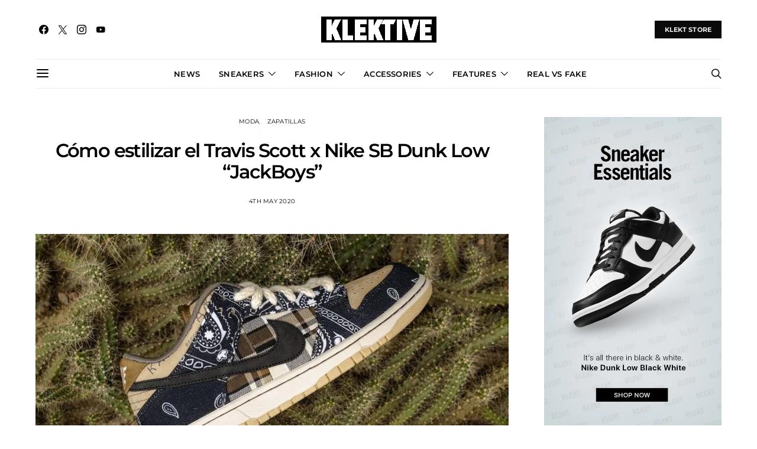

--- FILE ---
content_type: text/html; charset=UTF-8
request_url: https://blog.klekt.com/es/moda/como-estilizar-el-travis-scott-x-nike-sb-dunk-low-jackboys/
body_size: 38074
content:
<!DOCTYPE html>
<html lang="en-US">
<head>
	<meta charset="UTF-8">
	<meta name="viewport" content="width=device-width, initial-scale=1">
	<link rel="profile" href="http://gmpg.org/xfn/11">
		<script data-cfasync="false" data-no-defer="1" data-no-minify="1" data-no-optimize="1">var ewww_webp_supported=!1;function check_webp_feature(A,e){var w;e=void 0!==e?e:function(){},ewww_webp_supported?e(ewww_webp_supported):((w=new Image).onload=function(){ewww_webp_supported=0<w.width&&0<w.height,e&&e(ewww_webp_supported)},w.onerror=function(){e&&e(!1)},w.src="data:image/webp;base64,"+{alpha:"UklGRkoAAABXRUJQVlA4WAoAAAAQAAAAAAAAAAAAQUxQSAwAAAARBxAR/Q9ERP8DAABWUDggGAAAABQBAJ0BKgEAAQAAAP4AAA3AAP7mtQAAAA=="}[A])}check_webp_feature("alpha");</script><script data-cfasync="false" data-no-defer="1" data-no-minify="1" data-no-optimize="1">var Arrive=function(c,w){"use strict";if(c.MutationObserver&&"undefined"!=typeof HTMLElement){var r,a=0,u=(r=HTMLElement.prototype.matches||HTMLElement.prototype.webkitMatchesSelector||HTMLElement.prototype.mozMatchesSelector||HTMLElement.prototype.msMatchesSelector,{matchesSelector:function(e,t){return e instanceof HTMLElement&&r.call(e,t)},addMethod:function(e,t,r){var a=e[t];e[t]=function(){return r.length==arguments.length?r.apply(this,arguments):"function"==typeof a?a.apply(this,arguments):void 0}},callCallbacks:function(e,t){t&&t.options.onceOnly&&1==t.firedElems.length&&(e=[e[0]]);for(var r,a=0;r=e[a];a++)r&&r.callback&&r.callback.call(r.elem,r.elem);t&&t.options.onceOnly&&1==t.firedElems.length&&t.me.unbindEventWithSelectorAndCallback.call(t.target,t.selector,t.callback)},checkChildNodesRecursively:function(e,t,r,a){for(var i,n=0;i=e[n];n++)r(i,t,a)&&a.push({callback:t.callback,elem:i}),0<i.childNodes.length&&u.checkChildNodesRecursively(i.childNodes,t,r,a)},mergeArrays:function(e,t){var r,a={};for(r in e)e.hasOwnProperty(r)&&(a[r]=e[r]);for(r in t)t.hasOwnProperty(r)&&(a[r]=t[r]);return a},toElementsArray:function(e){return e=void 0!==e&&("number"!=typeof e.length||e===c)?[e]:e}}),e=(l.prototype.addEvent=function(e,t,r,a){a={target:e,selector:t,options:r,callback:a,firedElems:[]};return this._beforeAdding&&this._beforeAdding(a),this._eventsBucket.push(a),a},l.prototype.removeEvent=function(e){for(var t,r=this._eventsBucket.length-1;t=this._eventsBucket[r];r--)e(t)&&(this._beforeRemoving&&this._beforeRemoving(t),(t=this._eventsBucket.splice(r,1))&&t.length&&(t[0].callback=null))},l.prototype.beforeAdding=function(e){this._beforeAdding=e},l.prototype.beforeRemoving=function(e){this._beforeRemoving=e},l),t=function(i,n){var o=new e,l=this,s={fireOnAttributesModification:!1};return o.beforeAdding(function(t){var e=t.target;e!==c.document&&e!==c||(e=document.getElementsByTagName("html")[0]);var r=new MutationObserver(function(e){n.call(this,e,t)}),a=i(t.options);r.observe(e,a),t.observer=r,t.me=l}),o.beforeRemoving(function(e){e.observer.disconnect()}),this.bindEvent=function(e,t,r){t=u.mergeArrays(s,t);for(var a=u.toElementsArray(this),i=0;i<a.length;i++)o.addEvent(a[i],e,t,r)},this.unbindEvent=function(){var r=u.toElementsArray(this);o.removeEvent(function(e){for(var t=0;t<r.length;t++)if(this===w||e.target===r[t])return!0;return!1})},this.unbindEventWithSelectorOrCallback=function(r){var a=u.toElementsArray(this),i=r,e="function"==typeof r?function(e){for(var t=0;t<a.length;t++)if((this===w||e.target===a[t])&&e.callback===i)return!0;return!1}:function(e){for(var t=0;t<a.length;t++)if((this===w||e.target===a[t])&&e.selector===r)return!0;return!1};o.removeEvent(e)},this.unbindEventWithSelectorAndCallback=function(r,a){var i=u.toElementsArray(this);o.removeEvent(function(e){for(var t=0;t<i.length;t++)if((this===w||e.target===i[t])&&e.selector===r&&e.callback===a)return!0;return!1})},this},i=new function(){var s={fireOnAttributesModification:!1,onceOnly:!1,existing:!1};function n(e,t,r){return!(!u.matchesSelector(e,t.selector)||(e._id===w&&(e._id=a++),-1!=t.firedElems.indexOf(e._id)))&&(t.firedElems.push(e._id),!0)}var c=(i=new t(function(e){var t={attributes:!1,childList:!0,subtree:!0};return e.fireOnAttributesModification&&(t.attributes=!0),t},function(e,i){e.forEach(function(e){var t=e.addedNodes,r=e.target,a=[];null!==t&&0<t.length?u.checkChildNodesRecursively(t,i,n,a):"attributes"===e.type&&n(r,i)&&a.push({callback:i.callback,elem:r}),u.callCallbacks(a,i)})})).bindEvent;return i.bindEvent=function(e,t,r){t=void 0===r?(r=t,s):u.mergeArrays(s,t);var a=u.toElementsArray(this);if(t.existing){for(var i=[],n=0;n<a.length;n++)for(var o=a[n].querySelectorAll(e),l=0;l<o.length;l++)i.push({callback:r,elem:o[l]});if(t.onceOnly&&i.length)return r.call(i[0].elem,i[0].elem);setTimeout(u.callCallbacks,1,i)}c.call(this,e,t,r)},i},o=new function(){var a={};function i(e,t){return u.matchesSelector(e,t.selector)}var n=(o=new t(function(){return{childList:!0,subtree:!0}},function(e,r){e.forEach(function(e){var t=e.removedNodes,e=[];null!==t&&0<t.length&&u.checkChildNodesRecursively(t,r,i,e),u.callCallbacks(e,r)})})).bindEvent;return o.bindEvent=function(e,t,r){t=void 0===r?(r=t,a):u.mergeArrays(a,t),n.call(this,e,t,r)},o};d(HTMLElement.prototype),d(NodeList.prototype),d(HTMLCollection.prototype),d(HTMLDocument.prototype),d(Window.prototype);var n={};return s(i,n,"unbindAllArrive"),s(o,n,"unbindAllLeave"),n}function l(){this._eventsBucket=[],this._beforeAdding=null,this._beforeRemoving=null}function s(e,t,r){u.addMethod(t,r,e.unbindEvent),u.addMethod(t,r,e.unbindEventWithSelectorOrCallback),u.addMethod(t,r,e.unbindEventWithSelectorAndCallback)}function d(e){e.arrive=i.bindEvent,s(i,e,"unbindArrive"),e.leave=o.bindEvent,s(o,e,"unbindLeave")}}(window,void 0),ewww_webp_supported=!1;function check_webp_feature(e,t){var r;ewww_webp_supported?t(ewww_webp_supported):((r=new Image).onload=function(){ewww_webp_supported=0<r.width&&0<r.height,t(ewww_webp_supported)},r.onerror=function(){t(!1)},r.src="data:image/webp;base64,"+{alpha:"UklGRkoAAABXRUJQVlA4WAoAAAAQAAAAAAAAAAAAQUxQSAwAAAARBxAR/Q9ERP8DAABWUDggGAAAABQBAJ0BKgEAAQAAAP4AAA3AAP7mtQAAAA==",animation:"UklGRlIAAABXRUJQVlA4WAoAAAASAAAAAAAAAAAAQU5JTQYAAAD/////AABBTk1GJgAAAAAAAAAAAAAAAAAAAGQAAABWUDhMDQAAAC8AAAAQBxAREYiI/gcA"}[e])}function ewwwLoadImages(e){if(e){for(var t=document.querySelectorAll(".batch-image img, .image-wrapper a, .ngg-pro-masonry-item a, .ngg-galleria-offscreen-seo-wrapper a"),r=0,a=t.length;r<a;r++)ewwwAttr(t[r],"data-src",t[r].getAttribute("data-webp")),ewwwAttr(t[r],"data-thumbnail",t[r].getAttribute("data-webp-thumbnail"));for(var i=document.querySelectorAll("div.woocommerce-product-gallery__image"),r=0,a=i.length;r<a;r++)ewwwAttr(i[r],"data-thumb",i[r].getAttribute("data-webp-thumb"))}for(var n=document.querySelectorAll("video"),r=0,a=n.length;r<a;r++)ewwwAttr(n[r],"poster",e?n[r].getAttribute("data-poster-webp"):n[r].getAttribute("data-poster-image"));for(var o,l=document.querySelectorAll("img.ewww_webp_lazy_load"),r=0,a=l.length;r<a;r++)e&&(ewwwAttr(l[r],"data-lazy-srcset",l[r].getAttribute("data-lazy-srcset-webp")),ewwwAttr(l[r],"data-srcset",l[r].getAttribute("data-srcset-webp")),ewwwAttr(l[r],"data-lazy-src",l[r].getAttribute("data-lazy-src-webp")),ewwwAttr(l[r],"data-src",l[r].getAttribute("data-src-webp")),ewwwAttr(l[r],"data-orig-file",l[r].getAttribute("data-webp-orig-file")),ewwwAttr(l[r],"data-medium-file",l[r].getAttribute("data-webp-medium-file")),ewwwAttr(l[r],"data-large-file",l[r].getAttribute("data-webp-large-file")),null!=(o=l[r].getAttribute("srcset"))&&!1!==o&&o.includes("R0lGOD")&&ewwwAttr(l[r],"src",l[r].getAttribute("data-lazy-src-webp"))),l[r].className=l[r].className.replace(/\bewww_webp_lazy_load\b/,"");for(var s=document.querySelectorAll(".ewww_webp"),r=0,a=s.length;r<a;r++)e?(ewwwAttr(s[r],"srcset",s[r].getAttribute("data-srcset-webp")),ewwwAttr(s[r],"src",s[r].getAttribute("data-src-webp")),ewwwAttr(s[r],"data-orig-file",s[r].getAttribute("data-webp-orig-file")),ewwwAttr(s[r],"data-medium-file",s[r].getAttribute("data-webp-medium-file")),ewwwAttr(s[r],"data-large-file",s[r].getAttribute("data-webp-large-file")),ewwwAttr(s[r],"data-large_image",s[r].getAttribute("data-webp-large_image")),ewwwAttr(s[r],"data-src",s[r].getAttribute("data-webp-src"))):(ewwwAttr(s[r],"srcset",s[r].getAttribute("data-srcset-img")),ewwwAttr(s[r],"src",s[r].getAttribute("data-src-img"))),s[r].className=s[r].className.replace(/\bewww_webp\b/,"ewww_webp_loaded");window.jQuery&&jQuery.fn.isotope&&jQuery.fn.imagesLoaded&&(jQuery(".fusion-posts-container-infinite").imagesLoaded(function(){jQuery(".fusion-posts-container-infinite").hasClass("isotope")&&jQuery(".fusion-posts-container-infinite").isotope()}),jQuery(".fusion-portfolio:not(.fusion-recent-works) .fusion-portfolio-wrapper").imagesLoaded(function(){jQuery(".fusion-portfolio:not(.fusion-recent-works) .fusion-portfolio-wrapper").isotope()}))}function ewwwWebPInit(e){ewwwLoadImages(e),ewwwNggLoadGalleries(e),document.arrive(".ewww_webp",function(){ewwwLoadImages(e)}),document.arrive(".ewww_webp_lazy_load",function(){ewwwLoadImages(e)}),document.arrive("videos",function(){ewwwLoadImages(e)}),"loading"==document.readyState?document.addEventListener("DOMContentLoaded",ewwwJSONParserInit):("undefined"!=typeof galleries&&ewwwNggParseGalleries(e),ewwwWooParseVariations(e))}function ewwwAttr(e,t,r){null!=r&&!1!==r&&e.setAttribute(t,r)}function ewwwJSONParserInit(){"undefined"!=typeof galleries&&check_webp_feature("alpha",ewwwNggParseGalleries),check_webp_feature("alpha",ewwwWooParseVariations)}function ewwwWooParseVariations(e){if(e)for(var t=document.querySelectorAll("form.variations_form"),r=0,a=t.length;r<a;r++){var i=t[r].getAttribute("data-product_variations"),n=!1;try{for(var o in i=JSON.parse(i))void 0!==i[o]&&void 0!==i[o].image&&(void 0!==i[o].image.src_webp&&(i[o].image.src=i[o].image.src_webp,n=!0),void 0!==i[o].image.srcset_webp&&(i[o].image.srcset=i[o].image.srcset_webp,n=!0),void 0!==i[o].image.full_src_webp&&(i[o].image.full_src=i[o].image.full_src_webp,n=!0),void 0!==i[o].image.gallery_thumbnail_src_webp&&(i[o].image.gallery_thumbnail_src=i[o].image.gallery_thumbnail_src_webp,n=!0),void 0!==i[o].image.thumb_src_webp&&(i[o].image.thumb_src=i[o].image.thumb_src_webp,n=!0));n&&ewwwAttr(t[r],"data-product_variations",JSON.stringify(i))}catch(e){}}}function ewwwNggParseGalleries(e){if(e)for(var t in galleries){var r=galleries[t];galleries[t].images_list=ewwwNggParseImageList(r.images_list)}}function ewwwNggLoadGalleries(e){e&&document.addEventListener("ngg.galleria.themeadded",function(e,t){window.ngg_galleria._create_backup=window.ngg_galleria.create,window.ngg_galleria.create=function(e,t){var r=$(e).data("id");return galleries["gallery_"+r].images_list=ewwwNggParseImageList(galleries["gallery_"+r].images_list),window.ngg_galleria._create_backup(e,t)}})}function ewwwNggParseImageList(e){for(var t in e){var r=e[t];if(void 0!==r["image-webp"]&&(e[t].image=r["image-webp"],delete e[t]["image-webp"]),void 0!==r["thumb-webp"]&&(e[t].thumb=r["thumb-webp"],delete e[t]["thumb-webp"]),void 0!==r.full_image_webp&&(e[t].full_image=r.full_image_webp,delete e[t].full_image_webp),void 0!==r.srcsets)for(var a in r.srcsets)nggSrcset=r.srcsets[a],void 0!==r.srcsets[a+"-webp"]&&(e[t].srcsets[a]=r.srcsets[a+"-webp"],delete e[t].srcsets[a+"-webp"]);if(void 0!==r.full_srcsets)for(var i in r.full_srcsets)nggFSrcset=r.full_srcsets[i],void 0!==r.full_srcsets[i+"-webp"]&&(e[t].full_srcsets[i]=r.full_srcsets[i+"-webp"],delete e[t].full_srcsets[i+"-webp"])}return e}check_webp_feature("alpha",ewwwWebPInit);</script><meta name='robots' content='index, follow, max-image-preview:large, max-snippet:-1, max-video-preview:-1' />

	<!-- This site is optimized with the Yoast SEO plugin v25.6 - https://yoast.com/wordpress/plugins/seo/ -->
	<title>Cómo estilizar el Travis Scott x Nike SB Dunk Low &quot;JackBoys&quot; - KLEKT Blog</title>
	<meta name="description" content="Para nuestra última Guía de Cómo Estilo, te mostraremos cómo rockear el Travis Scott x Nike SB Dunk Low &quot;JackBoys&quot;. Compruébalo aquí en el Blog de KLEKT." />
	<link rel="canonical" href="https://blog.klekt.com/es/moda/como-estilizar-el-travis-scott-x-nike-sb-dunk-low-jackboys/" />
	<meta property="og:locale" content="en_US" />
	<meta property="og:type" content="article" />
	<meta property="og:title" content="Cómo estilizar el Travis Scott x Nike SB Dunk Low &quot;JackBoys&quot; - KLEKT Blog" />
	<meta property="og:description" content="Para nuestra última Guía de Cómo Estilo, te mostraremos cómo rockear el Travis Scott x Nike SB Dunk Low &quot;JackBoys&quot;. Compruébalo aquí en el Blog de KLEKT." />
	<meta property="og:url" content="https://blog.klekt.com/es/moda/como-estilizar-el-travis-scott-x-nike-sb-dunk-low-jackboys/" />
	<meta property="og:site_name" content="KLEKT Blog" />
	<meta property="article:published_time" content="2020-05-04T22:48:45+00:00" />
	<meta property="article:modified_time" content="2020-05-04T22:48:49+00:00" />
	<meta property="og:image" content="https://blog.klekt.com/wp-content/uploads/2020/04/Travis-Scott-x-Nike-SB-Dunk-Low-JackBoys.jpg" />
	<meta property="og:image:width" content="1160" />
	<meta property="og:image:height" content="653" />
	<meta property="og:image:type" content="image/jpeg" />
	<meta name="author" content="Thomas Newlove" />
	<meta name="twitter:card" content="summary_large_image" />
	<meta name="twitter:label1" content="Written by" />
	<meta name="twitter:data1" content="Thomas Newlove" />
	<meta name="twitter:label2" content="Est. reading time" />
	<meta name="twitter:data2" content="7 minutes" />
	<script type="application/ld+json" class="yoast-schema-graph">{"@context":"https://schema.org","@graph":[{"@type":"WebPage","@id":"https://blog.klekt.com/es/moda/como-estilizar-el-travis-scott-x-nike-sb-dunk-low-jackboys/","url":"https://blog.klekt.com/es/moda/como-estilizar-el-travis-scott-x-nike-sb-dunk-low-jackboys/","name":"Cómo estilizar el Travis Scott x Nike SB Dunk Low \"JackBoys\" - KLEKT Blog","isPartOf":{"@id":"https://blog.klekt.com/#website"},"primaryImageOfPage":{"@id":"https://blog.klekt.com/es/moda/como-estilizar-el-travis-scott-x-nike-sb-dunk-low-jackboys/#primaryimage"},"image":{"@id":"https://blog.klekt.com/es/moda/como-estilizar-el-travis-scott-x-nike-sb-dunk-low-jackboys/#primaryimage"},"thumbnailUrl":"https://blog.klekt.com/wp-content/uploads/2020/04/Travis-Scott-x-Nike-SB-Dunk-Low-JackBoys.jpg","datePublished":"2020-05-04T22:48:45+00:00","dateModified":"2020-05-04T22:48:49+00:00","author":{"@id":"https://blog.klekt.com/#/schema/person/ec0074ee4f89cc892b18c218a259b954"},"description":"Para nuestra última Guía de Cómo Estilo, te mostraremos cómo rockear el Travis Scott x Nike SB Dunk Low \"JackBoys\". Compruébalo aquí en el Blog de KLEKT.","breadcrumb":{"@id":"https://blog.klekt.com/es/moda/como-estilizar-el-travis-scott-x-nike-sb-dunk-low-jackboys/#breadcrumb"},"inLanguage":"en-US","potentialAction":[{"@type":"ReadAction","target":["https://blog.klekt.com/es/moda/como-estilizar-el-travis-scott-x-nike-sb-dunk-low-jackboys/"]}]},{"@type":"ImageObject","inLanguage":"en-US","@id":"https://blog.klekt.com/es/moda/como-estilizar-el-travis-scott-x-nike-sb-dunk-low-jackboys/#primaryimage","url":"https://blog.klekt.com/wp-content/uploads/2020/04/Travis-Scott-x-Nike-SB-Dunk-Low-JackBoys.jpg","contentUrl":"https://blog.klekt.com/wp-content/uploads/2020/04/Travis-Scott-x-Nike-SB-Dunk-Low-JackBoys.jpg","width":1160,"height":653,"caption":"Pinterest"},{"@type":"BreadcrumbList","@id":"https://blog.klekt.com/es/moda/como-estilizar-el-travis-scott-x-nike-sb-dunk-low-jackboys/#breadcrumb","itemListElement":[{"@type":"ListItem","position":1,"name":"Home","item":"https://blog.klekt.com/"},{"@type":"ListItem","position":2,"name":"Cómo estilizar el Travis Scott x Nike SB Dunk Low &#8220;JackBoys&#8221;"}]},{"@type":"WebSite","@id":"https://blog.klekt.com/#website","url":"https://blog.klekt.com/","name":"KLEKT Blog","description":"Europes Original Sneaker Marketplace","potentialAction":[{"@type":"SearchAction","target":{"@type":"EntryPoint","urlTemplate":"https://blog.klekt.com/?s={search_term_string}"},"query-input":{"@type":"PropertyValueSpecification","valueRequired":true,"valueName":"search_term_string"}}],"inLanguage":"en-US"},{"@type":"Person","@id":"https://blog.klekt.com/#/schema/person/ec0074ee4f89cc892b18c218a259b954","name":"Thomas Newlove","image":{"@type":"ImageObject","inLanguage":"en-US","@id":"https://blog.klekt.com/#/schema/person/image/","url":"https://secure.gravatar.com/avatar/9dc998f7cfb52f75cd96ce6cb15b48e2?s=96&d=identicon&r=g","contentUrl":"https://secure.gravatar.com/avatar/9dc998f7cfb52f75cd96ce6cb15b48e2?s=96&d=identicon&r=g","caption":"Thomas Newlove"},"url":"https://blog.klekt.com/author/thomas/"}]}</script>
	<!-- / Yoast SEO plugin. -->


<link rel='dns-prefetch' href='//static.klaviyo.com' />
<link rel="alternate" type="application/rss+xml" title="KLEKT Blog &raquo; Feed" href="https://blog.klekt.com/feed/" />
<link rel="alternate" type="application/rss+xml" title="KLEKT Blog &raquo; Comments Feed" href="https://blog.klekt.com/comments/feed/" />
			<link rel="preload" href="https://blog.klekt.com/wp-content/plugins/canvas/assets/fonts/canvas-icons.woff" as="font" type="font/woff" crossorigin>
			<script type="text/javascript">
/* <![CDATA[ */
window._wpemojiSettings = {"baseUrl":"https:\/\/s.w.org\/images\/core\/emoji\/15.0.3\/72x72\/","ext":".png","svgUrl":"https:\/\/s.w.org\/images\/core\/emoji\/15.0.3\/svg\/","svgExt":".svg","source":{"concatemoji":"https:\/\/blog.klekt.com\/wp-includes\/js\/wp-emoji-release.min.js?ver=6.6.4"}};
/*! This file is auto-generated */
!function(i,n){var o,s,e;function c(e){try{var t={supportTests:e,timestamp:(new Date).valueOf()};sessionStorage.setItem(o,JSON.stringify(t))}catch(e){}}function p(e,t,n){e.clearRect(0,0,e.canvas.width,e.canvas.height),e.fillText(t,0,0);var t=new Uint32Array(e.getImageData(0,0,e.canvas.width,e.canvas.height).data),r=(e.clearRect(0,0,e.canvas.width,e.canvas.height),e.fillText(n,0,0),new Uint32Array(e.getImageData(0,0,e.canvas.width,e.canvas.height).data));return t.every(function(e,t){return e===r[t]})}function u(e,t,n){switch(t){case"flag":return n(e,"\ud83c\udff3\ufe0f\u200d\u26a7\ufe0f","\ud83c\udff3\ufe0f\u200b\u26a7\ufe0f")?!1:!n(e,"\ud83c\uddfa\ud83c\uddf3","\ud83c\uddfa\u200b\ud83c\uddf3")&&!n(e,"\ud83c\udff4\udb40\udc67\udb40\udc62\udb40\udc65\udb40\udc6e\udb40\udc67\udb40\udc7f","\ud83c\udff4\u200b\udb40\udc67\u200b\udb40\udc62\u200b\udb40\udc65\u200b\udb40\udc6e\u200b\udb40\udc67\u200b\udb40\udc7f");case"emoji":return!n(e,"\ud83d\udc26\u200d\u2b1b","\ud83d\udc26\u200b\u2b1b")}return!1}function f(e,t,n){var r="undefined"!=typeof WorkerGlobalScope&&self instanceof WorkerGlobalScope?new OffscreenCanvas(300,150):i.createElement("canvas"),a=r.getContext("2d",{willReadFrequently:!0}),o=(a.textBaseline="top",a.font="600 32px Arial",{});return e.forEach(function(e){o[e]=t(a,e,n)}),o}function t(e){var t=i.createElement("script");t.src=e,t.defer=!0,i.head.appendChild(t)}"undefined"!=typeof Promise&&(o="wpEmojiSettingsSupports",s=["flag","emoji"],n.supports={everything:!0,everythingExceptFlag:!0},e=new Promise(function(e){i.addEventListener("DOMContentLoaded",e,{once:!0})}),new Promise(function(t){var n=function(){try{var e=JSON.parse(sessionStorage.getItem(o));if("object"==typeof e&&"number"==typeof e.timestamp&&(new Date).valueOf()<e.timestamp+604800&&"object"==typeof e.supportTests)return e.supportTests}catch(e){}return null}();if(!n){if("undefined"!=typeof Worker&&"undefined"!=typeof OffscreenCanvas&&"undefined"!=typeof URL&&URL.createObjectURL&&"undefined"!=typeof Blob)try{var e="postMessage("+f.toString()+"("+[JSON.stringify(s),u.toString(),p.toString()].join(",")+"));",r=new Blob([e],{type:"text/javascript"}),a=new Worker(URL.createObjectURL(r),{name:"wpTestEmojiSupports"});return void(a.onmessage=function(e){c(n=e.data),a.terminate(),t(n)})}catch(e){}c(n=f(s,u,p))}t(n)}).then(function(e){for(var t in e)n.supports[t]=e[t],n.supports.everything=n.supports.everything&&n.supports[t],"flag"!==t&&(n.supports.everythingExceptFlag=n.supports.everythingExceptFlag&&n.supports[t]);n.supports.everythingExceptFlag=n.supports.everythingExceptFlag&&!n.supports.flag,n.DOMReady=!1,n.readyCallback=function(){n.DOMReady=!0}}).then(function(){return e}).then(function(){var e;n.supports.everything||(n.readyCallback(),(e=n.source||{}).concatemoji?t(e.concatemoji):e.wpemoji&&e.twemoji&&(t(e.twemoji),t(e.wpemoji)))}))}((window,document),window._wpemojiSettings);
/* ]]> */
</script>
<link rel='stylesheet' id='canvas-css' href='https://blog.klekt.com/wp-content/plugins/canvas/assets/css/canvas.css?ver=2.5.1' type='text/css' media='all' />
<link rel='alternate stylesheet' id='powerkit-icons-css' href='https://blog.klekt.com/wp-content/plugins/powerkit/assets/fonts/powerkit-icons.woff?ver=3.0.4' type='text/css' as='font' type='font/wof' crossorigin />
<link rel='stylesheet' id='powerkit-css' href='https://blog.klekt.com/wp-content/plugins/powerkit/assets/css/powerkit.css?ver=3.0.4' type='text/css' media='all' />
<style id='wp-emoji-styles-inline-css' type='text/css'>

	img.wp-smiley, img.emoji {
		display: inline !important;
		border: none !important;
		box-shadow: none !important;
		height: 1em !important;
		width: 1em !important;
		margin: 0 0.07em !important;
		vertical-align: -0.1em !important;
		background: none !important;
		padding: 0 !important;
	}
</style>
<link rel='stylesheet' id='wp-block-library-css' href='https://blog.klekt.com/wp-includes/css/dist/block-library/style.min.css?ver=6.6.4' type='text/css' media='all' />
<link rel='stylesheet' id='canvas-block-alert-style-css' href='https://blog.klekt.com/wp-content/plugins/canvas/components/basic-elements/block-alert/block.css?ver=1750176620' type='text/css' media='all' />
<link rel='stylesheet' id='canvas-block-progress-style-css' href='https://blog.klekt.com/wp-content/plugins/canvas/components/basic-elements/block-progress/block.css?ver=1750176620' type='text/css' media='all' />
<link rel='stylesheet' id='canvas-block-collapsibles-style-css' href='https://blog.klekt.com/wp-content/plugins/canvas/components/basic-elements/block-collapsibles/block.css?ver=1750176620' type='text/css' media='all' />
<link rel='stylesheet' id='canvas-block-tabs-style-css' href='https://blog.klekt.com/wp-content/plugins/canvas/components/basic-elements/block-tabs/block.css?ver=1750176620' type='text/css' media='all' />
<link rel='stylesheet' id='canvas-block-section-heading-style-css' href='https://blog.klekt.com/wp-content/plugins/canvas/components/basic-elements/block-section-heading/block.css?ver=1750176620' type='text/css' media='all' />
<link rel='stylesheet' id='canvas-block-section-style-css' href='https://blog.klekt.com/wp-content/plugins/canvas/components/layout-blocks/block-section/block-section.css?ver=1750176620' type='text/css' media='all' />
<link rel='stylesheet' id='canvas-block-row-style-css' href='https://blog.klekt.com/wp-content/plugins/canvas/components/layout-blocks/block-row/block-row.css?ver=1750176620' type='text/css' media='all' />
<link rel='stylesheet' id='canvas-block-posts-style-css' href='https://blog.klekt.com/wp-content/plugins/canvas/components/posts/block-posts/block-posts.css?ver=1750176620' type='text/css' media='all' />
<link rel='stylesheet' id='canvas-justified-gallery-block-style-css' href='https://blog.klekt.com/wp-content/plugins/canvas/components/justified-gallery/block/block-justified-gallery.css?ver=1750176620' type='text/css' media='all' />
<link rel='stylesheet' id='canvas-slider-gallery-block-style-css' href='https://blog.klekt.com/wp-content/plugins/canvas/components/slider-gallery/block/block-slider-gallery.css?ver=1750176620' type='text/css' media='all' />
<link rel='stylesheet' id='canvas-block-posts-sidebar-css' href='https://blog.klekt.com/wp-content/plugins/canvas/components/posts/block-posts-sidebar/block-posts-sidebar.css?ver=1750176620' type='text/css' media='all' />
<link rel='stylesheet' id='csco-block-posts-sidebar-style-css' href='https://blog.klekt.com/wp-content/themes/authentic/css/blocks/posts-sidebar.css?ver=1645729021' type='text/css' media='all' />
<link rel='stylesheet' id='csco-block-twitter-slider-style-css' href='https://blog.klekt.com/wp-content/themes/authentic/css/blocks/twitter-slider.css?ver=1645729021' type='text/css' media='all' />
<link rel='stylesheet' id='csco-block-tiles-style-css' href='https://blog.klekt.com/wp-content/themes/authentic/css/blocks/tiles.css?ver=1645729022' type='text/css' media='all' />
<link rel='stylesheet' id='csco-block-horizontal-tiles-style-css' href='https://blog.klekt.com/wp-content/themes/authentic/css/blocks/horizontal-tiles.css?ver=1645729021' type='text/css' media='all' />
<link rel='stylesheet' id='csco-block-full-style-css' href='https://blog.klekt.com/wp-content/themes/authentic/css/blocks/full.css?ver=1645729021' type='text/css' media='all' />
<link rel='stylesheet' id='csco-block-slider-style-css' href='https://blog.klekt.com/wp-content/themes/authentic/css/blocks/slider.css?ver=1645729021' type='text/css' media='all' />
<link rel='stylesheet' id='csco-block-carousel-style-css' href='https://blog.klekt.com/wp-content/themes/authentic/css/blocks/carousel.css?ver=1645729021' type='text/css' media='all' />
<link rel='stylesheet' id='csco-block-wide-style-css' href='https://blog.klekt.com/wp-content/themes/authentic/css/blocks/wide.css?ver=1645729021' type='text/css' media='all' />
<link rel='stylesheet' id='csco-block-narrow-style-css' href='https://blog.klekt.com/wp-content/themes/authentic/css/blocks/narrow.css?ver=1645729021' type='text/css' media='all' />
<style id='classic-theme-styles-inline-css' type='text/css'>
/*! This file is auto-generated */
.wp-block-button__link{color:#fff;background-color:#32373c;border-radius:9999px;box-shadow:none;text-decoration:none;padding:calc(.667em + 2px) calc(1.333em + 2px);font-size:1.125em}.wp-block-file__button{background:#32373c;color:#fff;text-decoration:none}
</style>
<style id='global-styles-inline-css' type='text/css'>
:root{--wp--preset--aspect-ratio--square: 1;--wp--preset--aspect-ratio--4-3: 4/3;--wp--preset--aspect-ratio--3-4: 3/4;--wp--preset--aspect-ratio--3-2: 3/2;--wp--preset--aspect-ratio--2-3: 2/3;--wp--preset--aspect-ratio--16-9: 16/9;--wp--preset--aspect-ratio--9-16: 9/16;--wp--preset--color--black: #000000;--wp--preset--color--cyan-bluish-gray: #abb8c3;--wp--preset--color--white: #ffffff;--wp--preset--color--pale-pink: #f78da7;--wp--preset--color--vivid-red: #cf2e2e;--wp--preset--color--luminous-vivid-orange: #ff6900;--wp--preset--color--luminous-vivid-amber: #fcb900;--wp--preset--color--light-green-cyan: #7bdcb5;--wp--preset--color--vivid-green-cyan: #00d084;--wp--preset--color--pale-cyan-blue: #8ed1fc;--wp--preset--color--vivid-cyan-blue: #0693e3;--wp--preset--color--vivid-purple: #9b51e0;--wp--preset--gradient--vivid-cyan-blue-to-vivid-purple: linear-gradient(135deg,rgba(6,147,227,1) 0%,rgb(155,81,224) 100%);--wp--preset--gradient--light-green-cyan-to-vivid-green-cyan: linear-gradient(135deg,rgb(122,220,180) 0%,rgb(0,208,130) 100%);--wp--preset--gradient--luminous-vivid-amber-to-luminous-vivid-orange: linear-gradient(135deg,rgba(252,185,0,1) 0%,rgba(255,105,0,1) 100%);--wp--preset--gradient--luminous-vivid-orange-to-vivid-red: linear-gradient(135deg,rgba(255,105,0,1) 0%,rgb(207,46,46) 100%);--wp--preset--gradient--very-light-gray-to-cyan-bluish-gray: linear-gradient(135deg,rgb(238,238,238) 0%,rgb(169,184,195) 100%);--wp--preset--gradient--cool-to-warm-spectrum: linear-gradient(135deg,rgb(74,234,220) 0%,rgb(151,120,209) 20%,rgb(207,42,186) 40%,rgb(238,44,130) 60%,rgb(251,105,98) 80%,rgb(254,248,76) 100%);--wp--preset--gradient--blush-light-purple: linear-gradient(135deg,rgb(255,206,236) 0%,rgb(152,150,240) 100%);--wp--preset--gradient--blush-bordeaux: linear-gradient(135deg,rgb(254,205,165) 0%,rgb(254,45,45) 50%,rgb(107,0,62) 100%);--wp--preset--gradient--luminous-dusk: linear-gradient(135deg,rgb(255,203,112) 0%,rgb(199,81,192) 50%,rgb(65,88,208) 100%);--wp--preset--gradient--pale-ocean: linear-gradient(135deg,rgb(255,245,203) 0%,rgb(182,227,212) 50%,rgb(51,167,181) 100%);--wp--preset--gradient--electric-grass: linear-gradient(135deg,rgb(202,248,128) 0%,rgb(113,206,126) 100%);--wp--preset--gradient--midnight: linear-gradient(135deg,rgb(2,3,129) 0%,rgb(40,116,252) 100%);--wp--preset--font-size--small: 13px;--wp--preset--font-size--medium: 20px;--wp--preset--font-size--large: 36px;--wp--preset--font-size--x-large: 42px;--wp--preset--spacing--20: 0.44rem;--wp--preset--spacing--30: 0.67rem;--wp--preset--spacing--40: 1rem;--wp--preset--spacing--50: 1.5rem;--wp--preset--spacing--60: 2.25rem;--wp--preset--spacing--70: 3.38rem;--wp--preset--spacing--80: 5.06rem;--wp--preset--shadow--natural: 6px 6px 9px rgba(0, 0, 0, 0.2);--wp--preset--shadow--deep: 12px 12px 50px rgba(0, 0, 0, 0.4);--wp--preset--shadow--sharp: 6px 6px 0px rgba(0, 0, 0, 0.2);--wp--preset--shadow--outlined: 6px 6px 0px -3px rgba(255, 255, 255, 1), 6px 6px rgba(0, 0, 0, 1);--wp--preset--shadow--crisp: 6px 6px 0px rgba(0, 0, 0, 1);}:where(.is-layout-flex){gap: 0.5em;}:where(.is-layout-grid){gap: 0.5em;}body .is-layout-flex{display: flex;}.is-layout-flex{flex-wrap: wrap;align-items: center;}.is-layout-flex > :is(*, div){margin: 0;}body .is-layout-grid{display: grid;}.is-layout-grid > :is(*, div){margin: 0;}:where(.wp-block-columns.is-layout-flex){gap: 2em;}:where(.wp-block-columns.is-layout-grid){gap: 2em;}:where(.wp-block-post-template.is-layout-flex){gap: 1.25em;}:where(.wp-block-post-template.is-layout-grid){gap: 1.25em;}.has-black-color{color: var(--wp--preset--color--black) !important;}.has-cyan-bluish-gray-color{color: var(--wp--preset--color--cyan-bluish-gray) !important;}.has-white-color{color: var(--wp--preset--color--white) !important;}.has-pale-pink-color{color: var(--wp--preset--color--pale-pink) !important;}.has-vivid-red-color{color: var(--wp--preset--color--vivid-red) !important;}.has-luminous-vivid-orange-color{color: var(--wp--preset--color--luminous-vivid-orange) !important;}.has-luminous-vivid-amber-color{color: var(--wp--preset--color--luminous-vivid-amber) !important;}.has-light-green-cyan-color{color: var(--wp--preset--color--light-green-cyan) !important;}.has-vivid-green-cyan-color{color: var(--wp--preset--color--vivid-green-cyan) !important;}.has-pale-cyan-blue-color{color: var(--wp--preset--color--pale-cyan-blue) !important;}.has-vivid-cyan-blue-color{color: var(--wp--preset--color--vivid-cyan-blue) !important;}.has-vivid-purple-color{color: var(--wp--preset--color--vivid-purple) !important;}.has-black-background-color{background-color: var(--wp--preset--color--black) !important;}.has-cyan-bluish-gray-background-color{background-color: var(--wp--preset--color--cyan-bluish-gray) !important;}.has-white-background-color{background-color: var(--wp--preset--color--white) !important;}.has-pale-pink-background-color{background-color: var(--wp--preset--color--pale-pink) !important;}.has-vivid-red-background-color{background-color: var(--wp--preset--color--vivid-red) !important;}.has-luminous-vivid-orange-background-color{background-color: var(--wp--preset--color--luminous-vivid-orange) !important;}.has-luminous-vivid-amber-background-color{background-color: var(--wp--preset--color--luminous-vivid-amber) !important;}.has-light-green-cyan-background-color{background-color: var(--wp--preset--color--light-green-cyan) !important;}.has-vivid-green-cyan-background-color{background-color: var(--wp--preset--color--vivid-green-cyan) !important;}.has-pale-cyan-blue-background-color{background-color: var(--wp--preset--color--pale-cyan-blue) !important;}.has-vivid-cyan-blue-background-color{background-color: var(--wp--preset--color--vivid-cyan-blue) !important;}.has-vivid-purple-background-color{background-color: var(--wp--preset--color--vivid-purple) !important;}.has-black-border-color{border-color: var(--wp--preset--color--black) !important;}.has-cyan-bluish-gray-border-color{border-color: var(--wp--preset--color--cyan-bluish-gray) !important;}.has-white-border-color{border-color: var(--wp--preset--color--white) !important;}.has-pale-pink-border-color{border-color: var(--wp--preset--color--pale-pink) !important;}.has-vivid-red-border-color{border-color: var(--wp--preset--color--vivid-red) !important;}.has-luminous-vivid-orange-border-color{border-color: var(--wp--preset--color--luminous-vivid-orange) !important;}.has-luminous-vivid-amber-border-color{border-color: var(--wp--preset--color--luminous-vivid-amber) !important;}.has-light-green-cyan-border-color{border-color: var(--wp--preset--color--light-green-cyan) !important;}.has-vivid-green-cyan-border-color{border-color: var(--wp--preset--color--vivid-green-cyan) !important;}.has-pale-cyan-blue-border-color{border-color: var(--wp--preset--color--pale-cyan-blue) !important;}.has-vivid-cyan-blue-border-color{border-color: var(--wp--preset--color--vivid-cyan-blue) !important;}.has-vivid-purple-border-color{border-color: var(--wp--preset--color--vivid-purple) !important;}.has-vivid-cyan-blue-to-vivid-purple-gradient-background{background: var(--wp--preset--gradient--vivid-cyan-blue-to-vivid-purple) !important;}.has-light-green-cyan-to-vivid-green-cyan-gradient-background{background: var(--wp--preset--gradient--light-green-cyan-to-vivid-green-cyan) !important;}.has-luminous-vivid-amber-to-luminous-vivid-orange-gradient-background{background: var(--wp--preset--gradient--luminous-vivid-amber-to-luminous-vivid-orange) !important;}.has-luminous-vivid-orange-to-vivid-red-gradient-background{background: var(--wp--preset--gradient--luminous-vivid-orange-to-vivid-red) !important;}.has-very-light-gray-to-cyan-bluish-gray-gradient-background{background: var(--wp--preset--gradient--very-light-gray-to-cyan-bluish-gray) !important;}.has-cool-to-warm-spectrum-gradient-background{background: var(--wp--preset--gradient--cool-to-warm-spectrum) !important;}.has-blush-light-purple-gradient-background{background: var(--wp--preset--gradient--blush-light-purple) !important;}.has-blush-bordeaux-gradient-background{background: var(--wp--preset--gradient--blush-bordeaux) !important;}.has-luminous-dusk-gradient-background{background: var(--wp--preset--gradient--luminous-dusk) !important;}.has-pale-ocean-gradient-background{background: var(--wp--preset--gradient--pale-ocean) !important;}.has-electric-grass-gradient-background{background: var(--wp--preset--gradient--electric-grass) !important;}.has-midnight-gradient-background{background: var(--wp--preset--gradient--midnight) !important;}.has-small-font-size{font-size: var(--wp--preset--font-size--small) !important;}.has-medium-font-size{font-size: var(--wp--preset--font-size--medium) !important;}.has-large-font-size{font-size: var(--wp--preset--font-size--large) !important;}.has-x-large-font-size{font-size: var(--wp--preset--font-size--x-large) !important;}
:where(.wp-block-post-template.is-layout-flex){gap: 1.25em;}:where(.wp-block-post-template.is-layout-grid){gap: 1.25em;}
:where(.wp-block-columns.is-layout-flex){gap: 2em;}:where(.wp-block-columns.is-layout-grid){gap: 2em;}
:root :where(.wp-block-pullquote){font-size: 1.5em;line-height: 1.6;}
</style>
<link rel='stylesheet' id='absolute-reviews-css' href='https://blog.klekt.com/wp-content/plugins/absolute-reviews/public/css/absolute-reviews-public.css?ver=1.1.6' type='text/css' media='all' />
<link rel='stylesheet' id='advanced-popups-css' href='https://blog.klekt.com/wp-content/plugins/advanced-popups/public/css/advanced-popups-public.css?ver=1.2.2' type='text/css' media='all' />
<link rel='stylesheet' id='canvas-block-heading-style-css' href='https://blog.klekt.com/wp-content/plugins/canvas/components/content-formatting/block-heading/block.css?ver=1750176620' type='text/css' media='all' />
<link rel='stylesheet' id='canvas-block-list-style-css' href='https://blog.klekt.com/wp-content/plugins/canvas/components/content-formatting/block-list/block.css?ver=1750176620' type='text/css' media='all' />
<link rel='stylesheet' id='canvas-block-paragraph-style-css' href='https://blog.klekt.com/wp-content/plugins/canvas/components/content-formatting/block-paragraph/block.css?ver=1750176620' type='text/css' media='all' />
<link rel='stylesheet' id='canvas-block-separator-style-css' href='https://blog.klekt.com/wp-content/plugins/canvas/components/content-formatting/block-separator/block.css?ver=1750176620' type='text/css' media='all' />
<link rel='stylesheet' id='canvas-block-group-style-css' href='https://blog.klekt.com/wp-content/plugins/canvas/components/basic-elements/block-group/block.css?ver=1750176620' type='text/css' media='all' />
<link rel='stylesheet' id='canvas-block-cover-style-css' href='https://blog.klekt.com/wp-content/plugins/canvas/components/basic-elements/block-cover/block.css?ver=1750176620' type='text/css' media='all' />
<link rel='stylesheet' id='contact-form-7-css' href='https://blog.klekt.com/wp-content/plugins/contact-form-7/includes/css/styles.css?ver=6.0.6' type='text/css' media='all' />
<link rel='stylesheet' id='powerkit-author-box-css' href='https://blog.klekt.com/wp-content/plugins/powerkit/modules/author-box/public/css/public-powerkit-author-box.css?ver=3.0.4' type='text/css' media='all' />
<link rel='stylesheet' id='powerkit-basic-elements-css' href='https://blog.klekt.com/wp-content/plugins/powerkit/modules/basic-elements/public/css/public-powerkit-basic-elements.css?ver=3.0.4' type='text/css' media='screen' />
<link rel='stylesheet' id='powerkit-coming-soon-css' href='https://blog.klekt.com/wp-content/plugins/powerkit/modules/coming-soon/public/css/public-powerkit-coming-soon.css?ver=3.0.4' type='text/css' media='all' />
<link rel='stylesheet' id='powerkit-content-formatting-css' href='https://blog.klekt.com/wp-content/plugins/powerkit/modules/content-formatting/public/css/public-powerkit-content-formatting.css?ver=3.0.4' type='text/css' media='all' />
<link rel='stylesheet' id='powerkit-сontributors-css' href='https://blog.klekt.com/wp-content/plugins/powerkit/modules/contributors/public/css/public-powerkit-contributors.css?ver=3.0.4' type='text/css' media='all' />
<link rel='stylesheet' id='powerkit-facebook-css' href='https://blog.klekt.com/wp-content/plugins/powerkit/modules/facebook/public/css/public-powerkit-facebook.css?ver=3.0.4' type='text/css' media='all' />
<link rel='stylesheet' id='powerkit-featured-categories-css' href='https://blog.klekt.com/wp-content/plugins/powerkit/modules/featured-categories/public/css/public-powerkit-featured-categories.css?ver=3.0.4' type='text/css' media='all' />
<link rel='stylesheet' id='powerkit-inline-posts-css' href='https://blog.klekt.com/wp-content/plugins/powerkit/modules/inline-posts/public/css/public-powerkit-inline-posts.css?ver=3.0.4' type='text/css' media='all' />
<link rel='stylesheet' id='powerkit-instagram-css' href='https://blog.klekt.com/wp-content/plugins/powerkit/modules/instagram/public/css/public-powerkit-instagram.css?ver=3.0.4' type='text/css' media='all' />
<link rel='stylesheet' id='powerkit-justified-gallery-css' href='https://blog.klekt.com/wp-content/plugins/powerkit/modules/justified-gallery/public/css/public-powerkit-justified-gallery.css?ver=3.0.4' type='text/css' media='all' />
<link rel='stylesheet' id='glightbox-css' href='https://blog.klekt.com/wp-content/plugins/powerkit/modules/lightbox/public/css/glightbox.min.css?ver=3.0.4' type='text/css' media='all' />
<link rel='stylesheet' id='powerkit-lightbox-css' href='https://blog.klekt.com/wp-content/plugins/powerkit/modules/lightbox/public/css/public-powerkit-lightbox.css?ver=3.0.4' type='text/css' media='all' />
<link rel='stylesheet' id='powerkit-opt-in-forms-css' href='https://blog.klekt.com/wp-content/plugins/powerkit/modules/opt-in-forms/public/css/public-powerkit-opt-in-forms.css?ver=3.0.4' type='text/css' media='all' />
<link rel='stylesheet' id='powerkit-pinterest-css' href='https://blog.klekt.com/wp-content/plugins/powerkit/modules/pinterest/public/css/public-powerkit-pinterest.css?ver=3.0.4' type='text/css' media='all' />
<link rel='stylesheet' id='powerkit-scroll-to-top-css' href='https://blog.klekt.com/wp-content/plugins/powerkit/modules/scroll-to-top/public/css/public-powerkit-scroll-to-top.css?ver=3.0.4' type='text/css' media='all' />
<link rel='stylesheet' id='powerkit-share-buttons-css' href='https://blog.klekt.com/wp-content/plugins/powerkit/modules/share-buttons/public/css/public-powerkit-share-buttons.css?ver=3.0.4' type='text/css' media='all' />
<link rel='stylesheet' id='powerkit-social-links-css' href='https://blog.klekt.com/wp-content/plugins/powerkit/modules/social-links/public/css/public-powerkit-social-links.css?ver=3.0.4' type='text/css' media='all' />
<link rel='stylesheet' id='powerkit-table-of-contents-css' href='https://blog.klekt.com/wp-content/plugins/powerkit/modules/table-of-contents/public/css/public-powerkit-table-of-contents.css?ver=3.0.4' type='text/css' media='all' />
<link rel='stylesheet' id='powerkit-twitter-css' href='https://blog.klekt.com/wp-content/plugins/powerkit/modules/twitter/public/css/public-powerkit-twitter.css?ver=3.0.4' type='text/css' media='all' />
<link rel='stylesheet' id='powerkit-widget-about-css' href='https://blog.klekt.com/wp-content/plugins/powerkit/modules/widget-about/public/css/public-powerkit-widget-about.css?ver=3.0.4' type='text/css' media='all' />
<link rel='stylesheet' id='csco-styles-css' href='https://blog.klekt.com/wp-content/themes/authentic/style.css?ver=1.0.0' type='text/css' media='all' />
<link rel='stylesheet' id='searchwp-forms-css' href='https://blog.klekt.com/wp-content/plugins/searchwp-live-ajax-search/assets/styles/frontend/search-forms.min.css?ver=1.8.7' type='text/css' media='all' />
<link rel='stylesheet' id='searchwp-live-search-css' href='https://blog.klekt.com/wp-content/plugins/searchwp-live-ajax-search/assets/styles/style.min.css?ver=1.8.7' type='text/css' media='all' />
<style id='searchwp-live-search-inline-css' type='text/css'>
.searchwp-live-search-result .searchwp-live-search-result--title a {
  font-size: 16px;
}
.searchwp-live-search-result .searchwp-live-search-result--price {
  font-size: 14px;
}
.searchwp-live-search-result .searchwp-live-search-result--add-to-cart .button {
  font-size: 14px;
}

</style>
<link rel='stylesheet' id='csco_child_css-css' href='https://blog.klekt.com/wp-content/themes/authentic-child/style.css?ver=1.0.0' type='text/css' media='all' />
<script type="text/javascript" id="jquery-core-js-extra">
/* <![CDATA[ */
var csco_mega_menu = {"rest_url":"https:\/\/blog.klekt.com\/wp-json\/csco\/v1\/menu-posts"};
/* ]]> */
</script>
<script type="text/javascript" src="https://blog.klekt.com/wp-includes/js/jquery/jquery.min.js?ver=3.7.1" id="jquery-core-js"></script>
<script type="text/javascript" src="https://blog.klekt.com/wp-includes/js/jquery/jquery-migrate.min.js?ver=3.4.1" id="jquery-migrate-js"></script>
<script type="text/javascript" src="https://blog.klekt.com/wp-content/plugins/advanced-popups/public/js/advanced-popups-public.js?ver=1.2.2" id="advanced-popups-js"></script>
<link rel="https://api.w.org/" href="https://blog.klekt.com/wp-json/" /><link rel="alternate" title="JSON" type="application/json" href="https://blog.klekt.com/wp-json/wp/v2/posts/9780" /><link rel="EditURI" type="application/rsd+xml" title="RSD" href="https://blog.klekt.com/xmlrpc.php?rsd" />
<meta name="generator" content="WordPress 6.6.4" />
<link rel='shortlink' href='https://blog.klekt.com/?p=9780' />
<link rel="alternate" title="oEmbed (JSON)" type="application/json+oembed" href="https://blog.klekt.com/wp-json/oembed/1.0/embed?url=https%3A%2F%2Fblog.klekt.com%2Fmoda%2Fcomo-estilizar-el-travis-scott-x-nike-sb-dunk-low-jackboys%2F" />
<link rel="alternate" title="oEmbed (XML)" type="text/xml+oembed" href="https://blog.klekt.com/wp-json/oembed/1.0/embed?url=https%3A%2F%2Fblog.klekt.com%2Fmoda%2Fcomo-estilizar-el-travis-scott-x-nike-sb-dunk-low-jackboys%2F&#038;format=xml" />
		<link rel="preload" href="https://blog.klekt.com/wp-content/plugins/absolute-reviews/fonts/absolute-reviews-icons.woff" as="font" type="font/woff" crossorigin>
				<link rel="preload" href="https://blog.klekt.com/wp-content/plugins/advanced-popups/fonts/advanced-popups-icons.woff" as="font" type="font/woff" crossorigin>
		
<style type="text/css" media="all" id="canvas-blocks-dynamic-styles">

</style>
<script>!function(e,t,a){var c,n=e.getElementsByTagName(t)[0];e.getElementById("lf-"+a)||((c=e.createElement(t)).id="lf-"+a,c.async=!0,c.src="https://popup.leadfamly.com/script/0241308a6ca6391e865fab8a436d25ad/popup.min.js",n.parentNode.insertBefore(c,n))}(document,"script","0241308a6ca6391e865fab8a436d25ad");</script>
<!-- Google Tag Manager -->
<!-- <script>(function(w,d,s,l,i){w[l]=w[l]||[];w[l].push({'gtm.start': -->
<!-- new Date().getTime(),event:'gtm.js'});var f=d.getElementsByTagName(s)[0], -->
<!-- j=d.createElement(s),dl=l!='dataLayer'?'&l='+l:'';j.async=true;j.src= -->
<!-- 'https://www.googletagmanager.com/gtm.js?id='+i+dl;f.parentNode.insertBefore(j,f); -->
<!-- })(window,document,'script','dataLayer','GTM-NTWN4W9');</script> -->
<!-- End Google Tag Manager -->

<!-- Google tag (gtag.js) -->
<script async src="https://www.googletagmanager.com/gtag/js?id=G-T50YTD01RQ"></script>
<script>
  window.dataLayer = window.dataLayer || [];
  function gtag(){dataLayer.push(arguments);}
  gtag('js', new Date());

  gtag('config', 'G-T50YTD01RQ');
</script>
<script src="https://getallinsights.com/it.js?iTag=AA1hF1B6Oh9f"></script>  <link rel="icon" href="https://blog.klekt.com/wp-content/uploads/2020/02/cropped-favion-klekt2-32x32.png" sizes="32x32" />
<link rel="icon" href="https://blog.klekt.com/wp-content/uploads/2020/02/cropped-favion-klekt2-192x192.png" sizes="192x192" />
<link rel="apple-touch-icon" href="https://blog.klekt.com/wp-content/uploads/2020/02/cropped-favion-klekt2-180x180.png" />
<meta name="msapplication-TileImage" content="https://blog.klekt.com/wp-content/uploads/2020/02/cropped-favion-klekt2-270x270.png" />
<style id="kirki-inline-styles">body, .offcanvas, #search, input[type=search], input[type=text], input[type=number], input[type=email], input[type=tel], input[type=password], textarea, .form-control, .pk-card, .pagination-content, .adp-popup-type-content .adp-popup-container{background-color:#ffffff;}.entry-content .pk-block-bg-inverse, .pk-dropcap-bg-inverse:first-letter, .entry-content .has-drop-cap.is-cnvs-dropcap-bg-dark:first-letter{color:#ffffff!important;}body, input[type=search], input[type=text], input[type=number], input[type=email], input[type=tel], input[type=password], textarea, .abr-reviews-posts .abr-review-meta{color:#777777;}blockquote cite, figcaption, .wp-caption-text, .wp-block-gallery .blocks-gallery-item figcaption, .wp-block-image figcaption, .wp-block-audio figcaption, .wp-block-embed figcaption, .wp-block-pullquote cite, .wp-block-pullquote footer, .wp-block-pullquote .wp-block-pullquote__citation, .wp-block-quote cite, label, .text-small, .comment-metadata, .logged-in-as, .post-categories, .post-count, .product-count, .post-meta, .entry-content figcaption, .post-media figcaption, .post-tags, .sub-title, .tagcloud, .timestamp, #wp-calendar caption, .comment-metadata a, .comment-metadata, .widget_rss ul li cite, .widget_rss ul li .rss-date, .pk-widget-about .pk-about-small, .pk-share-buttons-total .pk-share-buttons-count, .pk-share-buttons-post-loop .pk-share-buttons-count, .pk-share-buttons-block-posts .pk-share-buttons-count, .pk-share-buttons-post-sidebar .pk-share-buttons-count, .pk-share-buttons-post-loop .pk-share-buttons-link:hover .pk-share-buttons-count, .pk-share-buttons-block-posts .pk-share-buttons-link:hover .pk-share-buttons-count, .pk-share-buttons-post-sidebar .pk-share-buttons-link:hover .pk-share-buttons-count, .title-share, .pk-social-links-template-default .pk-social-links-label, .pk-social-links-wrap .pk-social-links-label, .pk-color-secondary, .pk-twitter-default .pk-twitter-tweet:before, .cs-meet-team .pk-social-links-link, .abr-post-review .abr-review-score .abr-review-subtext .abr-data-label{color:#1ca5b8;}.owl-dot span, .abr-post-review .abr-review-score .abr-review-subtext .abr-data-info{background-color:#1ca5b8;}.entry-content p > code, a, #search .close, .button-link, .pk-share-buttons-total .pk-share-buttons-label, .pk-share-buttons-total .pk-share-buttons-title, .pk-social-links-wrap .pk-social-links-count, .pk-nav-tabs .pk-nav-link, .pk-nav-tabs .pk-nav-link.pk-active, .pk-tabs .pk-nav-pills .pk-nav-link, .pk-block-social-links .pk-social-links-link, .pk-block-social-links .pk-social-links-title, .pk-social-links-scheme-light .pk-social-links-link, .pk-social-links-scheme-light .pk-social-links-title, .pk-social-links-scheme-bold .pk-social-links-title, .pk-social-links-scheme-bold-rounded .pk-social-links-title, .pk-share-buttons-scheme-default .pk-share-buttons-link, .pk-share-buttons-after-post.pk-share-buttons-scheme-default .pk-share-buttons-link:not(:hover), .pk-share-buttons-before-post.pk-share-buttons-scheme-default .pk-share-buttons-link:not(:hover), .pk-toc ol > li:before, ol.pk-list-styled > li:before, h2.pk-heading-numbered:before, .pk-card-header a, .pk-twitter-info a, .pk-instagram-username a, .pk-social-links-template-default .pk-social-links-link, .pk-widget-contributors .pk-social-links-link, .cs-list-articles > li > a, .pk-block-contributors .author-name a, .edit-post-visual-editor.editor-styles-wrapper .pk-author-posts-single a, .pk-twitter-content a, .pk-block-author .pk-widget-author-container:not(.pk-bg-overlay) .pk-author-title a, .pk-share-buttons-scheme-simple-light .pk-share-buttons-link, .pk-share-buttons-scheme-simple-light .pk-share-buttons-count, .is-style-pk-share-buttons-simple-light .pk-share-buttons-link, .is-style-pk-share-buttons-simple-light .pk-share-buttons-link .pk-share-buttons-count, .is-style-pk-share-buttons-default .pk-share-buttons-link:not(hover), ol.is-style-cnvs-list-styled > li:before, h2.is-style-cnvs-heading-numbered:before, .cnvs-block-collapsible .cnvs-block-collapsible-title h6 a{color:#000000;}.owl-dot.active span{background-color:#000000;}a:hover, .button-link:hover, #search .close:hover, .pk-social-links-scheme-light:not(.pk-social-links-scheme-light-bg) .pk-social-links-link:hover .pk-social-links-title, .is-style-pk-social-links-bold .pk-social-links-link:hover .pk-social-links-title, .pk-social-links-scheme-bold .pk-social-links-link:hover .pk-social-links-title, .is-style-pk-social-links-bold-rounded .pk-social-links-link:hover .pk-social-links-title, .pk-social-links-scheme-bold-rounded .pk-social-links-link:hover .pk-social-links-title, .pk-nav-tabs .pk-nav-link:not(.pk-active):focus, .pk-nav-tabs .pk-nav-link:not(.pk-active):hover, .pk-card-header a:hover, .pk-twitter-info a:hover, .pk-instagram-username a:hover, .pk-widget-contributors .pk-social-links-link:hover, .cs-list-articles > li > a:hover, .pk-block-contributors .author-name a:hover, .edit-post-visual-editor.editor-styles-wrapper .pk-author-posts-single a:hover, .pk-twitter-content a:hover, .pk-block-author .pk-widget-author-container:not(.pk-bg-overlay) .pk-author-title a:hover, .cnvs-block-collapsible .cnvs-block-collapsible-title h6 a:hover{color:#A0A0A0;}.wp-block-separator{color:#EEEEEE;}hr, .wp-block-separator:not(.is-style-dots), .wp-block-pullquote:not([style*="border-color"]), .entry-content .table-bordered th, .entry-content .table-bordered td, section.widget .widget-wrap, .form-control, input[type=search], input[type=text], input[type=number], input[type=email], input[type=tel], input[type=password], textarea, select, .pk-collapsibles .pk-card, .post-archive .archive-compact .post-masonry, .post-archive .archive-compact .post-grid, .post-archive .archive-compact.archive-masonry section.widget, .post-archive .archive-compact.archive-grid section.widget, .archive-list section.widget .widget-wrap, .archive-standard section.widget .widget-wrap, .sidebar-offcanvas .widget, .pk-nav-tabs .pk-nav-link, .pk-collapsibles .pk-card + .pk-card, .cnvs-block-tabs .cnvs-block-tabs-buttons .cnvs-block-tabs-button a, .cnvs-block-collapsibles .cnvs-block-collapsible, .abr-reviews-posts .abr-post-item{border-color:#EEEEEE;}hr, .entry-content table th, .entry-content table td, .entry-content table tbody + tbody, .header-enabled .navbar-primary:not(.sticky-nav-slide) .navbar, .navigation.comment-navigation, .site-main > article > .post-author, .post-main .post-author, .comment-body + .comment-respond, .comment-list + .comment-respond, .comment-list article, .comment-list .pingback, .comment-list .trackback, .post-standard:not(.post-featured) + .post-standard:not(.post-featured), .archive-first + .archive-list, .single .section-carousel, .widget_nav_menu .menu > .menu-item:not(:first-child), .widget_pages li:not(:first-child) a, .widget_meta li:not(:first-child) a, .widget_categories > ul > li:not(:first-child), .widget_archive > ul > li:not(:first-child), .widget_categories .widget-wrap > ul > li:not(:first-child), .widget_archive .widget-wrap > ul > li:not(:first-child), .widget_recent_comments li:not(:first-child), .widget_recent_entries li:not(:first-child), #wp-calendar tbody td, .navigation.pagination, .navigation.pagination + .post-tags, .fb-comments, .post-tags, .page-header-simple .page-header + .post-archive, .section-grid + .site-content > .cs-container:before, .archive-pagination:not(:empty), .post-list:not(.post-featured) + .post-list:not(.post-featured), .post-list + .post, .post + .post-list, .cs-meet-team .cs-author .cs-author-posts, .pk-widget-contributors .pk-author-item, .pk-toc:not(:first-child), .pk-inline-posts:not(:first-child), .cnvs-block-toc:not(:first-child){border-top-color:#EEEEEE;}.entry-content thead th, .navbar-primary:not(.sticky-nav-slide) .navbar, .sticky-nav-slide, .topbar, .navbar-offcanvas, .navigation.comment-navigation, .widget_rss ul li, .searchwp-live-search-results.searchwp-live-search-results-showing .searchwp-live-search-result:not(:last-child) a, .pk-separator, .pk-toc:not(:last-child), .pk-inline-posts:not(:last-child), .cnvs-block-tabs.cnvs-block-tabs-vertical .cnvs-block-tabs-buttons .cnvs-block-tabs-button-active a, .cnvs-block-toc:not(:last-child){border-bottom-color:#EEEEEE;}.pk-nav-tabs .pk-nav-link:not(.pk-active):focus, .pk-nav-tabs .pk-nav-link:not(.pk-active):hover{background-color:#EEEEEE;}.wp-block-separator.is-style-dots:before{color:#EEEEEE;}.entry-content p > code, .site-main .pk-subscribe-form-wrap, .post-comments, .archive-list .pk-subscribe-form-wrap, .archive-full .pk-subscribe-form-wrap, .entry-content .pk-dropcap-bg-inverse:first-letter, .entry-content .pk-dropcap-bg-light:first-letter, .entry-content .pk-block-bg-inverse, .entry-content .pk-block-bg-light, .basic_mailchimp_widget, .pk-twitter-slider, .pk-card-header, .pk-share-buttons-after-post.pk-share-buttons-scheme-default .pk-share-buttons-link, .pk-share-buttons-before-post.pk-share-buttons-scheme-default .pk-share-buttons-link, .pk-toc ol > li:before, ol.pk-list-styled > li:before, .pk-social-links-scheme-light-bg .pk-social-links-link, .is-style-pk-social-links-light-bg .pk-social-links-link, h2.pk-heading-numbered:before, .entry-content .table-bordered th, .entry-content .table-striped tbody tr:nth-of-type(odd), .wp-block-code, .wp-block-verse, .wp-block-preformatted, .is-style-pk-share-buttons-default .pk-share-buttons-link:not(hover), .is-style-pk-share-buttons-bold .pk-share-buttons-link, .cnvs-block-twitter-layout-slider, .entry-content .has-drop-cap:first-letter, ol.is-style-cnvs-list-styled > li:before, h2.is-style-cnvs-heading-numbered:before, .wp-block-group.is-style-cnvs-block-bg-light{background-color:#F8F8F8;}.cnvs-block-collapsible-title{background-color:#F8F8F8;}h1, h2, h3, h4, h5, h6, .comment .fn, #search input[type="search"], .entry-content .table-bordered th, .wp-block-table td strong, .abr-post-review .abr-review-name, .abr-post-review .abr-review-text, .abr-reviews-posts .abr-review-number{color:#000000;}#search input[type="search"]:-ms-input-placeholder{color:#000000;}#search input[type="search"]:-moz-placeholder{color:#000000;}#search input[type="search"]::-webkit-input-placeholder{color:#000000;}h1 a, h2 a, h3 a, h4 a, h5 a, h6 a, .comment .fn a, .cnvs-block-posts-sidebar:not(.cnvs-block-posts-sidebar-slider) .entry-title a, .pk-widget-posts:not(.pk-widget-posts-template-slider) .entry-title a{color:#000000;}h1 a:hover, h2 a:hover, h3 a:hover, h4 a:hover, h5 a:hover, h6 a:hover, .comment .fn a:hover, .cnvs-block-posts-sidebar:not(.cnvs-block-posts-sidebar-slider) .entry-title a:hover, .pk-widget-posts:not(.pk-widget-posts-template-slider) .entry-title a:hover{color:#A0A0A0;}.wp-block-button .wp-block-button__link:not(.has-background), .button-primary, .overlay-inner a.button-primary, .header-light .button-primary, .post-number, .post-pagination .post-more .button, .pk-button-primary, .pk-author-button, .pk-about-button, .pk-instagram-follow, .pk-twitter-follow, .pk-subscribe-submit, .pk-badge-primary, .pk-featured-categories-vertical-list .pk-featured-count, .adp-button-primary{color:#EEEEEE;}.pk-pin-it{color:#EEEEEE!important;}.wp-block-button .wp-block-button__link:not(.has-background):hover, .button-primary:hover, .button-primary:active, .button-primary:focus, .button-primary:not([disabled]):not(.disabled).active, .button-primary:not([disabled]):not(.disabled):active, .overlay-inner a.button-primary:hover, .overlay-inner a.button-primary:active, .overlay-inner a.button-primary:focus, .overlay-inner a.button-primary:not([disabled]):not(.disabled).active, .overlay-inner a.button-primary:not([disabled]):not(.disabled):active, .header-light .button-primary:hover, .header-light .button-primary:active, .header-light .button-primary:focus, .header-light .button-primary:not([disabled]):not(.disabled).active, .header-light .button-primary:not([disabled]):not(.disabled):active, .post-pagination .post-more .button:hover, .pk-button-primary:not(:disabled):not(.disabled):active, .pk-button-primary:focus, .pk-button-primary:hover, .pk-button-primary:focus, .pk-button-primary:active, .pk-author-button:hover, .pk-about-button:hover, .pk-instagram-follow:hover, .pk-twitter-follow:hover, .pk-subscribe-submit:hover, .adp-button-primary:hover, .adp-button-primary:focus{color:#FFFFFF;}.pk-pin-it:hover{color:#FFFFFF!important;background-color:#1ca5b8!important;}.wp-block-button .wp-block-button__link:not(.has-background), .button-primary, .overlay-inner a.button-primary, .header-light .button-primary, .post-number, .pk-tabs .pk-nav-pills .pk-nav-link.pk-active, .pk-tabs .pk-nav-pills .pk-nav-link.pk-active:focus, .pk-tabs .pk-nav-pills .pk-tabs .pk-nav-pills .pk-nav-link.pk-active:hover, .pk-button-primary, .pk-author-button, .pk-about-button, .pk-instagram-follow, .pk-twitter-follow, .pk-subscribe-submit, .pk-badge-primary, .pk-featured-categories-vertical-list .pk-featured-count, .cnvs-block-tabs.is-style-cnvs-block-tabs-pills .cnvs-block-tabs-buttons .cnvs-block-tabs-button.cnvs-block-tabs-button-active a, .cnvs-block-tabs.is-style-cnvs-block-tabs-pills .cnvs-block-tabs-buttons .cnvs-block-tabs-button.cnvs-block-tabs-button-active a:focus, .cnvs-block-tabs.is-style-cnvs-block-tabs-pills .cnvs-block-tabs-buttons .cnvs-block-tabs-button.cnvs-block-tabs-button-active a:hover, .adp-button-primary{background-color:#0a0a0a;}.pk-bg-primary, .pk-pin-it{background-color:#0a0a0a!important;}.post-tags a:focus, .post-tags a:hover, .tagcloud a:focus, .tagcloud a:hover, .wp-block-button .wp-block-button__link:not(.has-background):hover, .button-primary:hover, .button-primary:active, .button-primary:focus, .button-primary:not([disabled]):not(.disabled).active, .button-primary:not([disabled]):not(.disabled):active, .overlay-inner a.button-primary:hover, .overlay-inner a.button-primary:active, .overlay-inner a.button-primary:focus, .overlay-inner a.button-primary:not([disabled]):not(.disabled).active, .overlay-inner a.button-primary:not([disabled]):not(.disabled):active, .header-light .button-primary:hover, .header-light .button-primary:active, .header-light .button-primary:focus, .header-light .button-primary:not([disabled]):not(.disabled).active, .header-light .button-primary:not([disabled]):not(.disabled):active, .pk-button-primary:not(:disabled):not(.disabled):active, .pk-button-primary:hover, .pk-button-primary:active, .pk-button-primary:focus, .pk-author-button:hover, .pk-about-button:hover, .pk-instagram-follow:hover, .pk-twitter-follow:hover, .pk-subscribe-submit:hover, .adp-button-primary:hover, .adp-button-primary:focus{background-color:#1ca5b8;}.button-secondary, .pk-button-secondary{color:#A0A0A0!important;background-color:#000000;}.button-secondary:hover, .button-secondary:active, .button-secondary:focus, .pk-button-secondary:hover, .pk-button-secondary:active, .pk-button-secondary:focus{color:#ffffff!important;background-color:#1ca5b8;}.site-title{color:#000000;}.site-title:hover{color:#1ca5b8;}.site-description{color:#A0A0A0;}.navbar-primary{background-color:rgba(255,255,255,0.97);}.navbar-primary:not(.sticky-nav-slide) .navbar, .sticky-nav-slide{border-bottom-width:1px;border-bottom-style:solid;}.navbar-primary a, .navbar-primary button, .navbar-primary .navbar-nav > li > a{color:#000000;}.navbar-primary a:hover, .navbar-primary button:hover, .navbar-primary .navbar-nav > li > a:focus, .navbar-primary .navbar-nav > li > a:hover, .navbar-primary .navbar-nav > li.current-menu-parent > a, .navbar-primary .navbar-nav > li.current-nav-item > a, .site-submenu:hover .navbar-widgets-btn{color:#1ca5b8;}.navbar-nav .sub-menu{background-color:#0f0f0f;}.navbar-nav .sub-menu > li > a, .navbar-nav .cs-mm-categories > li > a, .navbar-nav .menu-columns > .sub-menu > li > a:hover, .mega-menu-item .entry-title a{color:#d8d8d8;}.navbar-nav .sub-menu > li > a:hover, .navbar-nav .sub-menu > li > a:focus, .navbar-nav .sub-menu > li > a:active, .navbar-nav .cs-mm-categories > li > a:hover, .navbar-nav .cs-mm-categories > li > a:focus, .navbar-nav .cs-mm-categories > li > a:active, .mega-menu-item .entry-title a:hover{color:#1ca5b8;}.navbar-nav .sub-menu .current-menu-item > a, .navbar-nav .sub-menu .current-menu-ancestor > a, .navbar-nav .sub-menu .current-menu-parent > a{color:#1ca5b8;}.navbar-nav .sub-menu > li + li > a, .navbar-nav .cs-mm-categories > li + li > a{border-top:1px #282828 solid;}.navbar-primary .pk-social-links-template-nav .pk-social-links-icon{color:#000000;}.navbar-primary .pk-social-links-template-nav .pk-social-links-item .pk-social-links-link:hover .pk-social-links-icon{color:#1ca5b8;}.navbar-primary .pk-social-links-template-nav .pk-social-links-title, .navbar-primary .pk-social-links-template-nav .pk-social-links-count, .navbar-primary .pk-social-links-template-nav .pk-social-links-label{color:#A0A0A0;}.navbar-primary .pk-social-links-template-nav .pk-social-links-item .pk-social-links-link:hover .pk-social-links-title, .navbar-primary .pk-social-links-template-nav .pk-social-links-item .pk-social-links-link:hover .pk-social-links-count, .navbar-primary .pk-social-links-template-nav .pk-social-links-item .pk-social-links-link:hover .pk-social-links-label{color:#000000;}.navbar-primary .navbar-multi-column-widgets .navbar-widgets-container, .navbar-primary .navbar-single-column-widgets .widget-area{border:1px #EEEEEE solid;}.navbar-primary .navbar-multi-column-widgets .navbar-widgets-container, .navbar-primary .navbar-single-column-widgets .navbar-widgets-container{margin-top:0px;}.site-submenu .navbar-widgets-container, .site-submenu .pk-social-links-scheme-light-bg .pk-social-links-link{background-color:#f92929;}.site-submenu{color:#777777;}.site-submenu label, .site-submenu figcaption, .site-submenu blockquote cite, .site-submenu .wp-caption-text, .site-submenu .wp-block-gallery .blocks-gallery-item figcaption, .site-submenu .wp-block-image figcaption, .site-submenu .wp-block-audio figcaption, .site-submenu .wp-block-embed figcaption, .site-submenu .wp-block-pullquote cite, .site-submenu .wp-block-pullquote footer, .site-submenu .wp-block-pullquote .wp-block-pullquote__citation, .site-submenu .wp-block-quote cite, .site-submenu .text-small, .site-submenu .comment-metadata, .site-submenu .logged-in-as, .site-submenu .post-categories, .site-submenu .post-count, .site-submenu .product-count, .site-submenu .post-meta, .site-submenu .entry-content figcaption, .site-submenu .post-media figcaption, .site-submenu .post-tags, .site-submenu .sub-title, .site-submenu .tagcloud, .site-submenu .timestamp, .site-submenu #wp-calendar caption, .site-submenu .comment-metadata a, .site-submenu .comment-metadata, .site-submenu .widget_rss ul li cite, .site-submenu .widget_rss ul li .rss-date, .site-submenu .title-share, .site-submenu .pk-widget-about .pk-about-small, .site-submenu .pk-share-buttons-total .pk-share-buttons-count, .site-submenu .pk-share-buttons-post-loop .pk-share-buttons-count, .site-submenu .pk-share-buttons-block-posts .pk-share-buttons-count, .site-submenu .pk-share-buttons-post-sidebar .pk-share-buttons-count, .site-submenu .pk-share-buttons-post-loop .pk-share-buttons-link:hover .pk-share-buttons-count, .site-submenu .pk-share-buttons-block-posts .pk-share-buttons-link:hover .pk-share-buttons-count, .site-submenu .pk-share-buttons-post-sidebar .pk-share-buttons-link:hover .pk-share-buttons-count, .site-submenu .pk-social-links-template-default .pk-social-links-label, .site-submenu .pk-social-links-wrap .pk-social-links-label, .site-submenu .pk-color-secondary, .site-submenu .pk-twitter-default .pk-twitter-tweet:before{color:#c9c9c9;}.site-submenu .owl-dot span{background-color:#c9c9c9;}.site-submenu .title-widget{color:#81d742;}.site-submenu a, .site-submenu .post-meta, .site-submenu #wp-calendar thead th, .site-submenu h2, .site-submenu .pk-social-links-wrap .pk-social-links-count, .site-submenu .pk-social-links-scheme-light .pk-social-links-icon, .site-submenu .pk-social-links-wrap .pk-social-links-title, .site-submenu .pk-subscribe-form-wrap .pk-title, .site-submenu .pk-social-links-template-default .pk-social-links-link, .site-submenu .pk-widget-contributors .pk-social-links-link, .site-submenu .cnvs-block-posts-sidebar:not(.cnvs-block-posts-sidebar-slider) .entry-title a, .site-submenu .pk-widget-posts:not(.pk-widget-posts-template-slider) .entry-title a{color:#000000;}.site-submenu .owl-dot.active span{background-color:#000000;}.site-submenu a:hover,.site-submenu a:hover:active, .site-submenu a:focus:active, .site-submenu .pk-social-links-template-default .pk-social-links-link:hover, .site-submenu .pk-widget-contributors .pk-social-links-link:hover, .site-submenu .cnvs-block-posts-sidebar:not(.cnvs-block-posts-sidebar-slider) .entry-title a:hover, .site-submenu .cnvs-block-posts-sidebar:not(.cnvs-block-posts-sidebar-slider) .entry-title a:focus, .site-submenu .pk-widget-posts:not(.pk-widget-posts-template-slider) .entry-title a:hover, .site-submenu .pk-widget-posts:not(.pk-widget-posts-template-slider) .entry-title a:focus{color:#A0A0A0;}.site-submenu #wp-calendar tfoot tr #prev + .pad:after, .site-submenu #wp-calendar tbody td a, .sidebar-footer .basic_mailchimp_widget, .sidebar-footer .pk-social-links-template-vertical .pk-social-links-link{background-color:#EEEEEE;}.site-submenu .navbar-widgets-container .widget-col{border-color:#EEEEEE;}.site-submenu .widget, .site-submenu .widget_nav_menu .menu > .menu-item:not(:first-child), .site-submenu .widget_categories > ul > li:not(:first-child), .site-submenu .widget_archive > ul > li:not(:first-child), .site-submenu .widget_categories .widget-wrap > ul > li:not(:first-child), .widget_archive .site-submenu .widget-wrap > ul > li:not(:first-child), .site-submenu #wp-calendar tbody td, .site-submenu .widget_pages li:not(:first-child) a, .site-submenu .widget_meta li:not(:first-child) a, .site-submenu .widget_recent_comments li:not(:first-child), .site-submenu .widget_recent_entries li:not(:first-child), .site-submenu #wp-calendar tbody td#today:after, .footer-section + .footer-section > .cs-container > *, .sidebar-footer .widget + .widget, .site-submenu .pk-widget-contributors .pk-author-item{border-top-color:#EEEEEE;}.site-submenu .button, .site-submenu .post-number, .site-submenu .pk-author-button, .site-submenu .pk-about-button, .site-submenu .pk-instagram-follow, .site-submenu .pk-twitter-follow, .site-submenu .pk-subscribe-submit, .site-submenu .pk-badge-primary{color:#EEEEEE;}.site-submenu .button:hover, .site-submenu .button:active, .site-submenu .pk-author-button:hover, .site-submenu .pk-about-button:hover, .site-submenu .pk-instagram-follow:hover, .site-submenu .pk-twitter-follow:hover, .site-submenu .pk-subscribe-submit:hover, .site-submenu .pk-badge-primary:hover{color:#FFFFFF;}.site-submenu .button, .site-submenu select, .site-submenu .post-number, .site-submenu .pk-author-button, .site-submenu .pk-about-button, .site-submenu .pk-instagram-follow, .site-submenu .pk-twitter-follow, .site-submenu .pk-subscribe-submit, .site-submenu .pk-badge-primary{background-color:#282828;}.site-submenu .button:hover, .site-submenu .button:active, .site-submenu .button:focus, .site-submenu .button:active, .site-submenu .pk-author-button:hover, .site-submenu .pk-about-button:hover, .site-submenu .pk-instagram-follow:hover, .site-submenu .pk-twitter-follow:hover, .site-submenu .pk-subscribe-submit:hover, .site-submenu .pk-badge-primary:hover{background-color:#000000;}.topbar{border-bottom-width:1px;border-bottom-style:solid;}.topbar a, .topbar .navbar-nav > li > a, .topbar .pk-social-links-template-nav .pk-social-links-icon, .topbar .pk-social-links-template-nav .pk-social-links-label, .topbar .pk-social-links-template-nav .pk-social-links-title{color:#A0A0A0;}.topbar a:hover, .topbar .navbar-nav > li > a:focus, .topbar .navbar-nav > li > a:hover, .topbar .navbar-nav > li.current-menu-item > a, .topbar .pk-social-links-template-nav .pk-social-links-item .pk-social-links-link:hover .pk-social-links-icon, .topbar .pk-social-links-template-nav .pk-social-links-item .pk-social-links-link:hover pk-social-links-title, .topbar .pk-social-links-template-nav .pk-social-links-count{color:#000000;}.topbar .pk-social-links-template-nav .pk-social-links-icon{color:#000000;}.topbar .pk-social-links-template-nav .pk-social-links-item .pk-social-links-link:hover .pk-social-links-icon{color:#000000;}.topbar .pk-social-links-template-nav .pk-social-links-title, .topbar .pk-social-links-template-nav .pk-social-links-count, .topbar .pk-social-links-template-nav .pk-social-links-label{color:#A0A0A0;}.topbar .pk-social-links-template-nav .pk-social-links-item .pk-social-links-link:hover .pk-social-links-title, .topbar .pk-social-links-template-nav .pk-social-links-item .pk-social-links-link:hover .pk-social-links-count, .topbar .pk-social-links-template-nav .pk-social-links-item .pk-social-links-link:hover .pk-social-links-label{color:#000000;}.offcanvas-header .navbar-brand, .offcanvas-header .navbar-toggle{color:#000000;}.offcanvas-header .navbar-brand:hover, .offcanvas-header .navbar-brand:focus, .offcanvas-header .navbar-toggle:hover, .offcanvas-header .navbar-toggle:focus{color:#A0A0A0;}.offcanvas-header .navbar{background-color:#FFFFFF;}.navbar-offcanvas{border-bottom-width:1px;border-bottom-style:solid;}.entry-content p{color:#303030;}.entry-content p > a:not(.button):not(.pk-button), .entry-content > ul a, .entry-content ol a, .entry-content .wp-block-column ol a, .entry-content .wp-block-column a, .entry-content table ol a, .entry-content table ul a, .taxonomy-description a, .entry-content .cnvs-block-section-content-inner > ol a, .entry-content .cnvs-block-section-content-inner > ul a{color:#000000;}.entry-content p > a:not(.button):not(.pk-button):hover, .entry-content ul a:hover, .entry-content ol a:hover, .taxonomy-description a:hover{color:#A0A0A0;}.post-categories a, .cs-block-archive-posts article:not(.post-featured) .entry-header .post-categories a, .cs-block-narrow .layout-variation-simple .entry-header .post-categories a, .cs-block-wide .layout-variation-simple .entry-header .post-categories a, .cs-block-carousel .post-categories a, .cnvs-block-posts-sidebar:not(.cnvs-block-posts-sidebar-slider) .post-categories a, .pk-widget-posts .post-categories a{color:#000000;}.post-categories a:hover, .post-categories a:focus, .cs-block-archive-posts article:not(.post-featured) .entry-header .post-categories a:hover, .cs-block-archive-posts article:not(.post-featured) .entry-header .post-categories a:focus, .cs-block-narrow .layout-variation-simple .entry-header .post-categories a:hover, .cs-block-narrow .layout-variation-simple .entry-header .post-categories a:focus, .cs-block-wide .layout-variation-simple .entry-header .post-categories a:hover, .cs-block-wide .layout-variation-simple .entry-header .post-categories a:focus, .cs-block-carousel .post-categories a:hover, .cs-block-carousel .post-categories a:focus, .cnvs-block-posts-sidebar:not(.cnvs-block-posts-sidebar-slider) .post-categories a:hover, .cnvs-block-posts-sidebar:not(.cnvs-block-posts-sidebar-slider) .post-categories a:focus, .pk-widget-posts .post-categories a:hover, .pk-widget-posts .post-categories a:focus{color:#A0A0A0;}::selection{color:#FFFFFF;background:#000000;}::-moz-selection{color:#FFFFFF;background:#000000;}.entry-content blockquote, .entry-content blockquote p{color:#000000;}.entry-content .pk-dropcap:first-letter, .entry-content .pk-content-block, .entry-content .pk-callout, .entry-content .has-drop-cap:first-letter, .entry-content .has-drop-cap.is-cnvs-dropcap-bordered:first-letter, .entry-content .has-drop-cap.is-cnvs-dropcap-border-right:first-letter, .entry-content .has-drop-cap.:first-letter{color:#000000;}.entry-content .pk-dropcap-bg-inverse:first-letter, .entry-content .pk-dropcap-bg-inverse:first-letter, .entry-content .pk-block-border-top:before, .entry-content .pk-block-border-bottom:after, .entry-content .pk-block-bg-inverse, .entry-content .has-drop-cap.is-cnvs-dropcap-bg-dark:first-letter, .wp-block-group.is-style-cnvs-block-single-border:before, .wp-block-group.is-style-cnvs-block-single-border:after, .wp-block-group.is-style-cnvs-block-bg-inverse{background-color:#000000;}.entry-content .pk-dropcap-borders:first-letter, .entry-content .pk-block-border-all, .entry-content .has-drop-cap.is-cnvs-dropcap-bordered:first-letter, .wp-block-group.is-style-cnvs-block-bordered{border-color:#000000;}.entry-content .pk-dropcap-border-right:first-letter, .entry-content .pk-block-border-right, .entry-content .has-drop-cap.is-cnvs-dropcap-border-right:first-letter{border-right-color:#000000;}.entry-content .pk-block-border-left{border-left-color:#000000;}.site-footer, .site-footer .pk-social-links-scheme-light-bg .pk-social-links-link{background-color:#000000;}.site-footer{color:#a0a0a0;}.site-footer label, .site-footer figcaption, .site-footer blockquote cite, .site-footer .wp-caption-text, .site-footer .wp-block-gallery .blocks-gallery-item figcaption, .site-footer .wp-block-image figcaption, .site-footer .wp-block-audio figcaption, .site-footer .wp-block-embed figcaption, .site-footer .wp-block-pullquote cite, .site-footer .wp-block-pullquote footer, .site-footer .wp-block-pullquote .wp-block-pullquote__citation, .site-footer .wp-block-quote cite, .site-footer .text-small, .site-footer .comment-metadata, .site-footer .logged-in-as, .site-footer .post-categories, .site-footer .post-count, .site-footer .product-count, .site-footer .post-meta, .site-footer .entry-content figcaption, .site-footer .post-media figcaption, .site-footer .post-tags, .site-footer .sub-title, .site-footer .tagcloud, .site-footer .timestamp, .site-footer #wp-calendar caption, .site-footer .comment-metadata a, .site-footer .comment-metadata, .site-footer .widget_rss ul li cite, .site-footer .widget_rss ul li .rss-date, .site-footer .title-share, .site-footer .pk-widget-about .pk-about-small, .site-footer .pk-share-buttons-total .pk-share-buttons-count, .site-footer .pk-share-buttons-post-loop .pk-share-buttons-count, .site-footer .pk-share-buttons-block-posts .pk-share-buttons-count, .site-footer .pk-share-buttons-post-sidebar .pk-share-buttons-count, .site-footer .pk-share-buttons-post-loop .pk-share-buttons-link:hover .pk-share-buttons-count, .site-footer .pk-share-buttons-block-posts .pk-share-buttons-link:hover .pk-share-buttons-count, .site-footer .pk-share-buttons-post-sidebar .pk-share-buttons-link:hover .pk-share-buttons-count, .site-footer .pk-social-links-template-default .pk-social-links-label, .site-footer .pk-social-links-wrap .pk-social-links-label, .site-footer .pk-color-secondary, .site-footer .pk-twitter-default .pk-twitter-tweet:before, .site-footer .footer-subscribe .pk-privacy label{color:#c9c9c9;}.site-footer .owl-dot span{background-color:#c9c9c9;}.site-footer .title-widget{color:#777777;}.site-footer a, .site-footer .post-meta, .site-footer #wp-calendar thead th, .site-footer h2, .site-footer .pk-social-links-wrap .pk-social-links-count, .site-footer .pk-social-links-scheme-light .pk-social-links-icon, .site-footer .pk-social-links-wrap .pk-social-links-title, .site-footer .pk-subscribe-form-wrap .pk-title, .site-footer .pk-social-links-template-default .pk-social-links-link, .site-footer .pk-widget-contributors .pk-social-links-link, .site-footer .cnvs-block-posts-sidebar:not(.cnvs-block-posts-sidebar-slider) .entry-title a, .site-footer .pk-widget-posts:not(.pk-widget-posts-template-slider) .entry-title a{color:#FFFFFF;}.site-footer .owl-dot.active span{background-color:#FFFFFF;}.site-footer a:hover, site-footer a:hover:active, .site-footer a:focus:active, .site-footer .pk-social-links-template-default .pk-social-links-link:hover, .site-footer .pk-widget-contributors .pk-social-links-link:hover, .site-footer .cnvs-block-posts-sidebar:not(.cnvs-block-posts-sidebar-slider) .entry-title a:hover, .site-footer .cnvs-block-posts-sidebar:not(.cnvs-block-posts-sidebar-slider) .entry-title a:focus, .site-footer .pk-widget-posts:not(.pk-widget-posts-template-slider) .entry-title a:hover, .site-footer .pk-widget-posts:not(.pk-widget-posts-template-slider) .entry-title a:focus{color:#A0A0A0;}.site-footer #wp-calendar tfoot tr #prev + .pad:after, .site-footer #wp-calendar tbody td a, .sidebar-footer .basic_mailchimp_widget, .sidebar-footer .pk-social-links-template-vertical .pk-social-links-link{background-color:#242424;}.site-footer .widget, .site-footer .widget_nav_menu .menu > .menu-item:not(:first-child), .site-footer .widget_categories > ul > li:not(:first-child), .site-footer .widget_archive > ul > li:not(:first-child), .site-footer .widget_categories .widget-wrap > ul > li:not(:first-child), .widget_archive .site-footer .widget-wrap > ul > li:not(:first-child), .site-footer #wp-calendar tbody td, .site-footer .widget_pages li:not(:first-child) a, .site-footer .widget_meta li:not(:first-child) a, .site-footer .widget_recent_comments li:not(:first-child), .site-footer .widget_recent_entries li:not(:first-child), .site-footer #wp-calendar tbody td#today:after, .footer-section + .footer-section > .cs-container > *, .sidebar-footer .widget + .widget, .site-footer .pk-widget-contributors .pk-author-item{border-top-color:#242424;}.site-footer .button, .site-footer .post-number, .site-footer .pk-author-button, .site-footer .pk-about-button, .site-footer .pk-instagram-follow, .site-footer .pk-twitter-follow, .site-footer .pk-subscribe-submit, .site-footer .pk-badge-primary{color:#A0A0A0;}.site-footer .button:hover, .site-footer .button:active, .site-footer .pk-author-button:hover, .site-footer .pk-about-button:hover, .site-footer .pk-instagram-follow:hover, .site-footer .pk-twitter-follow:hover, .site-footer .pk-subscribe-submit:hover, .site-footer .pk-badge-primary:hover{color:#FFFFFF;}.site-footer .button, .site-footer select, .site-footer .post-number, .site-footer .pk-author-button, .site-footer .pk-about-button, .site-footer .pk-instagram-follow, .site-footer .pk-twitter-follow, .site-footer .pk-subscribe-submit, .site-footer .pk-badge-primary{background-color:#242424;}.site-footer .button:hover, .site-footer .button:active, .site-footer .button:focus, .site-footer .button:active, .site-footer .pk-author-button:hover, .site-footer .pk-about-button:hover, .site-footer .pk-instagram-follow:hover, .site-footer .pk-twitter-follow:hover, .site-footer .pk-subscribe-submit:hover, .site-footer .pk-badge-primary:hover{background-color:#141414;}.overlay-media:before, .page-header.overlay:hover .overlay-media:before, .pk-bg-overlay, .pk-instagram-link:before{background-color:rgba(40,40,40,0.125);}.overlay:hover .overlay-media:before, .post-thumbnail:hover:before, .pagination-visible:hover .pagination-title{background-color:rgba(40,40,40,0.25);}body, button, input[type=search], input[type=text], input[type=number], input[type=email], input[type=tel], input[type=password], optgroup, select, textarea{font-family:Pontano Sans;font-size:1rem;font-weight:400;letter-spacing:0px;}.cs-separator, .wp-caption-text, blockquote cite, figcaption, .wp-block-image figcaption, .wp-block-audio figcaption, .wp-block-embed figcaption, .wp-block-gallery .blocks-gallery-item figcaption, .wp-block-pullquote cite, .wp-block-pullquote footer, .wp-block-pullquote .wp-block-pullquote__citation, .wp-block-quote cite, label, .text-small, .comment-metadata, .logged-in-as, .post-categories, .post-count, .product-count, .post-meta, .post-tags, .sub-title, .tagcloud, .timestamp, #wp-calendar caption, .widget_rss ul li cite, .widget_rss ul li .rss-date, .pk-badge, .pk-about-small, .pk-instagram-meta, .pk-instagram-counters, .pk-instagram-name, .pk-twitter-username, .pk-twitter-counters, .pk-alert, .pk-share-buttons-total .pk-share-buttons-count, .pk-social-links-count, .pk-social-links-label, .pk-share-buttons-count, .pk-block-alert, .abr-post-review .abr-review-subtext .pk-data-label, .pk-featured-categories-tiles .pk-featured-count, .abr-badge, .abr-post-review .abr-review-name, .abr-review-caption, .cnvs-block-alert{font-family:Montserrat;font-size:0.625rem;font-weight:400;letter-spacing:0.025em;text-transform:uppercase;}.pk-callout, .text-large, .pk-subscribe-form-wrap .pk-subscribe-message{font-family:Lato;font-size:1rem;font-weight:400;letter-spacing:0px;text-transform:none;}.button, .button-link, .pagination-title, .comment-reply-link, .post-number span:first-child, .pk-button, .pk-nav-tabs .pk-nav-link, .pk-nav-tabs .pk-nav-link, .pk-nav-pills .pk-nav-link, .pk-share-buttons-total .pk-share-buttons-label, .pk-share-buttons-total .pk-share-buttons-title, .title-share, .pk-font-heading, .pk-twitter-label, .pk-card-title a, .pk-font-primary, .pk-author-button span:first-child, .pk-about-button span:first-child, .pk-instagram-follow span:first-child, .pk-twitter-follow span:first-child, .pk-subscribe-submit span:first-child, .pk-pin-it span:first-child, .wp-block-button__link, .pk-social-links-title, .pk-featured-categories-tiles .pk-featured-name, .pk-featured-categories-tiles .pk-featured-link, .pk-featured-categories-vertical-list .pk-featured-name, .pk-featured-categories-vertical-list .pk-featured-count .pk-featured-number, .adp-button{font-family:Montserrat;font-size:0.6875rem;font-weight:700;letter-spacing:0.0125em;text-transform:uppercase;}.cnvs-block-tabs .cnvs-block-tabs-buttons .cnvs-block-tabs-button a, .cnvs-block-collapsible-title a{font-family:Montserrat;font-size:0.6875rem;font-weight:700;letter-spacing:0.0125em;text-transform:uppercase;}h1, h2, h3, h4, h5, h6, .wp-block-cover .wp-block-cover-image-text, .wp-block-cover .wp-block-cover-text, .wp-block-cover h2, .wp-block-cover-image .wp-block-cover-image-text, .wp-block-cover-image .wp-block-cover-text, .wp-block-cover-image h2, .comment .fn, .archive-standard section.basic_mailchimp_widget .title-widget, .archive-list section.basic_mailchimp_widget .title-widget, .abr-reviews-posts .abr-review-number{font-family:Montserrat;font-weight:600;}h1, .post-standard .entry-title, .archive-list .post-featured .entry-title, .archive-standard .post-featured .entry-title{font-size:2rem;letter-spacing:-0.05em;text-transform:none;}h2, .post-archive > div:not(.columns-3):not(.columns-4) .post-featured h2, .pk-subscribe-form-wrap .pk-title, .archive-standard section.basic_mailchimp_widget .title-widget, .archive-list section.basic_mailchimp_widget .title-widget{font-size:1rem;letter-spacing:-0.05em;text-transform:none;}h3, .archive-grid h2, .archive-masonry h2, .archive-list h2{font-size:1.5rem;letter-spacing:-0.05em;text-transform:none;}h4{font-size:1.25rem;letter-spacing:-.0375em;text-transform:none;}h5{font-size:1rem;letter-spacing:-.0375em;text-transform:none;}h6, .comment .fn{font-size:0.7rem;letter-spacing:-.0375em;text-transform:none;}.comment-reply-title, .nav-links, .title-block, .section-heading, .cnvs-block-section-heading, section.related.products > h2, .pk-inline-posts-title, .pk-toc-title, .pk-block-contributors .pk-author-posts > h6{font-family:Montserrat;font-size:0.8125rem;font-weight:700;letter-spacing:0.0125em;text-transform:uppercase;}.cnvs-block-section-heading, .cnvs-block-section-heading .cnvs-section-title, .cnvs-block-section-heading:before, .cnvs-block-section-heading:after, .cnvs-block-section-heading .cnvs-section-title:before, .cnvs-block-section-heading .cnvs-section-title:after, .cnvs-block-section-heading.is-style-cnvs-block-section-heading-default, .cnvs-block-section-heading.is-style-cnvs-block-section-heading-default .cnvs-section-title, .cnvs-block-section-heading.is-style-cnvs-block-section-heading-default:before, .cnvs-block-section-heading.is-style-cnvs-block-section-heading-default:after, .cnvs-block-section-heading.is-style-cnvs-block-section-heading-default .cnvs-section-title:before, .cnvs-block-section-heading.is-style-cnvs-block-section-heading-default .cnvs-section-title:after, .cnvs-block-section-heading.is-style-cnvs-block-section-heading-default.haligncenter, .cnvs-block-section-heading.is-style-cnvs-block-section-heading-default.haligncenter .cnvs-section-title, .cnvs-block-section-heading.is-style-cnvs-block-section-heading-default.haligncenter:before, .cnvs-block-section-heading.is-style-cnvs-block-section-heading-default.haligncenter:after, .cnvs-block-section-heading.is-style-cnvs-block-section-heading-default.haligncenter .cnvs-section-title:before, .cnvs-block-section-heading.is-style-cnvs-block-section-heading-default.haligncenter .cnvs-section-title:after, .cnvs-block-section-heading.is-style-cnvs-block-section-heading-default.halignright, .cnvs-block-section-heading.is-style-cnvs-block-section-heading-default.halignright .cnvs-section-title, .cnvs-block-section-heading.is-style-cnvs-block-section-heading-default.halignright:before, .cnvs-block-section-heading.is-style-cnvs-block-section-heading-default.halignright:after, .cnvs-block-section-heading.is-style-cnvs-block-section-heading-default.halignright .cnvs-section-title:before, .cnvs-block-section-heading.is-style-cnvs-block-section-heading-default.halignright .cnvs-section-title:after{border-color:#e9ecef;}.cnvs-block-section-heading.is-style-cnvs-block-section-heading-11 .cnvs-section-title:before, .cnvs-block-section-heading.is-style-cnvs-block-section-heading-9 .cnvs-section-title:before, .cnvs-block-section-heading.is-style-cnvs-block-section-heading-9 .cnvs-section-title:after, .cnvs-block-section-heading.is-style-cnvs-block-section-heading-10 .cnvs-section-title:before, .cnvs-block-section-heading.is-style-cnvs-block-section-heading-12 .cnvs-section-title, .cnvs-block-section-heading.is-style-cnvs-block-section-heading-14, .section-heading-default-style-11 .is-style-cnvs-block-section-heading-default .cnvs-section-title:before, .section-heading-default-style-9 .is-style-cnvs-block-section-heading-default .cnvs-section-title:before, .section-heading-default-style-9 .is-style-cnvs-block-section-heading-default .cnvs-section-title:after, .section-heading-default-style-10 .is-style-cnvs-block-section-heading-default .cnvs-section-title:before, .section-heading-default-style-12 .is-style-cnvs-block-section-heading-default .cnvs-section-title, .section-heading-default-style-14 .is-style-cnvs-block-section-heading-default{background-color:#000000;}.cnvs-block-section-heading.is-style-cnvs-block-section-heading-11 .cnvs-section-title, .cnvs-block-section-heading.is-style-cnvs-block-section-heading-10 .cnvs-section-title, .cnvs-block-section-heading.is-style-cnvs-block-section-heading-12 .cnvs-section-title, .cnvs-block-section-heading.is-style-cnvs-block-section-heading-14 .cnvs-section-title, .section-heading-default-style-11 .is-style-cnvs-block-section-heading-default .cnvs-section-title, .section-heading-default-style-10 .is-style-cnvs-block-section-heading-default .cnvs-section-title, .section-heading-default-style-12 .is-style-cnvs-block-section-heading-default .cnvs-section-title, .section-heading-default-style-14 .is-style-cnvs-block-section-heading-default .cnvs-section-title{color:#FFFFFF;}.section-heading, .cnvs-block-section-heading, .cnvs-block-section-heading .cnvs-section-title{color:#000000;}.site-submenu .section-heading, .site-submenu .cnvs-block-section-heading{font-family:Montserrat;font-size:0.8125rem;font-weight:700;letter-spacing:0.0125em;text-transform:uppercase;}.site-submenu .cnvs-block-section-heading, .site-submenu .cnvs-block-section-heading .cnvs-section-title, .site-submenu .cnvs-block-section-heading:before, .site-submenu .cnvs-block-section-heading:after, .site-submenu .cnvs-block-section-heading .cnvs-section-title:before, .site-submenu .cnvs-block-section-heading .cnvs-section-title:after, .site-submenu .cnvs-block-section-heading.is-style-cnvs-block-section-heading-default, .site-submenu .cnvs-block-section-heading.is-style-cnvs-block-section-heading-default .cnvs-section-title, .site-submenu .cnvs-block-section-heading.is-style-cnvs-block-section-heading-default:before, .site-submenu .cnvs-block-section-heading.is-style-cnvs-block-section-heading-default:after, .site-submenu .cnvs-block-section-heading.is-style-cnvs-block-section-heading-default .cnvs-section-title:before, .site-submenu .cnvs-block-section-heading.is-style-cnvs-block-section-heading-default .cnvs-section-title:after, .site-submenu .cnvs-block-section-heading.is-style-cnvs-block-section-heading-default.haligncenter, .site-submenu .cnvs-block-section-heading.is-style-cnvs-block-section-heading-default.haligncenter .cnvs-section-title, .site-submenu .cnvs-block-section-heading.is-style-cnvs-block-section-heading-default.haligncenter:before, .site-submenu .cnvs-block-section-heading.is-style-cnvs-block-section-heading-default.haligncenter:after, .site-submenu .cnvs-block-section-heading.is-style-cnvs-block-section-heading-default.haligncenter .cnvs-section-title:before, .site-submenu .cnvs-block-section-heading.is-style-cnvs-block-section-heading-default.haligncenter .cnvs-section-title:after, .site-submenu .cnvs-block-section-heading.is-style-cnvs-block-section-heading-default.halignright, .site-submenu .cnvs-block-section-heading.is-style-cnvs-block-section-heading-default.halignright .cnvs-section-title, .site-submenu .cnvs-block-section-heading.is-style-cnvs-block-section-heading-default.halignright:before, .site-submenu .cnvs-block-section-heading.is-style-cnvs-block-section-heading-default.halignright:after, .site-submenu .cnvs-block-section-heading.is-style-cnvs-block-section-heading-default.halignright .cnvs-section-title:before, .site-submenu .cnvs-block-section-heading.is-style-cnvs-block-section-heading-default.halignright .cnvs-section-title:after{border-color:#e9ecef;}.site-submenu .cnvs-block-section-heading.is-style-cnvs-block-section-heading-11 .cnvs-section-title:before, .site-submenu .cnvs-block-section-heading.is-style-cnvs-block-section-heading-9 .cnvs-section-title:before, .site-submenu .cnvs-block-section-heading.is-style-cnvs-block-section-heading-9 .cnvs-section-title:after, .site-submenu .cnvs-block-section-heading.is-style-cnvs-block-section-heading-10 .cnvs-section-title:before, .site-submenu .cnvs-block-section-heading.is-style-cnvs-block-section-heading-12 .cnvs-section-title, .site-submenu .cnvs-block-section-heading.is-style-cnvs-block-section-heading-14, .site-submenu.section-heading-default-style-11 .is-style-cnvs-block-section-heading-default .cnvs-section-title:before, .site-submenu.section-heading-default-style-9 .is-style-cnvs-block-section-heading-default .cnvs-section-title:before, .site-submenu.section-heading-default-style-9 .is-style-cnvs-block-section-heading-default .cnvs-section-title:after, .site-submenu.section-heading-default-style-10 .is-style-cnvs-block-section-heading-default .cnvs-section-title:before, .site-submenu.section-heading-default-style-12 .is-style-cnvs-block-section-heading-default .cnvs-section-title, .site-submenu.section-heading-default-style-14 .is-style-cnvs-block-section-heading-default{background-color:#000000;}.site-submenu .cnvs-block-section-heading.is-style-cnvs-block-section-heading-11 .cnvs-section-title, .site-submenu .cnvs-block-section-heading.is-style-cnvs-block-section-heading-10 .cnvs-section-title, .site-submenu .cnvs-block-section-heading.is-style-cnvs-block-section-heading-12 .cnvs-section-title, .site-submenu .cnvs-block-section-heading.is-style-cnvs-block-section-heading-14 .cnvs-section-title, .site-submenu.section-heading-default-style-11 .is-style-cnvs-block-section-heading-default .cnvs-section-title, .site-submenu.section-heading-default-style-10 .is-style-cnvs-block-section-heading-default .cnvs-section-title, .site-submenu.section-heading-default-style-12 .is-style-cnvs-block-section-heading-default .cnvs-section-title, .site-submenu.section-heading-default-style-14 .is-style-cnvs-block-section-heading-default .cnvs-section-title{color:#FFFFFF;}.site-submenu .section-heading, .site-submenu .cnvs-block-section-heading, .site-submenu .cnvs-block-section-heading .cnvs-section-title{color:#000000;}.site-footer .section-heading, .site-footer .cnvs-block-section-heading{font-family:Montserrat;font-size:0.8125rem;font-weight:700;letter-spacing:0.0125em;text-transform:uppercase;}.site-footer .cnvs-block-section-heading, .site-footer .cnvs-block-section-heading .cnvs-section-title, .site-footer .cnvs-block-section-heading:before, .site-footer .cnvs-block-section-heading:after, .site-footer .cnvs-block-section-heading .cnvs-section-title:before, .site-footer .cnvs-block-section-heading .cnvs-section-title:after, .site-footer .cnvs-block-section-heading.is-style-cnvs-block-section-heading-default, .site-footer .cnvs-block-section-heading.is-style-cnvs-block-section-heading-default .cnvs-section-title, .site-footer .cnvs-block-section-heading.is-style-cnvs-block-section-heading-default:before, .site-footer .cnvs-block-section-heading.is-style-cnvs-block-section-heading-default:after, .site-footer .cnvs-block-section-heading.is-style-cnvs-block-section-heading-default .cnvs-section-title:before, .site-footer .cnvs-block-section-heading.is-style-cnvs-block-section-heading-default .cnvs-section-title:after, .site-footer .cnvs-block-section-heading.is-style-cnvs-block-section-heading-default.haligncenter, .site-footer .cnvs-block-section-heading.is-style-cnvs-block-section-heading-default.haligncenter .cnvs-section-title, .site-footer .cnvs-block-section-heading.is-style-cnvs-block-section-heading-default.haligncenter:before, .site-footer .cnvs-block-section-heading.is-style-cnvs-block-section-heading-default.haligncenter:after, .site-footer .cnvs-block-section-heading.is-style-cnvs-block-section-heading-default.haligncenter .cnvs-section-title:before, .site-footer .cnvs-block-section-heading.is-style-cnvs-block-section-heading-default.haligncenter .cnvs-section-title:after, .site-footer .cnvs-block-section-heading.is-style-cnvs-block-section-heading-default.halignright, .site-footer .cnvs-block-section-heading.is-style-cnvs-block-section-heading-default.halignright .cnvs-section-title, .site-footer .cnvs-block-section-heading.is-style-cnvs-block-section-heading-default.halignright:before, .site-footer .cnvs-block-section-heading.is-style-cnvs-block-section-heading-default.halignright:after, .site-footer .cnvs-block-section-heading.is-style-cnvs-block-section-heading-default.halignright .cnvs-section-title:before, .site-footer .cnvs-block-section-heading.is-style-cnvs-block-section-heading-default.halignright .cnvs-section-title:after{border-color:#242424;}.site-footer .cnvs-block-section-heading.is-style-cnvs-block-section-heading-11 .cnvs-section-title:before, .site-footer .cnvs-block-section-heading.is-style-cnvs-block-section-heading-9 .cnvs-section-title:before, .site-footer .cnvs-block-section-heading.is-style-cnvs-block-section-heading-9 .cnvs-section-title:after, .site-footer .cnvs-block-section-heading.is-style-cnvs-block-section-heading-10 .cnvs-section-title:before, .site-footer .cnvs-block-section-heading.is-style-cnvs-block-section-heading-12 .cnvs-section-title, .site-footer .cnvs-block-section-heading.is-style-cnvs-block-section-heading-14, .site-footer.section-heading-default-style-11 .is-style-cnvs-block-section-heading-default .cnvs-section-title:before, .site-footer.section-heading-default-style-9 .is-style-cnvs-block-section-heading-default .cnvs-section-title:before, .site-footer.section-heading-default-style-9 .is-style-cnvs-block-section-heading-default .cnvs-section-title:after, .site-footer.section-heading-default-style-10 .is-style-cnvs-block-section-heading-default .cnvs-section-title:before, .site-footer.section-heading-default-style-12 .is-style-cnvs-block-section-heading-default .cnvs-section-title, .site-footer.section-heading-default-style-14 .is-style-cnvs-block-section-heading-default{background-color:#242424;}.site-footer .cnvs-block-section-heading.is-style-cnvs-block-section-heading-11 .cnvs-section-title, .site-footer .cnvs-block-section-heading.is-style-cnvs-block-section-heading-10 .cnvs-section-title, .site-footer .cnvs-block-section-heading.is-style-cnvs-block-section-heading-12 .cnvs-section-title, .site-footer .cnvs-block-section-heading.is-style-cnvs-block-section-heading-14 .cnvs-section-title, .site-footer.section-heading-default-style-11 .is-style-cnvs-block-section-heading-default .cnvs-section-title, .site-footer.section-heading-default-style-10 .is-style-cnvs-block-section-heading-default .cnvs-section-title, .site-footer.section-heading-default-style-12 .is-style-cnvs-block-section-heading-default .cnvs-section-title, .site-footer.section-heading-default-style-14 .is-style-cnvs-block-section-heading-default .cnvs-section-title{color:#FFFFFF;}.site-footer .section-heading, .site-footer .cnvs-block-section-heading, .site-footer .cnvs-block-section-heading .cnvs-section-title{color:#FFFFFF;}.navbar-nav > li > a, .navbar-nav .menu-columns > .sub-menu > li > a, .widget_archive li, .widget_categories li, .widget_meta li a, .widget_nav_menu .menu > li > a, .widget_pages .page_item a, .navbar-widgets-btn{font-family:Montserrat;font-size:0.8125rem;font-weight:600;letter-spacing:0.018em;text-transform:uppercase;}.topbar .navbar-nav > li > a, .nav .sub-menu > li > a, .navbar-nav .cs-mm-categories > li > a, .widget_categories .children li a, .widget_nav_menu .sub-menu > li > a{font-family:Montserrat;font-size:0.8125rem;font-weight:600;letter-spacing:-0.0125em;text-transform:uppercase;}.entry-content .pk-callout, .entry-content .is-style-cnvs-paragraph-callout{font-family:Montserrat;font-size:1rem;font-weight:700;letter-spacing:-0.05em;text-transform:none;}.entry-content .pk-dropcap:first-letter, p.has-drop-cap:not(:focus):first-letter{font-family:Montserrat;font-size:0.5rem;font-weight:500;text-transform:uppercase;}.entry-content blockquote, .wp-block-quote, .wp-block-pullquote p{font-family:Montserrat;font-size:2rem;font-weight:700;letter-spacing:-0.05em;text-transform:none;}#search input[type="search"]{font-family:Montserrat!important;font-size:3rem!important;font-weight:600;letter-spacing:-0.05em!important;text-transform:none!important;}.topbar .navbar{height:40px;}.header .site-description{font-family:Montserrat;font-size:0.875rem;font-weight:300;letter-spacing:-0.0125em;text-transform:none;}.navbar-primary .navbar{height:50px;}.offcanvas .offcanvas-header{flex:0 0 60px;}.offcanvas .navbar-offcanvas{height:60px;}.button-primary, .wp-block-button:not(.is-style-squared) .wp-block-button__link, .pk-button, .pk-about-button, .pk-zoom-icon-popup:after, .pk-pin-it, .entry-content .pk-dropcap:first-letter, .pk-social-links-template-vertical .pk-social-links-link, .pk-share-buttons-before-post .pk-share-buttons-link, .pk-share-buttons-after-post .pk-share-buttons-link, .pk-instagram-follow, .pk-twitter-follow, .pk-scroll-to-top, .widget-area .pk-subscribe-with-name input[type="text"], .widget-area .pk-subscribe-with-name button, .widget-area .pk-subscribe-with-bg input[type="text"], .widget-area .pk-subscribe-with-bg button, .entry-content .pk-share-buttons-wrap .pk-share-buttons-link, .adp-button, .abr-badge-primary{-webkit-border-radius:0;-moz-border-radius:0;border-radius:0;}.cs-input-group-btn button, .pk-subscribe-form-wrap button{border-top-right-radius:0;border-bottom-right-radius:0;}@media ( min-width: 768px ){.pk-tabs-horizontal .pk-nav-link.pk-active{border-bottom-color:#ffffff;}.pk-tabs-vertical .pk-nav-tabs .pk-nav-link.pk-active{border-right-color:#ffffff;}.pk-tabs-horizontal .pk-nav-tabs, .cnvs-block-tabs .cnvs-block-tabs-buttons{border-bottom-color:#EEEEEE;}.pk-tabs-vertical .pk-nav-tabs, .cnvs-block-tabs.cnvs-block-tabs-vertical .cnvs-block-tabs-buttons{border-right-color:#EEEEEE;}}@media (max-width: 1019px){.layout-sidebar .content-area{border-bottom-color:#EEEEEE;}}@media (min-width: 760px){.sidebar-area .sidebar-2{border-left-color:#EEEEEE;}}@media ( min-width: 970px ){.header-enabled .navbar-primary:not(.sticky-nav-slide) .navbar{border-top-width:1px;border-top-style:solid;}.header-col{height:100px;}.site-main > article > .section-carousel h2{font-size:1rem;}}@media (max-width: 719px){.pk-subscribe-with-name input[type="text"], .pk-subscribe-with-name button, .pk-subscribe-with-bg input[type="text"], .pk-subscribe-with-bg button{-webkit-border-radius:0;-moz-border-radius:0;border-radius:0;}}/* latin-ext */
@font-face {
  font-family: 'Pontano Sans';
  font-style: normal;
  font-weight: 400;
  font-display: swap;
  src: url(https://blog.klekt.com/wp-content/fonts/pontano-sans/qFdW35GdgYR8EzR6oBLDHa3wyRf8W8eBM6XLOXLMrc-Gpugz.woff2) format('woff2');
  unicode-range: U+0100-02BA, U+02BD-02C5, U+02C7-02CC, U+02CE-02D7, U+02DD-02FF, U+0304, U+0308, U+0329, U+1D00-1DBF, U+1E00-1E9F, U+1EF2-1EFF, U+2020, U+20A0-20AB, U+20AD-20C0, U+2113, U+2C60-2C7F, U+A720-A7FF;
}
/* latin */
@font-face {
  font-family: 'Pontano Sans';
  font-style: normal;
  font-weight: 400;
  font-display: swap;
  src: url(https://blog.klekt.com/wp-content/fonts/pontano-sans/qFdW35GdgYR8EzR6oBLDHa3wyRf8W8eBM6XLOXLMrcGGpg.woff2) format('woff2');
  unicode-range: U+0000-00FF, U+0131, U+0152-0153, U+02BB-02BC, U+02C6, U+02DA, U+02DC, U+0304, U+0308, U+0329, U+2000-206F, U+20AC, U+2122, U+2191, U+2193, U+2212, U+2215, U+FEFF, U+FFFD;
}/* cyrillic-ext */
@font-face {
  font-family: 'Montserrat';
  font-style: normal;
  font-weight: 300;
  font-display: swap;
  src: url(https://blog.klekt.com/wp-content/fonts/montserrat/JTUSjIg1_i6t8kCHKm459WRhyzbi.woff2) format('woff2');
  unicode-range: U+0460-052F, U+1C80-1C8A, U+20B4, U+2DE0-2DFF, U+A640-A69F, U+FE2E-FE2F;
}
/* cyrillic */
@font-face {
  font-family: 'Montserrat';
  font-style: normal;
  font-weight: 300;
  font-display: swap;
  src: url(https://blog.klekt.com/wp-content/fonts/montserrat/JTUSjIg1_i6t8kCHKm459W1hyzbi.woff2) format('woff2');
  unicode-range: U+0301, U+0400-045F, U+0490-0491, U+04B0-04B1, U+2116;
}
/* vietnamese */
@font-face {
  font-family: 'Montserrat';
  font-style: normal;
  font-weight: 300;
  font-display: swap;
  src: url(https://blog.klekt.com/wp-content/fonts/montserrat/JTUSjIg1_i6t8kCHKm459WZhyzbi.woff2) format('woff2');
  unicode-range: U+0102-0103, U+0110-0111, U+0128-0129, U+0168-0169, U+01A0-01A1, U+01AF-01B0, U+0300-0301, U+0303-0304, U+0308-0309, U+0323, U+0329, U+1EA0-1EF9, U+20AB;
}
/* latin-ext */
@font-face {
  font-family: 'Montserrat';
  font-style: normal;
  font-weight: 300;
  font-display: swap;
  src: url(https://blog.klekt.com/wp-content/fonts/montserrat/JTUSjIg1_i6t8kCHKm459Wdhyzbi.woff2) format('woff2');
  unicode-range: U+0100-02BA, U+02BD-02C5, U+02C7-02CC, U+02CE-02D7, U+02DD-02FF, U+0304, U+0308, U+0329, U+1D00-1DBF, U+1E00-1E9F, U+1EF2-1EFF, U+2020, U+20A0-20AB, U+20AD-20C0, U+2113, U+2C60-2C7F, U+A720-A7FF;
}
/* latin */
@font-face {
  font-family: 'Montserrat';
  font-style: normal;
  font-weight: 300;
  font-display: swap;
  src: url(https://blog.klekt.com/wp-content/fonts/montserrat/JTUSjIg1_i6t8kCHKm459Wlhyw.woff2) format('woff2');
  unicode-range: U+0000-00FF, U+0131, U+0152-0153, U+02BB-02BC, U+02C6, U+02DA, U+02DC, U+0304, U+0308, U+0329, U+2000-206F, U+20AC, U+2122, U+2191, U+2193, U+2212, U+2215, U+FEFF, U+FFFD;
}
/* cyrillic-ext */
@font-face {
  font-family: 'Montserrat';
  font-style: normal;
  font-weight: 400;
  font-display: swap;
  src: url(https://blog.klekt.com/wp-content/fonts/montserrat/JTUSjIg1_i6t8kCHKm459WRhyzbi.woff2) format('woff2');
  unicode-range: U+0460-052F, U+1C80-1C8A, U+20B4, U+2DE0-2DFF, U+A640-A69F, U+FE2E-FE2F;
}
/* cyrillic */
@font-face {
  font-family: 'Montserrat';
  font-style: normal;
  font-weight: 400;
  font-display: swap;
  src: url(https://blog.klekt.com/wp-content/fonts/montserrat/JTUSjIg1_i6t8kCHKm459W1hyzbi.woff2) format('woff2');
  unicode-range: U+0301, U+0400-045F, U+0490-0491, U+04B0-04B1, U+2116;
}
/* vietnamese */
@font-face {
  font-family: 'Montserrat';
  font-style: normal;
  font-weight: 400;
  font-display: swap;
  src: url(https://blog.klekt.com/wp-content/fonts/montserrat/JTUSjIg1_i6t8kCHKm459WZhyzbi.woff2) format('woff2');
  unicode-range: U+0102-0103, U+0110-0111, U+0128-0129, U+0168-0169, U+01A0-01A1, U+01AF-01B0, U+0300-0301, U+0303-0304, U+0308-0309, U+0323, U+0329, U+1EA0-1EF9, U+20AB;
}
/* latin-ext */
@font-face {
  font-family: 'Montserrat';
  font-style: normal;
  font-weight: 400;
  font-display: swap;
  src: url(https://blog.klekt.com/wp-content/fonts/montserrat/JTUSjIg1_i6t8kCHKm459Wdhyzbi.woff2) format('woff2');
  unicode-range: U+0100-02BA, U+02BD-02C5, U+02C7-02CC, U+02CE-02D7, U+02DD-02FF, U+0304, U+0308, U+0329, U+1D00-1DBF, U+1E00-1E9F, U+1EF2-1EFF, U+2020, U+20A0-20AB, U+20AD-20C0, U+2113, U+2C60-2C7F, U+A720-A7FF;
}
/* latin */
@font-face {
  font-family: 'Montserrat';
  font-style: normal;
  font-weight: 400;
  font-display: swap;
  src: url(https://blog.klekt.com/wp-content/fonts/montserrat/JTUSjIg1_i6t8kCHKm459Wlhyw.woff2) format('woff2');
  unicode-range: U+0000-00FF, U+0131, U+0152-0153, U+02BB-02BC, U+02C6, U+02DA, U+02DC, U+0304, U+0308, U+0329, U+2000-206F, U+20AC, U+2122, U+2191, U+2193, U+2212, U+2215, U+FEFF, U+FFFD;
}
/* cyrillic-ext */
@font-face {
  font-family: 'Montserrat';
  font-style: normal;
  font-weight: 500;
  font-display: swap;
  src: url(https://blog.klekt.com/wp-content/fonts/montserrat/JTUSjIg1_i6t8kCHKm459WRhyzbi.woff2) format('woff2');
  unicode-range: U+0460-052F, U+1C80-1C8A, U+20B4, U+2DE0-2DFF, U+A640-A69F, U+FE2E-FE2F;
}
/* cyrillic */
@font-face {
  font-family: 'Montserrat';
  font-style: normal;
  font-weight: 500;
  font-display: swap;
  src: url(https://blog.klekt.com/wp-content/fonts/montserrat/JTUSjIg1_i6t8kCHKm459W1hyzbi.woff2) format('woff2');
  unicode-range: U+0301, U+0400-045F, U+0490-0491, U+04B0-04B1, U+2116;
}
/* vietnamese */
@font-face {
  font-family: 'Montserrat';
  font-style: normal;
  font-weight: 500;
  font-display: swap;
  src: url(https://blog.klekt.com/wp-content/fonts/montserrat/JTUSjIg1_i6t8kCHKm459WZhyzbi.woff2) format('woff2');
  unicode-range: U+0102-0103, U+0110-0111, U+0128-0129, U+0168-0169, U+01A0-01A1, U+01AF-01B0, U+0300-0301, U+0303-0304, U+0308-0309, U+0323, U+0329, U+1EA0-1EF9, U+20AB;
}
/* latin-ext */
@font-face {
  font-family: 'Montserrat';
  font-style: normal;
  font-weight: 500;
  font-display: swap;
  src: url(https://blog.klekt.com/wp-content/fonts/montserrat/JTUSjIg1_i6t8kCHKm459Wdhyzbi.woff2) format('woff2');
  unicode-range: U+0100-02BA, U+02BD-02C5, U+02C7-02CC, U+02CE-02D7, U+02DD-02FF, U+0304, U+0308, U+0329, U+1D00-1DBF, U+1E00-1E9F, U+1EF2-1EFF, U+2020, U+20A0-20AB, U+20AD-20C0, U+2113, U+2C60-2C7F, U+A720-A7FF;
}
/* latin */
@font-face {
  font-family: 'Montserrat';
  font-style: normal;
  font-weight: 500;
  font-display: swap;
  src: url(https://blog.klekt.com/wp-content/fonts/montserrat/JTUSjIg1_i6t8kCHKm459Wlhyw.woff2) format('woff2');
  unicode-range: U+0000-00FF, U+0131, U+0152-0153, U+02BB-02BC, U+02C6, U+02DA, U+02DC, U+0304, U+0308, U+0329, U+2000-206F, U+20AC, U+2122, U+2191, U+2193, U+2212, U+2215, U+FEFF, U+FFFD;
}
/* cyrillic-ext */
@font-face {
  font-family: 'Montserrat';
  font-style: normal;
  font-weight: 600;
  font-display: swap;
  src: url(https://blog.klekt.com/wp-content/fonts/montserrat/JTUSjIg1_i6t8kCHKm459WRhyzbi.woff2) format('woff2');
  unicode-range: U+0460-052F, U+1C80-1C8A, U+20B4, U+2DE0-2DFF, U+A640-A69F, U+FE2E-FE2F;
}
/* cyrillic */
@font-face {
  font-family: 'Montserrat';
  font-style: normal;
  font-weight: 600;
  font-display: swap;
  src: url(https://blog.klekt.com/wp-content/fonts/montserrat/JTUSjIg1_i6t8kCHKm459W1hyzbi.woff2) format('woff2');
  unicode-range: U+0301, U+0400-045F, U+0490-0491, U+04B0-04B1, U+2116;
}
/* vietnamese */
@font-face {
  font-family: 'Montserrat';
  font-style: normal;
  font-weight: 600;
  font-display: swap;
  src: url(https://blog.klekt.com/wp-content/fonts/montserrat/JTUSjIg1_i6t8kCHKm459WZhyzbi.woff2) format('woff2');
  unicode-range: U+0102-0103, U+0110-0111, U+0128-0129, U+0168-0169, U+01A0-01A1, U+01AF-01B0, U+0300-0301, U+0303-0304, U+0308-0309, U+0323, U+0329, U+1EA0-1EF9, U+20AB;
}
/* latin-ext */
@font-face {
  font-family: 'Montserrat';
  font-style: normal;
  font-weight: 600;
  font-display: swap;
  src: url(https://blog.klekt.com/wp-content/fonts/montserrat/JTUSjIg1_i6t8kCHKm459Wdhyzbi.woff2) format('woff2');
  unicode-range: U+0100-02BA, U+02BD-02C5, U+02C7-02CC, U+02CE-02D7, U+02DD-02FF, U+0304, U+0308, U+0329, U+1D00-1DBF, U+1E00-1E9F, U+1EF2-1EFF, U+2020, U+20A0-20AB, U+20AD-20C0, U+2113, U+2C60-2C7F, U+A720-A7FF;
}
/* latin */
@font-face {
  font-family: 'Montserrat';
  font-style: normal;
  font-weight: 600;
  font-display: swap;
  src: url(https://blog.klekt.com/wp-content/fonts/montserrat/JTUSjIg1_i6t8kCHKm459Wlhyw.woff2) format('woff2');
  unicode-range: U+0000-00FF, U+0131, U+0152-0153, U+02BB-02BC, U+02C6, U+02DA, U+02DC, U+0304, U+0308, U+0329, U+2000-206F, U+20AC, U+2122, U+2191, U+2193, U+2212, U+2215, U+FEFF, U+FFFD;
}
/* cyrillic-ext */
@font-face {
  font-family: 'Montserrat';
  font-style: normal;
  font-weight: 700;
  font-display: swap;
  src: url(https://blog.klekt.com/wp-content/fonts/montserrat/JTUSjIg1_i6t8kCHKm459WRhyzbi.woff2) format('woff2');
  unicode-range: U+0460-052F, U+1C80-1C8A, U+20B4, U+2DE0-2DFF, U+A640-A69F, U+FE2E-FE2F;
}
/* cyrillic */
@font-face {
  font-family: 'Montserrat';
  font-style: normal;
  font-weight: 700;
  font-display: swap;
  src: url(https://blog.klekt.com/wp-content/fonts/montserrat/JTUSjIg1_i6t8kCHKm459W1hyzbi.woff2) format('woff2');
  unicode-range: U+0301, U+0400-045F, U+0490-0491, U+04B0-04B1, U+2116;
}
/* vietnamese */
@font-face {
  font-family: 'Montserrat';
  font-style: normal;
  font-weight: 700;
  font-display: swap;
  src: url(https://blog.klekt.com/wp-content/fonts/montserrat/JTUSjIg1_i6t8kCHKm459WZhyzbi.woff2) format('woff2');
  unicode-range: U+0102-0103, U+0110-0111, U+0128-0129, U+0168-0169, U+01A0-01A1, U+01AF-01B0, U+0300-0301, U+0303-0304, U+0308-0309, U+0323, U+0329, U+1EA0-1EF9, U+20AB;
}
/* latin-ext */
@font-face {
  font-family: 'Montserrat';
  font-style: normal;
  font-weight: 700;
  font-display: swap;
  src: url(https://blog.klekt.com/wp-content/fonts/montserrat/JTUSjIg1_i6t8kCHKm459Wdhyzbi.woff2) format('woff2');
  unicode-range: U+0100-02BA, U+02BD-02C5, U+02C7-02CC, U+02CE-02D7, U+02DD-02FF, U+0304, U+0308, U+0329, U+1D00-1DBF, U+1E00-1E9F, U+1EF2-1EFF, U+2020, U+20A0-20AB, U+20AD-20C0, U+2113, U+2C60-2C7F, U+A720-A7FF;
}
/* latin */
@font-face {
  font-family: 'Montserrat';
  font-style: normal;
  font-weight: 700;
  font-display: swap;
  src: url(https://blog.klekt.com/wp-content/fonts/montserrat/JTUSjIg1_i6t8kCHKm459Wlhyw.woff2) format('woff2');
  unicode-range: U+0000-00FF, U+0131, U+0152-0153, U+02BB-02BC, U+02C6, U+02DA, U+02DC, U+0304, U+0308, U+0329, U+2000-206F, U+20AC, U+2122, U+2191, U+2193, U+2212, U+2215, U+FEFF, U+FFFD;
}/* latin-ext */
@font-face {
  font-family: 'Lato';
  font-style: normal;
  font-weight: 400;
  font-display: swap;
  src: url(https://blog.klekt.com/wp-content/fonts/lato/S6uyw4BMUTPHjxAwXjeu.woff2) format('woff2');
  unicode-range: U+0100-02BA, U+02BD-02C5, U+02C7-02CC, U+02CE-02D7, U+02DD-02FF, U+0304, U+0308, U+0329, U+1D00-1DBF, U+1E00-1E9F, U+1EF2-1EFF, U+2020, U+20A0-20AB, U+20AD-20C0, U+2113, U+2C60-2C7F, U+A720-A7FF;
}
/* latin */
@font-face {
  font-family: 'Lato';
  font-style: normal;
  font-weight: 400;
  font-display: swap;
  src: url(https://blog.klekt.com/wp-content/fonts/lato/S6uyw4BMUTPHjx4wXg.woff2) format('woff2');
  unicode-range: U+0000-00FF, U+0131, U+0152-0153, U+02BB-02BC, U+02C6, U+02DA, U+02DC, U+0304, U+0308, U+0329, U+2000-206F, U+20AC, U+2122, U+2191, U+2193, U+2212, U+2215, U+FEFF, U+FFFD;
}/* latin-ext */
@font-face {
  font-family: 'Pontano Sans';
  font-style: normal;
  font-weight: 400;
  font-display: swap;
  src: url(https://blog.klekt.com/wp-content/fonts/pontano-sans/qFdW35GdgYR8EzR6oBLDHa3wyRf8W8eBM6XLOXLMrc-Gpugz.woff2) format('woff2');
  unicode-range: U+0100-02BA, U+02BD-02C5, U+02C7-02CC, U+02CE-02D7, U+02DD-02FF, U+0304, U+0308, U+0329, U+1D00-1DBF, U+1E00-1E9F, U+1EF2-1EFF, U+2020, U+20A0-20AB, U+20AD-20C0, U+2113, U+2C60-2C7F, U+A720-A7FF;
}
/* latin */
@font-face {
  font-family: 'Pontano Sans';
  font-style: normal;
  font-weight: 400;
  font-display: swap;
  src: url(https://blog.klekt.com/wp-content/fonts/pontano-sans/qFdW35GdgYR8EzR6oBLDHa3wyRf8W8eBM6XLOXLMrcGGpg.woff2) format('woff2');
  unicode-range: U+0000-00FF, U+0131, U+0152-0153, U+02BB-02BC, U+02C6, U+02DA, U+02DC, U+0304, U+0308, U+0329, U+2000-206F, U+20AC, U+2122, U+2191, U+2193, U+2212, U+2215, U+FEFF, U+FFFD;
}/* cyrillic-ext */
@font-face {
  font-family: 'Montserrat';
  font-style: normal;
  font-weight: 300;
  font-display: swap;
  src: url(https://blog.klekt.com/wp-content/fonts/montserrat/JTUSjIg1_i6t8kCHKm459WRhyzbi.woff2) format('woff2');
  unicode-range: U+0460-052F, U+1C80-1C8A, U+20B4, U+2DE0-2DFF, U+A640-A69F, U+FE2E-FE2F;
}
/* cyrillic */
@font-face {
  font-family: 'Montserrat';
  font-style: normal;
  font-weight: 300;
  font-display: swap;
  src: url(https://blog.klekt.com/wp-content/fonts/montserrat/JTUSjIg1_i6t8kCHKm459W1hyzbi.woff2) format('woff2');
  unicode-range: U+0301, U+0400-045F, U+0490-0491, U+04B0-04B1, U+2116;
}
/* vietnamese */
@font-face {
  font-family: 'Montserrat';
  font-style: normal;
  font-weight: 300;
  font-display: swap;
  src: url(https://blog.klekt.com/wp-content/fonts/montserrat/JTUSjIg1_i6t8kCHKm459WZhyzbi.woff2) format('woff2');
  unicode-range: U+0102-0103, U+0110-0111, U+0128-0129, U+0168-0169, U+01A0-01A1, U+01AF-01B0, U+0300-0301, U+0303-0304, U+0308-0309, U+0323, U+0329, U+1EA0-1EF9, U+20AB;
}
/* latin-ext */
@font-face {
  font-family: 'Montserrat';
  font-style: normal;
  font-weight: 300;
  font-display: swap;
  src: url(https://blog.klekt.com/wp-content/fonts/montserrat/JTUSjIg1_i6t8kCHKm459Wdhyzbi.woff2) format('woff2');
  unicode-range: U+0100-02BA, U+02BD-02C5, U+02C7-02CC, U+02CE-02D7, U+02DD-02FF, U+0304, U+0308, U+0329, U+1D00-1DBF, U+1E00-1E9F, U+1EF2-1EFF, U+2020, U+20A0-20AB, U+20AD-20C0, U+2113, U+2C60-2C7F, U+A720-A7FF;
}
/* latin */
@font-face {
  font-family: 'Montserrat';
  font-style: normal;
  font-weight: 300;
  font-display: swap;
  src: url(https://blog.klekt.com/wp-content/fonts/montserrat/JTUSjIg1_i6t8kCHKm459Wlhyw.woff2) format('woff2');
  unicode-range: U+0000-00FF, U+0131, U+0152-0153, U+02BB-02BC, U+02C6, U+02DA, U+02DC, U+0304, U+0308, U+0329, U+2000-206F, U+20AC, U+2122, U+2191, U+2193, U+2212, U+2215, U+FEFF, U+FFFD;
}
/* cyrillic-ext */
@font-face {
  font-family: 'Montserrat';
  font-style: normal;
  font-weight: 400;
  font-display: swap;
  src: url(https://blog.klekt.com/wp-content/fonts/montserrat/JTUSjIg1_i6t8kCHKm459WRhyzbi.woff2) format('woff2');
  unicode-range: U+0460-052F, U+1C80-1C8A, U+20B4, U+2DE0-2DFF, U+A640-A69F, U+FE2E-FE2F;
}
/* cyrillic */
@font-face {
  font-family: 'Montserrat';
  font-style: normal;
  font-weight: 400;
  font-display: swap;
  src: url(https://blog.klekt.com/wp-content/fonts/montserrat/JTUSjIg1_i6t8kCHKm459W1hyzbi.woff2) format('woff2');
  unicode-range: U+0301, U+0400-045F, U+0490-0491, U+04B0-04B1, U+2116;
}
/* vietnamese */
@font-face {
  font-family: 'Montserrat';
  font-style: normal;
  font-weight: 400;
  font-display: swap;
  src: url(https://blog.klekt.com/wp-content/fonts/montserrat/JTUSjIg1_i6t8kCHKm459WZhyzbi.woff2) format('woff2');
  unicode-range: U+0102-0103, U+0110-0111, U+0128-0129, U+0168-0169, U+01A0-01A1, U+01AF-01B0, U+0300-0301, U+0303-0304, U+0308-0309, U+0323, U+0329, U+1EA0-1EF9, U+20AB;
}
/* latin-ext */
@font-face {
  font-family: 'Montserrat';
  font-style: normal;
  font-weight: 400;
  font-display: swap;
  src: url(https://blog.klekt.com/wp-content/fonts/montserrat/JTUSjIg1_i6t8kCHKm459Wdhyzbi.woff2) format('woff2');
  unicode-range: U+0100-02BA, U+02BD-02C5, U+02C7-02CC, U+02CE-02D7, U+02DD-02FF, U+0304, U+0308, U+0329, U+1D00-1DBF, U+1E00-1E9F, U+1EF2-1EFF, U+2020, U+20A0-20AB, U+20AD-20C0, U+2113, U+2C60-2C7F, U+A720-A7FF;
}
/* latin */
@font-face {
  font-family: 'Montserrat';
  font-style: normal;
  font-weight: 400;
  font-display: swap;
  src: url(https://blog.klekt.com/wp-content/fonts/montserrat/JTUSjIg1_i6t8kCHKm459Wlhyw.woff2) format('woff2');
  unicode-range: U+0000-00FF, U+0131, U+0152-0153, U+02BB-02BC, U+02C6, U+02DA, U+02DC, U+0304, U+0308, U+0329, U+2000-206F, U+20AC, U+2122, U+2191, U+2193, U+2212, U+2215, U+FEFF, U+FFFD;
}
/* cyrillic-ext */
@font-face {
  font-family: 'Montserrat';
  font-style: normal;
  font-weight: 500;
  font-display: swap;
  src: url(https://blog.klekt.com/wp-content/fonts/montserrat/JTUSjIg1_i6t8kCHKm459WRhyzbi.woff2) format('woff2');
  unicode-range: U+0460-052F, U+1C80-1C8A, U+20B4, U+2DE0-2DFF, U+A640-A69F, U+FE2E-FE2F;
}
/* cyrillic */
@font-face {
  font-family: 'Montserrat';
  font-style: normal;
  font-weight: 500;
  font-display: swap;
  src: url(https://blog.klekt.com/wp-content/fonts/montserrat/JTUSjIg1_i6t8kCHKm459W1hyzbi.woff2) format('woff2');
  unicode-range: U+0301, U+0400-045F, U+0490-0491, U+04B0-04B1, U+2116;
}
/* vietnamese */
@font-face {
  font-family: 'Montserrat';
  font-style: normal;
  font-weight: 500;
  font-display: swap;
  src: url(https://blog.klekt.com/wp-content/fonts/montserrat/JTUSjIg1_i6t8kCHKm459WZhyzbi.woff2) format('woff2');
  unicode-range: U+0102-0103, U+0110-0111, U+0128-0129, U+0168-0169, U+01A0-01A1, U+01AF-01B0, U+0300-0301, U+0303-0304, U+0308-0309, U+0323, U+0329, U+1EA0-1EF9, U+20AB;
}
/* latin-ext */
@font-face {
  font-family: 'Montserrat';
  font-style: normal;
  font-weight: 500;
  font-display: swap;
  src: url(https://blog.klekt.com/wp-content/fonts/montserrat/JTUSjIg1_i6t8kCHKm459Wdhyzbi.woff2) format('woff2');
  unicode-range: U+0100-02BA, U+02BD-02C5, U+02C7-02CC, U+02CE-02D7, U+02DD-02FF, U+0304, U+0308, U+0329, U+1D00-1DBF, U+1E00-1E9F, U+1EF2-1EFF, U+2020, U+20A0-20AB, U+20AD-20C0, U+2113, U+2C60-2C7F, U+A720-A7FF;
}
/* latin */
@font-face {
  font-family: 'Montserrat';
  font-style: normal;
  font-weight: 500;
  font-display: swap;
  src: url(https://blog.klekt.com/wp-content/fonts/montserrat/JTUSjIg1_i6t8kCHKm459Wlhyw.woff2) format('woff2');
  unicode-range: U+0000-00FF, U+0131, U+0152-0153, U+02BB-02BC, U+02C6, U+02DA, U+02DC, U+0304, U+0308, U+0329, U+2000-206F, U+20AC, U+2122, U+2191, U+2193, U+2212, U+2215, U+FEFF, U+FFFD;
}
/* cyrillic-ext */
@font-face {
  font-family: 'Montserrat';
  font-style: normal;
  font-weight: 600;
  font-display: swap;
  src: url(https://blog.klekt.com/wp-content/fonts/montserrat/JTUSjIg1_i6t8kCHKm459WRhyzbi.woff2) format('woff2');
  unicode-range: U+0460-052F, U+1C80-1C8A, U+20B4, U+2DE0-2DFF, U+A640-A69F, U+FE2E-FE2F;
}
/* cyrillic */
@font-face {
  font-family: 'Montserrat';
  font-style: normal;
  font-weight: 600;
  font-display: swap;
  src: url(https://blog.klekt.com/wp-content/fonts/montserrat/JTUSjIg1_i6t8kCHKm459W1hyzbi.woff2) format('woff2');
  unicode-range: U+0301, U+0400-045F, U+0490-0491, U+04B0-04B1, U+2116;
}
/* vietnamese */
@font-face {
  font-family: 'Montserrat';
  font-style: normal;
  font-weight: 600;
  font-display: swap;
  src: url(https://blog.klekt.com/wp-content/fonts/montserrat/JTUSjIg1_i6t8kCHKm459WZhyzbi.woff2) format('woff2');
  unicode-range: U+0102-0103, U+0110-0111, U+0128-0129, U+0168-0169, U+01A0-01A1, U+01AF-01B0, U+0300-0301, U+0303-0304, U+0308-0309, U+0323, U+0329, U+1EA0-1EF9, U+20AB;
}
/* latin-ext */
@font-face {
  font-family: 'Montserrat';
  font-style: normal;
  font-weight: 600;
  font-display: swap;
  src: url(https://blog.klekt.com/wp-content/fonts/montserrat/JTUSjIg1_i6t8kCHKm459Wdhyzbi.woff2) format('woff2');
  unicode-range: U+0100-02BA, U+02BD-02C5, U+02C7-02CC, U+02CE-02D7, U+02DD-02FF, U+0304, U+0308, U+0329, U+1D00-1DBF, U+1E00-1E9F, U+1EF2-1EFF, U+2020, U+20A0-20AB, U+20AD-20C0, U+2113, U+2C60-2C7F, U+A720-A7FF;
}
/* latin */
@font-face {
  font-family: 'Montserrat';
  font-style: normal;
  font-weight: 600;
  font-display: swap;
  src: url(https://blog.klekt.com/wp-content/fonts/montserrat/JTUSjIg1_i6t8kCHKm459Wlhyw.woff2) format('woff2');
  unicode-range: U+0000-00FF, U+0131, U+0152-0153, U+02BB-02BC, U+02C6, U+02DA, U+02DC, U+0304, U+0308, U+0329, U+2000-206F, U+20AC, U+2122, U+2191, U+2193, U+2212, U+2215, U+FEFF, U+FFFD;
}
/* cyrillic-ext */
@font-face {
  font-family: 'Montserrat';
  font-style: normal;
  font-weight: 700;
  font-display: swap;
  src: url(https://blog.klekt.com/wp-content/fonts/montserrat/JTUSjIg1_i6t8kCHKm459WRhyzbi.woff2) format('woff2');
  unicode-range: U+0460-052F, U+1C80-1C8A, U+20B4, U+2DE0-2DFF, U+A640-A69F, U+FE2E-FE2F;
}
/* cyrillic */
@font-face {
  font-family: 'Montserrat';
  font-style: normal;
  font-weight: 700;
  font-display: swap;
  src: url(https://blog.klekt.com/wp-content/fonts/montserrat/JTUSjIg1_i6t8kCHKm459W1hyzbi.woff2) format('woff2');
  unicode-range: U+0301, U+0400-045F, U+0490-0491, U+04B0-04B1, U+2116;
}
/* vietnamese */
@font-face {
  font-family: 'Montserrat';
  font-style: normal;
  font-weight: 700;
  font-display: swap;
  src: url(https://blog.klekt.com/wp-content/fonts/montserrat/JTUSjIg1_i6t8kCHKm459WZhyzbi.woff2) format('woff2');
  unicode-range: U+0102-0103, U+0110-0111, U+0128-0129, U+0168-0169, U+01A0-01A1, U+01AF-01B0, U+0300-0301, U+0303-0304, U+0308-0309, U+0323, U+0329, U+1EA0-1EF9, U+20AB;
}
/* latin-ext */
@font-face {
  font-family: 'Montserrat';
  font-style: normal;
  font-weight: 700;
  font-display: swap;
  src: url(https://blog.klekt.com/wp-content/fonts/montserrat/JTUSjIg1_i6t8kCHKm459Wdhyzbi.woff2) format('woff2');
  unicode-range: U+0100-02BA, U+02BD-02C5, U+02C7-02CC, U+02CE-02D7, U+02DD-02FF, U+0304, U+0308, U+0329, U+1D00-1DBF, U+1E00-1E9F, U+1EF2-1EFF, U+2020, U+20A0-20AB, U+20AD-20C0, U+2113, U+2C60-2C7F, U+A720-A7FF;
}
/* latin */
@font-face {
  font-family: 'Montserrat';
  font-style: normal;
  font-weight: 700;
  font-display: swap;
  src: url(https://blog.klekt.com/wp-content/fonts/montserrat/JTUSjIg1_i6t8kCHKm459Wlhyw.woff2) format('woff2');
  unicode-range: U+0000-00FF, U+0131, U+0152-0153, U+02BB-02BC, U+02C6, U+02DA, U+02DC, U+0304, U+0308, U+0329, U+2000-206F, U+20AC, U+2122, U+2191, U+2193, U+2212, U+2215, U+FEFF, U+FFFD;
}/* latin-ext */
@font-face {
  font-family: 'Lato';
  font-style: normal;
  font-weight: 400;
  font-display: swap;
  src: url(https://blog.klekt.com/wp-content/fonts/lato/S6uyw4BMUTPHjxAwXjeu.woff2) format('woff2');
  unicode-range: U+0100-02BA, U+02BD-02C5, U+02C7-02CC, U+02CE-02D7, U+02DD-02FF, U+0304, U+0308, U+0329, U+1D00-1DBF, U+1E00-1E9F, U+1EF2-1EFF, U+2020, U+20A0-20AB, U+20AD-20C0, U+2113, U+2C60-2C7F, U+A720-A7FF;
}
/* latin */
@font-face {
  font-family: 'Lato';
  font-style: normal;
  font-weight: 400;
  font-display: swap;
  src: url(https://blog.klekt.com/wp-content/fonts/lato/S6uyw4BMUTPHjx4wXg.woff2) format('woff2');
  unicode-range: U+0000-00FF, U+0131, U+0152-0153, U+02BB-02BC, U+02C6, U+02DA, U+02DC, U+0304, U+0308, U+0329, U+2000-206F, U+20AC, U+2122, U+2191, U+2193, U+2212, U+2215, U+FEFF, U+FFFD;
}/* latin-ext */
@font-face {
  font-family: 'Pontano Sans';
  font-style: normal;
  font-weight: 400;
  font-display: swap;
  src: url(https://blog.klekt.com/wp-content/fonts/pontano-sans/qFdW35GdgYR8EzR6oBLDHa3wyRf8W8eBM6XLOXLMrc-Gpugz.woff2) format('woff2');
  unicode-range: U+0100-02BA, U+02BD-02C5, U+02C7-02CC, U+02CE-02D7, U+02DD-02FF, U+0304, U+0308, U+0329, U+1D00-1DBF, U+1E00-1E9F, U+1EF2-1EFF, U+2020, U+20A0-20AB, U+20AD-20C0, U+2113, U+2C60-2C7F, U+A720-A7FF;
}
/* latin */
@font-face {
  font-family: 'Pontano Sans';
  font-style: normal;
  font-weight: 400;
  font-display: swap;
  src: url(https://blog.klekt.com/wp-content/fonts/pontano-sans/qFdW35GdgYR8EzR6oBLDHa3wyRf8W8eBM6XLOXLMrcGGpg.woff2) format('woff2');
  unicode-range: U+0000-00FF, U+0131, U+0152-0153, U+02BB-02BC, U+02C6, U+02DA, U+02DC, U+0304, U+0308, U+0329, U+2000-206F, U+20AC, U+2122, U+2191, U+2193, U+2212, U+2215, U+FEFF, U+FFFD;
}/* cyrillic-ext */
@font-face {
  font-family: 'Montserrat';
  font-style: normal;
  font-weight: 300;
  font-display: swap;
  src: url(https://blog.klekt.com/wp-content/fonts/montserrat/JTUSjIg1_i6t8kCHKm459WRhyzbi.woff2) format('woff2');
  unicode-range: U+0460-052F, U+1C80-1C8A, U+20B4, U+2DE0-2DFF, U+A640-A69F, U+FE2E-FE2F;
}
/* cyrillic */
@font-face {
  font-family: 'Montserrat';
  font-style: normal;
  font-weight: 300;
  font-display: swap;
  src: url(https://blog.klekt.com/wp-content/fonts/montserrat/JTUSjIg1_i6t8kCHKm459W1hyzbi.woff2) format('woff2');
  unicode-range: U+0301, U+0400-045F, U+0490-0491, U+04B0-04B1, U+2116;
}
/* vietnamese */
@font-face {
  font-family: 'Montserrat';
  font-style: normal;
  font-weight: 300;
  font-display: swap;
  src: url(https://blog.klekt.com/wp-content/fonts/montserrat/JTUSjIg1_i6t8kCHKm459WZhyzbi.woff2) format('woff2');
  unicode-range: U+0102-0103, U+0110-0111, U+0128-0129, U+0168-0169, U+01A0-01A1, U+01AF-01B0, U+0300-0301, U+0303-0304, U+0308-0309, U+0323, U+0329, U+1EA0-1EF9, U+20AB;
}
/* latin-ext */
@font-face {
  font-family: 'Montserrat';
  font-style: normal;
  font-weight: 300;
  font-display: swap;
  src: url(https://blog.klekt.com/wp-content/fonts/montserrat/JTUSjIg1_i6t8kCHKm459Wdhyzbi.woff2) format('woff2');
  unicode-range: U+0100-02BA, U+02BD-02C5, U+02C7-02CC, U+02CE-02D7, U+02DD-02FF, U+0304, U+0308, U+0329, U+1D00-1DBF, U+1E00-1E9F, U+1EF2-1EFF, U+2020, U+20A0-20AB, U+20AD-20C0, U+2113, U+2C60-2C7F, U+A720-A7FF;
}
/* latin */
@font-face {
  font-family: 'Montserrat';
  font-style: normal;
  font-weight: 300;
  font-display: swap;
  src: url(https://blog.klekt.com/wp-content/fonts/montserrat/JTUSjIg1_i6t8kCHKm459Wlhyw.woff2) format('woff2');
  unicode-range: U+0000-00FF, U+0131, U+0152-0153, U+02BB-02BC, U+02C6, U+02DA, U+02DC, U+0304, U+0308, U+0329, U+2000-206F, U+20AC, U+2122, U+2191, U+2193, U+2212, U+2215, U+FEFF, U+FFFD;
}
/* cyrillic-ext */
@font-face {
  font-family: 'Montserrat';
  font-style: normal;
  font-weight: 400;
  font-display: swap;
  src: url(https://blog.klekt.com/wp-content/fonts/montserrat/JTUSjIg1_i6t8kCHKm459WRhyzbi.woff2) format('woff2');
  unicode-range: U+0460-052F, U+1C80-1C8A, U+20B4, U+2DE0-2DFF, U+A640-A69F, U+FE2E-FE2F;
}
/* cyrillic */
@font-face {
  font-family: 'Montserrat';
  font-style: normal;
  font-weight: 400;
  font-display: swap;
  src: url(https://blog.klekt.com/wp-content/fonts/montserrat/JTUSjIg1_i6t8kCHKm459W1hyzbi.woff2) format('woff2');
  unicode-range: U+0301, U+0400-045F, U+0490-0491, U+04B0-04B1, U+2116;
}
/* vietnamese */
@font-face {
  font-family: 'Montserrat';
  font-style: normal;
  font-weight: 400;
  font-display: swap;
  src: url(https://blog.klekt.com/wp-content/fonts/montserrat/JTUSjIg1_i6t8kCHKm459WZhyzbi.woff2) format('woff2');
  unicode-range: U+0102-0103, U+0110-0111, U+0128-0129, U+0168-0169, U+01A0-01A1, U+01AF-01B0, U+0300-0301, U+0303-0304, U+0308-0309, U+0323, U+0329, U+1EA0-1EF9, U+20AB;
}
/* latin-ext */
@font-face {
  font-family: 'Montserrat';
  font-style: normal;
  font-weight: 400;
  font-display: swap;
  src: url(https://blog.klekt.com/wp-content/fonts/montserrat/JTUSjIg1_i6t8kCHKm459Wdhyzbi.woff2) format('woff2');
  unicode-range: U+0100-02BA, U+02BD-02C5, U+02C7-02CC, U+02CE-02D7, U+02DD-02FF, U+0304, U+0308, U+0329, U+1D00-1DBF, U+1E00-1E9F, U+1EF2-1EFF, U+2020, U+20A0-20AB, U+20AD-20C0, U+2113, U+2C60-2C7F, U+A720-A7FF;
}
/* latin */
@font-face {
  font-family: 'Montserrat';
  font-style: normal;
  font-weight: 400;
  font-display: swap;
  src: url(https://blog.klekt.com/wp-content/fonts/montserrat/JTUSjIg1_i6t8kCHKm459Wlhyw.woff2) format('woff2');
  unicode-range: U+0000-00FF, U+0131, U+0152-0153, U+02BB-02BC, U+02C6, U+02DA, U+02DC, U+0304, U+0308, U+0329, U+2000-206F, U+20AC, U+2122, U+2191, U+2193, U+2212, U+2215, U+FEFF, U+FFFD;
}
/* cyrillic-ext */
@font-face {
  font-family: 'Montserrat';
  font-style: normal;
  font-weight: 500;
  font-display: swap;
  src: url(https://blog.klekt.com/wp-content/fonts/montserrat/JTUSjIg1_i6t8kCHKm459WRhyzbi.woff2) format('woff2');
  unicode-range: U+0460-052F, U+1C80-1C8A, U+20B4, U+2DE0-2DFF, U+A640-A69F, U+FE2E-FE2F;
}
/* cyrillic */
@font-face {
  font-family: 'Montserrat';
  font-style: normal;
  font-weight: 500;
  font-display: swap;
  src: url(https://blog.klekt.com/wp-content/fonts/montserrat/JTUSjIg1_i6t8kCHKm459W1hyzbi.woff2) format('woff2');
  unicode-range: U+0301, U+0400-045F, U+0490-0491, U+04B0-04B1, U+2116;
}
/* vietnamese */
@font-face {
  font-family: 'Montserrat';
  font-style: normal;
  font-weight: 500;
  font-display: swap;
  src: url(https://blog.klekt.com/wp-content/fonts/montserrat/JTUSjIg1_i6t8kCHKm459WZhyzbi.woff2) format('woff2');
  unicode-range: U+0102-0103, U+0110-0111, U+0128-0129, U+0168-0169, U+01A0-01A1, U+01AF-01B0, U+0300-0301, U+0303-0304, U+0308-0309, U+0323, U+0329, U+1EA0-1EF9, U+20AB;
}
/* latin-ext */
@font-face {
  font-family: 'Montserrat';
  font-style: normal;
  font-weight: 500;
  font-display: swap;
  src: url(https://blog.klekt.com/wp-content/fonts/montserrat/JTUSjIg1_i6t8kCHKm459Wdhyzbi.woff2) format('woff2');
  unicode-range: U+0100-02BA, U+02BD-02C5, U+02C7-02CC, U+02CE-02D7, U+02DD-02FF, U+0304, U+0308, U+0329, U+1D00-1DBF, U+1E00-1E9F, U+1EF2-1EFF, U+2020, U+20A0-20AB, U+20AD-20C0, U+2113, U+2C60-2C7F, U+A720-A7FF;
}
/* latin */
@font-face {
  font-family: 'Montserrat';
  font-style: normal;
  font-weight: 500;
  font-display: swap;
  src: url(https://blog.klekt.com/wp-content/fonts/montserrat/JTUSjIg1_i6t8kCHKm459Wlhyw.woff2) format('woff2');
  unicode-range: U+0000-00FF, U+0131, U+0152-0153, U+02BB-02BC, U+02C6, U+02DA, U+02DC, U+0304, U+0308, U+0329, U+2000-206F, U+20AC, U+2122, U+2191, U+2193, U+2212, U+2215, U+FEFF, U+FFFD;
}
/* cyrillic-ext */
@font-face {
  font-family: 'Montserrat';
  font-style: normal;
  font-weight: 600;
  font-display: swap;
  src: url(https://blog.klekt.com/wp-content/fonts/montserrat/JTUSjIg1_i6t8kCHKm459WRhyzbi.woff2) format('woff2');
  unicode-range: U+0460-052F, U+1C80-1C8A, U+20B4, U+2DE0-2DFF, U+A640-A69F, U+FE2E-FE2F;
}
/* cyrillic */
@font-face {
  font-family: 'Montserrat';
  font-style: normal;
  font-weight: 600;
  font-display: swap;
  src: url(https://blog.klekt.com/wp-content/fonts/montserrat/JTUSjIg1_i6t8kCHKm459W1hyzbi.woff2) format('woff2');
  unicode-range: U+0301, U+0400-045F, U+0490-0491, U+04B0-04B1, U+2116;
}
/* vietnamese */
@font-face {
  font-family: 'Montserrat';
  font-style: normal;
  font-weight: 600;
  font-display: swap;
  src: url(https://blog.klekt.com/wp-content/fonts/montserrat/JTUSjIg1_i6t8kCHKm459WZhyzbi.woff2) format('woff2');
  unicode-range: U+0102-0103, U+0110-0111, U+0128-0129, U+0168-0169, U+01A0-01A1, U+01AF-01B0, U+0300-0301, U+0303-0304, U+0308-0309, U+0323, U+0329, U+1EA0-1EF9, U+20AB;
}
/* latin-ext */
@font-face {
  font-family: 'Montserrat';
  font-style: normal;
  font-weight: 600;
  font-display: swap;
  src: url(https://blog.klekt.com/wp-content/fonts/montserrat/JTUSjIg1_i6t8kCHKm459Wdhyzbi.woff2) format('woff2');
  unicode-range: U+0100-02BA, U+02BD-02C5, U+02C7-02CC, U+02CE-02D7, U+02DD-02FF, U+0304, U+0308, U+0329, U+1D00-1DBF, U+1E00-1E9F, U+1EF2-1EFF, U+2020, U+20A0-20AB, U+20AD-20C0, U+2113, U+2C60-2C7F, U+A720-A7FF;
}
/* latin */
@font-face {
  font-family: 'Montserrat';
  font-style: normal;
  font-weight: 600;
  font-display: swap;
  src: url(https://blog.klekt.com/wp-content/fonts/montserrat/JTUSjIg1_i6t8kCHKm459Wlhyw.woff2) format('woff2');
  unicode-range: U+0000-00FF, U+0131, U+0152-0153, U+02BB-02BC, U+02C6, U+02DA, U+02DC, U+0304, U+0308, U+0329, U+2000-206F, U+20AC, U+2122, U+2191, U+2193, U+2212, U+2215, U+FEFF, U+FFFD;
}
/* cyrillic-ext */
@font-face {
  font-family: 'Montserrat';
  font-style: normal;
  font-weight: 700;
  font-display: swap;
  src: url(https://blog.klekt.com/wp-content/fonts/montserrat/JTUSjIg1_i6t8kCHKm459WRhyzbi.woff2) format('woff2');
  unicode-range: U+0460-052F, U+1C80-1C8A, U+20B4, U+2DE0-2DFF, U+A640-A69F, U+FE2E-FE2F;
}
/* cyrillic */
@font-face {
  font-family: 'Montserrat';
  font-style: normal;
  font-weight: 700;
  font-display: swap;
  src: url(https://blog.klekt.com/wp-content/fonts/montserrat/JTUSjIg1_i6t8kCHKm459W1hyzbi.woff2) format('woff2');
  unicode-range: U+0301, U+0400-045F, U+0490-0491, U+04B0-04B1, U+2116;
}
/* vietnamese */
@font-face {
  font-family: 'Montserrat';
  font-style: normal;
  font-weight: 700;
  font-display: swap;
  src: url(https://blog.klekt.com/wp-content/fonts/montserrat/JTUSjIg1_i6t8kCHKm459WZhyzbi.woff2) format('woff2');
  unicode-range: U+0102-0103, U+0110-0111, U+0128-0129, U+0168-0169, U+01A0-01A1, U+01AF-01B0, U+0300-0301, U+0303-0304, U+0308-0309, U+0323, U+0329, U+1EA0-1EF9, U+20AB;
}
/* latin-ext */
@font-face {
  font-family: 'Montserrat';
  font-style: normal;
  font-weight: 700;
  font-display: swap;
  src: url(https://blog.klekt.com/wp-content/fonts/montserrat/JTUSjIg1_i6t8kCHKm459Wdhyzbi.woff2) format('woff2');
  unicode-range: U+0100-02BA, U+02BD-02C5, U+02C7-02CC, U+02CE-02D7, U+02DD-02FF, U+0304, U+0308, U+0329, U+1D00-1DBF, U+1E00-1E9F, U+1EF2-1EFF, U+2020, U+20A0-20AB, U+20AD-20C0, U+2113, U+2C60-2C7F, U+A720-A7FF;
}
/* latin */
@font-face {
  font-family: 'Montserrat';
  font-style: normal;
  font-weight: 700;
  font-display: swap;
  src: url(https://blog.klekt.com/wp-content/fonts/montserrat/JTUSjIg1_i6t8kCHKm459Wlhyw.woff2) format('woff2');
  unicode-range: U+0000-00FF, U+0131, U+0152-0153, U+02BB-02BC, U+02C6, U+02DA, U+02DC, U+0304, U+0308, U+0329, U+2000-206F, U+20AC, U+2122, U+2191, U+2193, U+2212, U+2215, U+FEFF, U+FFFD;
}/* latin-ext */
@font-face {
  font-family: 'Lato';
  font-style: normal;
  font-weight: 400;
  font-display: swap;
  src: url(https://blog.klekt.com/wp-content/fonts/lato/S6uyw4BMUTPHjxAwXjeu.woff2) format('woff2');
  unicode-range: U+0100-02BA, U+02BD-02C5, U+02C7-02CC, U+02CE-02D7, U+02DD-02FF, U+0304, U+0308, U+0329, U+1D00-1DBF, U+1E00-1E9F, U+1EF2-1EFF, U+2020, U+20A0-20AB, U+20AD-20C0, U+2113, U+2C60-2C7F, U+A720-A7FF;
}
/* latin */
@font-face {
  font-family: 'Lato';
  font-style: normal;
  font-weight: 400;
  font-display: swap;
  src: url(https://blog.klekt.com/wp-content/fonts/lato/S6uyw4BMUTPHjx4wXg.woff2) format('woff2');
  unicode-range: U+0000-00FF, U+0131, U+0152-0153, U+02BB-02BC, U+02C6, U+02DA, U+02DC, U+0304, U+0308, U+0329, U+2000-206F, U+20AC, U+2122, U+2191, U+2193, U+2212, U+2215, U+FEFF, U+FFFD;
}/* latin-ext */
@font-face {
  font-family: 'Pontano Sans';
  font-style: normal;
  font-weight: 400;
  font-display: swap;
  src: url(https://blog.klekt.com/wp-content/fonts/pontano-sans/qFdW35GdgYR8EzR6oBLDHa3wyRf8W8eBM6XLOXLMrc-Gpugz.woff2) format('woff2');
  unicode-range: U+0100-02BA, U+02BD-02C5, U+02C7-02CC, U+02CE-02D7, U+02DD-02FF, U+0304, U+0308, U+0329, U+1D00-1DBF, U+1E00-1E9F, U+1EF2-1EFF, U+2020, U+20A0-20AB, U+20AD-20C0, U+2113, U+2C60-2C7F, U+A720-A7FF;
}
/* latin */
@font-face {
  font-family: 'Pontano Sans';
  font-style: normal;
  font-weight: 400;
  font-display: swap;
  src: url(https://blog.klekt.com/wp-content/fonts/pontano-sans/qFdW35GdgYR8EzR6oBLDHa3wyRf8W8eBM6XLOXLMrcGGpg.woff2) format('woff2');
  unicode-range: U+0000-00FF, U+0131, U+0152-0153, U+02BB-02BC, U+02C6, U+02DA, U+02DC, U+0304, U+0308, U+0329, U+2000-206F, U+20AC, U+2122, U+2191, U+2193, U+2212, U+2215, U+FEFF, U+FFFD;
}/* cyrillic-ext */
@font-face {
  font-family: 'Montserrat';
  font-style: normal;
  font-weight: 300;
  font-display: swap;
  src: url(https://blog.klekt.com/wp-content/fonts/montserrat/JTUSjIg1_i6t8kCHKm459WRhyzbi.woff2) format('woff2');
  unicode-range: U+0460-052F, U+1C80-1C8A, U+20B4, U+2DE0-2DFF, U+A640-A69F, U+FE2E-FE2F;
}
/* cyrillic */
@font-face {
  font-family: 'Montserrat';
  font-style: normal;
  font-weight: 300;
  font-display: swap;
  src: url(https://blog.klekt.com/wp-content/fonts/montserrat/JTUSjIg1_i6t8kCHKm459W1hyzbi.woff2) format('woff2');
  unicode-range: U+0301, U+0400-045F, U+0490-0491, U+04B0-04B1, U+2116;
}
/* vietnamese */
@font-face {
  font-family: 'Montserrat';
  font-style: normal;
  font-weight: 300;
  font-display: swap;
  src: url(https://blog.klekt.com/wp-content/fonts/montserrat/JTUSjIg1_i6t8kCHKm459WZhyzbi.woff2) format('woff2');
  unicode-range: U+0102-0103, U+0110-0111, U+0128-0129, U+0168-0169, U+01A0-01A1, U+01AF-01B0, U+0300-0301, U+0303-0304, U+0308-0309, U+0323, U+0329, U+1EA0-1EF9, U+20AB;
}
/* latin-ext */
@font-face {
  font-family: 'Montserrat';
  font-style: normal;
  font-weight: 300;
  font-display: swap;
  src: url(https://blog.klekt.com/wp-content/fonts/montserrat/JTUSjIg1_i6t8kCHKm459Wdhyzbi.woff2) format('woff2');
  unicode-range: U+0100-02BA, U+02BD-02C5, U+02C7-02CC, U+02CE-02D7, U+02DD-02FF, U+0304, U+0308, U+0329, U+1D00-1DBF, U+1E00-1E9F, U+1EF2-1EFF, U+2020, U+20A0-20AB, U+20AD-20C0, U+2113, U+2C60-2C7F, U+A720-A7FF;
}
/* latin */
@font-face {
  font-family: 'Montserrat';
  font-style: normal;
  font-weight: 300;
  font-display: swap;
  src: url(https://blog.klekt.com/wp-content/fonts/montserrat/JTUSjIg1_i6t8kCHKm459Wlhyw.woff2) format('woff2');
  unicode-range: U+0000-00FF, U+0131, U+0152-0153, U+02BB-02BC, U+02C6, U+02DA, U+02DC, U+0304, U+0308, U+0329, U+2000-206F, U+20AC, U+2122, U+2191, U+2193, U+2212, U+2215, U+FEFF, U+FFFD;
}
/* cyrillic-ext */
@font-face {
  font-family: 'Montserrat';
  font-style: normal;
  font-weight: 400;
  font-display: swap;
  src: url(https://blog.klekt.com/wp-content/fonts/montserrat/JTUSjIg1_i6t8kCHKm459WRhyzbi.woff2) format('woff2');
  unicode-range: U+0460-052F, U+1C80-1C8A, U+20B4, U+2DE0-2DFF, U+A640-A69F, U+FE2E-FE2F;
}
/* cyrillic */
@font-face {
  font-family: 'Montserrat';
  font-style: normal;
  font-weight: 400;
  font-display: swap;
  src: url(https://blog.klekt.com/wp-content/fonts/montserrat/JTUSjIg1_i6t8kCHKm459W1hyzbi.woff2) format('woff2');
  unicode-range: U+0301, U+0400-045F, U+0490-0491, U+04B0-04B1, U+2116;
}
/* vietnamese */
@font-face {
  font-family: 'Montserrat';
  font-style: normal;
  font-weight: 400;
  font-display: swap;
  src: url(https://blog.klekt.com/wp-content/fonts/montserrat/JTUSjIg1_i6t8kCHKm459WZhyzbi.woff2) format('woff2');
  unicode-range: U+0102-0103, U+0110-0111, U+0128-0129, U+0168-0169, U+01A0-01A1, U+01AF-01B0, U+0300-0301, U+0303-0304, U+0308-0309, U+0323, U+0329, U+1EA0-1EF9, U+20AB;
}
/* latin-ext */
@font-face {
  font-family: 'Montserrat';
  font-style: normal;
  font-weight: 400;
  font-display: swap;
  src: url(https://blog.klekt.com/wp-content/fonts/montserrat/JTUSjIg1_i6t8kCHKm459Wdhyzbi.woff2) format('woff2');
  unicode-range: U+0100-02BA, U+02BD-02C5, U+02C7-02CC, U+02CE-02D7, U+02DD-02FF, U+0304, U+0308, U+0329, U+1D00-1DBF, U+1E00-1E9F, U+1EF2-1EFF, U+2020, U+20A0-20AB, U+20AD-20C0, U+2113, U+2C60-2C7F, U+A720-A7FF;
}
/* latin */
@font-face {
  font-family: 'Montserrat';
  font-style: normal;
  font-weight: 400;
  font-display: swap;
  src: url(https://blog.klekt.com/wp-content/fonts/montserrat/JTUSjIg1_i6t8kCHKm459Wlhyw.woff2) format('woff2');
  unicode-range: U+0000-00FF, U+0131, U+0152-0153, U+02BB-02BC, U+02C6, U+02DA, U+02DC, U+0304, U+0308, U+0329, U+2000-206F, U+20AC, U+2122, U+2191, U+2193, U+2212, U+2215, U+FEFF, U+FFFD;
}
/* cyrillic-ext */
@font-face {
  font-family: 'Montserrat';
  font-style: normal;
  font-weight: 500;
  font-display: swap;
  src: url(https://blog.klekt.com/wp-content/fonts/montserrat/JTUSjIg1_i6t8kCHKm459WRhyzbi.woff2) format('woff2');
  unicode-range: U+0460-052F, U+1C80-1C8A, U+20B4, U+2DE0-2DFF, U+A640-A69F, U+FE2E-FE2F;
}
/* cyrillic */
@font-face {
  font-family: 'Montserrat';
  font-style: normal;
  font-weight: 500;
  font-display: swap;
  src: url(https://blog.klekt.com/wp-content/fonts/montserrat/JTUSjIg1_i6t8kCHKm459W1hyzbi.woff2) format('woff2');
  unicode-range: U+0301, U+0400-045F, U+0490-0491, U+04B0-04B1, U+2116;
}
/* vietnamese */
@font-face {
  font-family: 'Montserrat';
  font-style: normal;
  font-weight: 500;
  font-display: swap;
  src: url(https://blog.klekt.com/wp-content/fonts/montserrat/JTUSjIg1_i6t8kCHKm459WZhyzbi.woff2) format('woff2');
  unicode-range: U+0102-0103, U+0110-0111, U+0128-0129, U+0168-0169, U+01A0-01A1, U+01AF-01B0, U+0300-0301, U+0303-0304, U+0308-0309, U+0323, U+0329, U+1EA0-1EF9, U+20AB;
}
/* latin-ext */
@font-face {
  font-family: 'Montserrat';
  font-style: normal;
  font-weight: 500;
  font-display: swap;
  src: url(https://blog.klekt.com/wp-content/fonts/montserrat/JTUSjIg1_i6t8kCHKm459Wdhyzbi.woff2) format('woff2');
  unicode-range: U+0100-02BA, U+02BD-02C5, U+02C7-02CC, U+02CE-02D7, U+02DD-02FF, U+0304, U+0308, U+0329, U+1D00-1DBF, U+1E00-1E9F, U+1EF2-1EFF, U+2020, U+20A0-20AB, U+20AD-20C0, U+2113, U+2C60-2C7F, U+A720-A7FF;
}
/* latin */
@font-face {
  font-family: 'Montserrat';
  font-style: normal;
  font-weight: 500;
  font-display: swap;
  src: url(https://blog.klekt.com/wp-content/fonts/montserrat/JTUSjIg1_i6t8kCHKm459Wlhyw.woff2) format('woff2');
  unicode-range: U+0000-00FF, U+0131, U+0152-0153, U+02BB-02BC, U+02C6, U+02DA, U+02DC, U+0304, U+0308, U+0329, U+2000-206F, U+20AC, U+2122, U+2191, U+2193, U+2212, U+2215, U+FEFF, U+FFFD;
}
/* cyrillic-ext */
@font-face {
  font-family: 'Montserrat';
  font-style: normal;
  font-weight: 600;
  font-display: swap;
  src: url(https://blog.klekt.com/wp-content/fonts/montserrat/JTUSjIg1_i6t8kCHKm459WRhyzbi.woff2) format('woff2');
  unicode-range: U+0460-052F, U+1C80-1C8A, U+20B4, U+2DE0-2DFF, U+A640-A69F, U+FE2E-FE2F;
}
/* cyrillic */
@font-face {
  font-family: 'Montserrat';
  font-style: normal;
  font-weight: 600;
  font-display: swap;
  src: url(https://blog.klekt.com/wp-content/fonts/montserrat/JTUSjIg1_i6t8kCHKm459W1hyzbi.woff2) format('woff2');
  unicode-range: U+0301, U+0400-045F, U+0490-0491, U+04B0-04B1, U+2116;
}
/* vietnamese */
@font-face {
  font-family: 'Montserrat';
  font-style: normal;
  font-weight: 600;
  font-display: swap;
  src: url(https://blog.klekt.com/wp-content/fonts/montserrat/JTUSjIg1_i6t8kCHKm459WZhyzbi.woff2) format('woff2');
  unicode-range: U+0102-0103, U+0110-0111, U+0128-0129, U+0168-0169, U+01A0-01A1, U+01AF-01B0, U+0300-0301, U+0303-0304, U+0308-0309, U+0323, U+0329, U+1EA0-1EF9, U+20AB;
}
/* latin-ext */
@font-face {
  font-family: 'Montserrat';
  font-style: normal;
  font-weight: 600;
  font-display: swap;
  src: url(https://blog.klekt.com/wp-content/fonts/montserrat/JTUSjIg1_i6t8kCHKm459Wdhyzbi.woff2) format('woff2');
  unicode-range: U+0100-02BA, U+02BD-02C5, U+02C7-02CC, U+02CE-02D7, U+02DD-02FF, U+0304, U+0308, U+0329, U+1D00-1DBF, U+1E00-1E9F, U+1EF2-1EFF, U+2020, U+20A0-20AB, U+20AD-20C0, U+2113, U+2C60-2C7F, U+A720-A7FF;
}
/* latin */
@font-face {
  font-family: 'Montserrat';
  font-style: normal;
  font-weight: 600;
  font-display: swap;
  src: url(https://blog.klekt.com/wp-content/fonts/montserrat/JTUSjIg1_i6t8kCHKm459Wlhyw.woff2) format('woff2');
  unicode-range: U+0000-00FF, U+0131, U+0152-0153, U+02BB-02BC, U+02C6, U+02DA, U+02DC, U+0304, U+0308, U+0329, U+2000-206F, U+20AC, U+2122, U+2191, U+2193, U+2212, U+2215, U+FEFF, U+FFFD;
}
/* cyrillic-ext */
@font-face {
  font-family: 'Montserrat';
  font-style: normal;
  font-weight: 700;
  font-display: swap;
  src: url(https://blog.klekt.com/wp-content/fonts/montserrat/JTUSjIg1_i6t8kCHKm459WRhyzbi.woff2) format('woff2');
  unicode-range: U+0460-052F, U+1C80-1C8A, U+20B4, U+2DE0-2DFF, U+A640-A69F, U+FE2E-FE2F;
}
/* cyrillic */
@font-face {
  font-family: 'Montserrat';
  font-style: normal;
  font-weight: 700;
  font-display: swap;
  src: url(https://blog.klekt.com/wp-content/fonts/montserrat/JTUSjIg1_i6t8kCHKm459W1hyzbi.woff2) format('woff2');
  unicode-range: U+0301, U+0400-045F, U+0490-0491, U+04B0-04B1, U+2116;
}
/* vietnamese */
@font-face {
  font-family: 'Montserrat';
  font-style: normal;
  font-weight: 700;
  font-display: swap;
  src: url(https://blog.klekt.com/wp-content/fonts/montserrat/JTUSjIg1_i6t8kCHKm459WZhyzbi.woff2) format('woff2');
  unicode-range: U+0102-0103, U+0110-0111, U+0128-0129, U+0168-0169, U+01A0-01A1, U+01AF-01B0, U+0300-0301, U+0303-0304, U+0308-0309, U+0323, U+0329, U+1EA0-1EF9, U+20AB;
}
/* latin-ext */
@font-face {
  font-family: 'Montserrat';
  font-style: normal;
  font-weight: 700;
  font-display: swap;
  src: url(https://blog.klekt.com/wp-content/fonts/montserrat/JTUSjIg1_i6t8kCHKm459Wdhyzbi.woff2) format('woff2');
  unicode-range: U+0100-02BA, U+02BD-02C5, U+02C7-02CC, U+02CE-02D7, U+02DD-02FF, U+0304, U+0308, U+0329, U+1D00-1DBF, U+1E00-1E9F, U+1EF2-1EFF, U+2020, U+20A0-20AB, U+20AD-20C0, U+2113, U+2C60-2C7F, U+A720-A7FF;
}
/* latin */
@font-face {
  font-family: 'Montserrat';
  font-style: normal;
  font-weight: 700;
  font-display: swap;
  src: url(https://blog.klekt.com/wp-content/fonts/montserrat/JTUSjIg1_i6t8kCHKm459Wlhyw.woff2) format('woff2');
  unicode-range: U+0000-00FF, U+0131, U+0152-0153, U+02BB-02BC, U+02C6, U+02DA, U+02DC, U+0304, U+0308, U+0329, U+2000-206F, U+20AC, U+2122, U+2191, U+2193, U+2212, U+2215, U+FEFF, U+FFFD;
}/* latin-ext */
@font-face {
  font-family: 'Lato';
  font-style: normal;
  font-weight: 400;
  font-display: swap;
  src: url(https://blog.klekt.com/wp-content/fonts/lato/S6uyw4BMUTPHjxAwXjeu.woff2) format('woff2');
  unicode-range: U+0100-02BA, U+02BD-02C5, U+02C7-02CC, U+02CE-02D7, U+02DD-02FF, U+0304, U+0308, U+0329, U+1D00-1DBF, U+1E00-1E9F, U+1EF2-1EFF, U+2020, U+20A0-20AB, U+20AD-20C0, U+2113, U+2C60-2C7F, U+A720-A7FF;
}
/* latin */
@font-face {
  font-family: 'Lato';
  font-style: normal;
  font-weight: 400;
  font-display: swap;
  src: url(https://blog.klekt.com/wp-content/fonts/lato/S6uyw4BMUTPHjx4wXg.woff2) format('woff2');
  unicode-range: U+0000-00FF, U+0131, U+0152-0153, U+02BB-02BC, U+02C6, U+02DA, U+02DC, U+0304, U+0308, U+0329, U+2000-206F, U+20AC, U+2122, U+2191, U+2193, U+2212, U+2215, U+FEFF, U+FFFD;
}/* latin-ext */
@font-face {
  font-family: 'Pontano Sans';
  font-style: normal;
  font-weight: 400;
  font-display: swap;
  src: url(https://blog.klekt.com/wp-content/fonts/pontano-sans/qFdW35GdgYR8EzR6oBLDHa3wyRf8W8eBM6XLOXLMrc-Gpugz.woff2) format('woff2');
  unicode-range: U+0100-02BA, U+02BD-02C5, U+02C7-02CC, U+02CE-02D7, U+02DD-02FF, U+0304, U+0308, U+0329, U+1D00-1DBF, U+1E00-1E9F, U+1EF2-1EFF, U+2020, U+20A0-20AB, U+20AD-20C0, U+2113, U+2C60-2C7F, U+A720-A7FF;
}
/* latin */
@font-face {
  font-family: 'Pontano Sans';
  font-style: normal;
  font-weight: 400;
  font-display: swap;
  src: url(https://blog.klekt.com/wp-content/fonts/pontano-sans/qFdW35GdgYR8EzR6oBLDHa3wyRf8W8eBM6XLOXLMrcGGpg.woff2) format('woff2');
  unicode-range: U+0000-00FF, U+0131, U+0152-0153, U+02BB-02BC, U+02C6, U+02DA, U+02DC, U+0304, U+0308, U+0329, U+2000-206F, U+20AC, U+2122, U+2191, U+2193, U+2212, U+2215, U+FEFF, U+FFFD;
}/* cyrillic-ext */
@font-face {
  font-family: 'Montserrat';
  font-style: normal;
  font-weight: 300;
  font-display: swap;
  src: url(https://blog.klekt.com/wp-content/fonts/montserrat/JTUSjIg1_i6t8kCHKm459WRhyzbi.woff2) format('woff2');
  unicode-range: U+0460-052F, U+1C80-1C8A, U+20B4, U+2DE0-2DFF, U+A640-A69F, U+FE2E-FE2F;
}
/* cyrillic */
@font-face {
  font-family: 'Montserrat';
  font-style: normal;
  font-weight: 300;
  font-display: swap;
  src: url(https://blog.klekt.com/wp-content/fonts/montserrat/JTUSjIg1_i6t8kCHKm459W1hyzbi.woff2) format('woff2');
  unicode-range: U+0301, U+0400-045F, U+0490-0491, U+04B0-04B1, U+2116;
}
/* vietnamese */
@font-face {
  font-family: 'Montserrat';
  font-style: normal;
  font-weight: 300;
  font-display: swap;
  src: url(https://blog.klekt.com/wp-content/fonts/montserrat/JTUSjIg1_i6t8kCHKm459WZhyzbi.woff2) format('woff2');
  unicode-range: U+0102-0103, U+0110-0111, U+0128-0129, U+0168-0169, U+01A0-01A1, U+01AF-01B0, U+0300-0301, U+0303-0304, U+0308-0309, U+0323, U+0329, U+1EA0-1EF9, U+20AB;
}
/* latin-ext */
@font-face {
  font-family: 'Montserrat';
  font-style: normal;
  font-weight: 300;
  font-display: swap;
  src: url(https://blog.klekt.com/wp-content/fonts/montserrat/JTUSjIg1_i6t8kCHKm459Wdhyzbi.woff2) format('woff2');
  unicode-range: U+0100-02BA, U+02BD-02C5, U+02C7-02CC, U+02CE-02D7, U+02DD-02FF, U+0304, U+0308, U+0329, U+1D00-1DBF, U+1E00-1E9F, U+1EF2-1EFF, U+2020, U+20A0-20AB, U+20AD-20C0, U+2113, U+2C60-2C7F, U+A720-A7FF;
}
/* latin */
@font-face {
  font-family: 'Montserrat';
  font-style: normal;
  font-weight: 300;
  font-display: swap;
  src: url(https://blog.klekt.com/wp-content/fonts/montserrat/JTUSjIg1_i6t8kCHKm459Wlhyw.woff2) format('woff2');
  unicode-range: U+0000-00FF, U+0131, U+0152-0153, U+02BB-02BC, U+02C6, U+02DA, U+02DC, U+0304, U+0308, U+0329, U+2000-206F, U+20AC, U+2122, U+2191, U+2193, U+2212, U+2215, U+FEFF, U+FFFD;
}
/* cyrillic-ext */
@font-face {
  font-family: 'Montserrat';
  font-style: normal;
  font-weight: 400;
  font-display: swap;
  src: url(https://blog.klekt.com/wp-content/fonts/montserrat/JTUSjIg1_i6t8kCHKm459WRhyzbi.woff2) format('woff2');
  unicode-range: U+0460-052F, U+1C80-1C8A, U+20B4, U+2DE0-2DFF, U+A640-A69F, U+FE2E-FE2F;
}
/* cyrillic */
@font-face {
  font-family: 'Montserrat';
  font-style: normal;
  font-weight: 400;
  font-display: swap;
  src: url(https://blog.klekt.com/wp-content/fonts/montserrat/JTUSjIg1_i6t8kCHKm459W1hyzbi.woff2) format('woff2');
  unicode-range: U+0301, U+0400-045F, U+0490-0491, U+04B0-04B1, U+2116;
}
/* vietnamese */
@font-face {
  font-family: 'Montserrat';
  font-style: normal;
  font-weight: 400;
  font-display: swap;
  src: url(https://blog.klekt.com/wp-content/fonts/montserrat/JTUSjIg1_i6t8kCHKm459WZhyzbi.woff2) format('woff2');
  unicode-range: U+0102-0103, U+0110-0111, U+0128-0129, U+0168-0169, U+01A0-01A1, U+01AF-01B0, U+0300-0301, U+0303-0304, U+0308-0309, U+0323, U+0329, U+1EA0-1EF9, U+20AB;
}
/* latin-ext */
@font-face {
  font-family: 'Montserrat';
  font-style: normal;
  font-weight: 400;
  font-display: swap;
  src: url(https://blog.klekt.com/wp-content/fonts/montserrat/JTUSjIg1_i6t8kCHKm459Wdhyzbi.woff2) format('woff2');
  unicode-range: U+0100-02BA, U+02BD-02C5, U+02C7-02CC, U+02CE-02D7, U+02DD-02FF, U+0304, U+0308, U+0329, U+1D00-1DBF, U+1E00-1E9F, U+1EF2-1EFF, U+2020, U+20A0-20AB, U+20AD-20C0, U+2113, U+2C60-2C7F, U+A720-A7FF;
}
/* latin */
@font-face {
  font-family: 'Montserrat';
  font-style: normal;
  font-weight: 400;
  font-display: swap;
  src: url(https://blog.klekt.com/wp-content/fonts/montserrat/JTUSjIg1_i6t8kCHKm459Wlhyw.woff2) format('woff2');
  unicode-range: U+0000-00FF, U+0131, U+0152-0153, U+02BB-02BC, U+02C6, U+02DA, U+02DC, U+0304, U+0308, U+0329, U+2000-206F, U+20AC, U+2122, U+2191, U+2193, U+2212, U+2215, U+FEFF, U+FFFD;
}
/* cyrillic-ext */
@font-face {
  font-family: 'Montserrat';
  font-style: normal;
  font-weight: 500;
  font-display: swap;
  src: url(https://blog.klekt.com/wp-content/fonts/montserrat/JTUSjIg1_i6t8kCHKm459WRhyzbi.woff2) format('woff2');
  unicode-range: U+0460-052F, U+1C80-1C8A, U+20B4, U+2DE0-2DFF, U+A640-A69F, U+FE2E-FE2F;
}
/* cyrillic */
@font-face {
  font-family: 'Montserrat';
  font-style: normal;
  font-weight: 500;
  font-display: swap;
  src: url(https://blog.klekt.com/wp-content/fonts/montserrat/JTUSjIg1_i6t8kCHKm459W1hyzbi.woff2) format('woff2');
  unicode-range: U+0301, U+0400-045F, U+0490-0491, U+04B0-04B1, U+2116;
}
/* vietnamese */
@font-face {
  font-family: 'Montserrat';
  font-style: normal;
  font-weight: 500;
  font-display: swap;
  src: url(https://blog.klekt.com/wp-content/fonts/montserrat/JTUSjIg1_i6t8kCHKm459WZhyzbi.woff2) format('woff2');
  unicode-range: U+0102-0103, U+0110-0111, U+0128-0129, U+0168-0169, U+01A0-01A1, U+01AF-01B0, U+0300-0301, U+0303-0304, U+0308-0309, U+0323, U+0329, U+1EA0-1EF9, U+20AB;
}
/* latin-ext */
@font-face {
  font-family: 'Montserrat';
  font-style: normal;
  font-weight: 500;
  font-display: swap;
  src: url(https://blog.klekt.com/wp-content/fonts/montserrat/JTUSjIg1_i6t8kCHKm459Wdhyzbi.woff2) format('woff2');
  unicode-range: U+0100-02BA, U+02BD-02C5, U+02C7-02CC, U+02CE-02D7, U+02DD-02FF, U+0304, U+0308, U+0329, U+1D00-1DBF, U+1E00-1E9F, U+1EF2-1EFF, U+2020, U+20A0-20AB, U+20AD-20C0, U+2113, U+2C60-2C7F, U+A720-A7FF;
}
/* latin */
@font-face {
  font-family: 'Montserrat';
  font-style: normal;
  font-weight: 500;
  font-display: swap;
  src: url(https://blog.klekt.com/wp-content/fonts/montserrat/JTUSjIg1_i6t8kCHKm459Wlhyw.woff2) format('woff2');
  unicode-range: U+0000-00FF, U+0131, U+0152-0153, U+02BB-02BC, U+02C6, U+02DA, U+02DC, U+0304, U+0308, U+0329, U+2000-206F, U+20AC, U+2122, U+2191, U+2193, U+2212, U+2215, U+FEFF, U+FFFD;
}
/* cyrillic-ext */
@font-face {
  font-family: 'Montserrat';
  font-style: normal;
  font-weight: 600;
  font-display: swap;
  src: url(https://blog.klekt.com/wp-content/fonts/montserrat/JTUSjIg1_i6t8kCHKm459WRhyzbi.woff2) format('woff2');
  unicode-range: U+0460-052F, U+1C80-1C8A, U+20B4, U+2DE0-2DFF, U+A640-A69F, U+FE2E-FE2F;
}
/* cyrillic */
@font-face {
  font-family: 'Montserrat';
  font-style: normal;
  font-weight: 600;
  font-display: swap;
  src: url(https://blog.klekt.com/wp-content/fonts/montserrat/JTUSjIg1_i6t8kCHKm459W1hyzbi.woff2) format('woff2');
  unicode-range: U+0301, U+0400-045F, U+0490-0491, U+04B0-04B1, U+2116;
}
/* vietnamese */
@font-face {
  font-family: 'Montserrat';
  font-style: normal;
  font-weight: 600;
  font-display: swap;
  src: url(https://blog.klekt.com/wp-content/fonts/montserrat/JTUSjIg1_i6t8kCHKm459WZhyzbi.woff2) format('woff2');
  unicode-range: U+0102-0103, U+0110-0111, U+0128-0129, U+0168-0169, U+01A0-01A1, U+01AF-01B0, U+0300-0301, U+0303-0304, U+0308-0309, U+0323, U+0329, U+1EA0-1EF9, U+20AB;
}
/* latin-ext */
@font-face {
  font-family: 'Montserrat';
  font-style: normal;
  font-weight: 600;
  font-display: swap;
  src: url(https://blog.klekt.com/wp-content/fonts/montserrat/JTUSjIg1_i6t8kCHKm459Wdhyzbi.woff2) format('woff2');
  unicode-range: U+0100-02BA, U+02BD-02C5, U+02C7-02CC, U+02CE-02D7, U+02DD-02FF, U+0304, U+0308, U+0329, U+1D00-1DBF, U+1E00-1E9F, U+1EF2-1EFF, U+2020, U+20A0-20AB, U+20AD-20C0, U+2113, U+2C60-2C7F, U+A720-A7FF;
}
/* latin */
@font-face {
  font-family: 'Montserrat';
  font-style: normal;
  font-weight: 600;
  font-display: swap;
  src: url(https://blog.klekt.com/wp-content/fonts/montserrat/JTUSjIg1_i6t8kCHKm459Wlhyw.woff2) format('woff2');
  unicode-range: U+0000-00FF, U+0131, U+0152-0153, U+02BB-02BC, U+02C6, U+02DA, U+02DC, U+0304, U+0308, U+0329, U+2000-206F, U+20AC, U+2122, U+2191, U+2193, U+2212, U+2215, U+FEFF, U+FFFD;
}
/* cyrillic-ext */
@font-face {
  font-family: 'Montserrat';
  font-style: normal;
  font-weight: 700;
  font-display: swap;
  src: url(https://blog.klekt.com/wp-content/fonts/montserrat/JTUSjIg1_i6t8kCHKm459WRhyzbi.woff2) format('woff2');
  unicode-range: U+0460-052F, U+1C80-1C8A, U+20B4, U+2DE0-2DFF, U+A640-A69F, U+FE2E-FE2F;
}
/* cyrillic */
@font-face {
  font-family: 'Montserrat';
  font-style: normal;
  font-weight: 700;
  font-display: swap;
  src: url(https://blog.klekt.com/wp-content/fonts/montserrat/JTUSjIg1_i6t8kCHKm459W1hyzbi.woff2) format('woff2');
  unicode-range: U+0301, U+0400-045F, U+0490-0491, U+04B0-04B1, U+2116;
}
/* vietnamese */
@font-face {
  font-family: 'Montserrat';
  font-style: normal;
  font-weight: 700;
  font-display: swap;
  src: url(https://blog.klekt.com/wp-content/fonts/montserrat/JTUSjIg1_i6t8kCHKm459WZhyzbi.woff2) format('woff2');
  unicode-range: U+0102-0103, U+0110-0111, U+0128-0129, U+0168-0169, U+01A0-01A1, U+01AF-01B0, U+0300-0301, U+0303-0304, U+0308-0309, U+0323, U+0329, U+1EA0-1EF9, U+20AB;
}
/* latin-ext */
@font-face {
  font-family: 'Montserrat';
  font-style: normal;
  font-weight: 700;
  font-display: swap;
  src: url(https://blog.klekt.com/wp-content/fonts/montserrat/JTUSjIg1_i6t8kCHKm459Wdhyzbi.woff2) format('woff2');
  unicode-range: U+0100-02BA, U+02BD-02C5, U+02C7-02CC, U+02CE-02D7, U+02DD-02FF, U+0304, U+0308, U+0329, U+1D00-1DBF, U+1E00-1E9F, U+1EF2-1EFF, U+2020, U+20A0-20AB, U+20AD-20C0, U+2113, U+2C60-2C7F, U+A720-A7FF;
}
/* latin */
@font-face {
  font-family: 'Montserrat';
  font-style: normal;
  font-weight: 700;
  font-display: swap;
  src: url(https://blog.klekt.com/wp-content/fonts/montserrat/JTUSjIg1_i6t8kCHKm459Wlhyw.woff2) format('woff2');
  unicode-range: U+0000-00FF, U+0131, U+0152-0153, U+02BB-02BC, U+02C6, U+02DA, U+02DC, U+0304, U+0308, U+0329, U+2000-206F, U+20AC, U+2122, U+2191, U+2193, U+2212, U+2215, U+FEFF, U+FFFD;
}/* latin-ext */
@font-face {
  font-family: 'Lato';
  font-style: normal;
  font-weight: 400;
  font-display: swap;
  src: url(https://blog.klekt.com/wp-content/fonts/lato/S6uyw4BMUTPHjxAwXjeu.woff2) format('woff2');
  unicode-range: U+0100-02BA, U+02BD-02C5, U+02C7-02CC, U+02CE-02D7, U+02DD-02FF, U+0304, U+0308, U+0329, U+1D00-1DBF, U+1E00-1E9F, U+1EF2-1EFF, U+2020, U+20A0-20AB, U+20AD-20C0, U+2113, U+2C60-2C7F, U+A720-A7FF;
}
/* latin */
@font-face {
  font-family: 'Lato';
  font-style: normal;
  font-weight: 400;
  font-display: swap;
  src: url(https://blog.klekt.com/wp-content/fonts/lato/S6uyw4BMUTPHjx4wXg.woff2) format('woff2');
  unicode-range: U+0000-00FF, U+0131, U+0152-0153, U+02BB-02BC, U+02C6, U+02DA, U+02DC, U+0304, U+0308, U+0329, U+2000-206F, U+20AC, U+2122, U+2191, U+2193, U+2212, U+2215, U+FEFF, U+FFFD;
}</style></head>

<body class="post-template-default single single-post postid-9780 single-format-standard wp-embed-responsive header-enabled cs-page-layout-sidebar cs-page-layout-sidebar-right parallax-enabled sticky-sidebar-enabled stick-to-bottom navbar-sticky-enabled block-align-enabled style-align-center">


<div class="site-overlay"></div>

<div class="offcanvas">

	<div class="offcanvas-header">

		
		
		<nav class="navbar navbar-offcanvas  navbar-border">

			
								<a class="navbar-brand" href="https://blog.klekt.com/">
					<img class="logo-image" src="https://www.klekt.com/blog/wp-content/uploads/2019/12/Klekt-small-logo.png" srcset="https://www.klekt.com/blog/wp-content/uploads/2019/12/Klekt-small-logo.png 1x,  2x" alt="KLEKT Blog">
				</a>
				
				
			
			<button type="button" class="offcanvas-toggle navbar-toggle">
				<i class="cs-icon cs-icon-cross"></i>
			</button>

		</nav>

		
	</div>

	<div class="offcanvas-sidebar">
		<div class="offcanvas-inner widget-area">
			<div class="widget widget_nav_menu cs-d-lg-none"><div class="menu-primary-container"><ul id="menu-primary" class="menu"><li id="menu-item-2188" class="menu-item menu-item-type-post_type menu-item-object-page menu-item-home menu-item-2188"><a href="https://blog.klekt.com/">News</a></li>
<li id="menu-item-341" class="menu-item menu-item-type-custom menu-item-object-custom menu-item-has-children menu-item-341"><a href="https://www.klekt.com/blog/category/sneakers/">Sneakers</a>
<ul class="sub-menu">
	<li id="menu-item-4238" class="menu-item menu-item-type-taxonomy menu-item-object-category menu-item-4238"><a href="https://blog.klekt.com/category/adidas/">Adidas</a></li>
	<li id="menu-item-4239" class="menu-item menu-item-type-taxonomy menu-item-object-category menu-item-4239"><a href="https://blog.klekt.com/category/nike/">Nike</a></li>
	<li id="menu-item-4243" class="menu-item menu-item-type-taxonomy menu-item-object-category menu-item-4243"><a href="https://blog.klekt.com/category/jordan/">Jordan</a></li>
	<li id="menu-item-4244" class="menu-item menu-item-type-taxonomy menu-item-object-category menu-item-4244"><a href="https://blog.klekt.com/category/yeezy/">Yeezy</a></li>
</ul>
</li>
<li id="menu-item-342" class="menu-item menu-item-type-custom menu-item-object-custom menu-item-has-children menu-item-342"><a href="https://www.klekt.com/blog/category/fashion/">Fashion</a>
<ul class="sub-menu">
	<li id="menu-item-4237" class="menu-item menu-item-type-taxonomy menu-item-object-category menu-item-4237"><a href="https://blog.klekt.com/category/bape/">BAPE</a></li>
	<li id="menu-item-4258" class="menu-item menu-item-type-taxonomy menu-item-object-category menu-item-4258"><a href="https://blog.klekt.com/category/off-white/">Off-White™</a></li>
	<li id="menu-item-4240" class="menu-item menu-item-type-taxonomy menu-item-object-category menu-item-4240"><a href="https://blog.klekt.com/category/palace/">Palace</a></li>
	<li id="menu-item-4241" class="menu-item menu-item-type-taxonomy menu-item-object-category menu-item-4241"><a href="https://blog.klekt.com/category/supreme/">Supreme</a></li>
</ul>
</li>
<li id="menu-item-2154" class="menu-item menu-item-type-custom menu-item-object-custom menu-item-has-children menu-item-2154"><a href="https://www.klekt.com/blog/category/accessories/">Accessories</a>
<ul class="sub-menu">
	<li id="menu-item-4254" class="menu-item menu-item-type-taxonomy menu-item-object-category menu-item-4254"><a href="https://blog.klekt.com/category/bags/">Bags</a></li>
	<li id="menu-item-4255" class="menu-item menu-item-type-taxonomy menu-item-object-category menu-item-4255"><a href="https://blog.klekt.com/category/collectibles/">Collectibles</a></li>
	<li id="menu-item-4256" class="menu-item menu-item-type-taxonomy menu-item-object-category menu-item-4256"><a href="https://blog.klekt.com/category/hats/">Hats</a></li>
	<li id="menu-item-4257" class="menu-item menu-item-type-taxonomy menu-item-object-category menu-item-4257"><a href="https://blog.klekt.com/category/jewellery/">Jewellery</a></li>
</ul>
</li>
<li id="menu-item-4253" class="menu-item menu-item-type-taxonomy menu-item-object-category menu-item-has-children menu-item-4253"><a href="https://blog.klekt.com/category/features/">Features</a>
<ul class="sub-menu">
	<li id="menu-item-4259" class="menu-item menu-item-type-taxonomy menu-item-object-category menu-item-4259"><a href="https://blog.klekt.com/category/events/">Events</a></li>
	<li id="menu-item-4260" class="menu-item menu-item-type-taxonomy menu-item-object-category menu-item-4260"><a href="https://blog.klekt.com/category/interviews/">Interviews</a></li>
</ul>
</li>
<li id="menu-item-2302" class="menu-item menu-item-type-taxonomy menu-item-object-category menu-item-2302"><a href="https://blog.klekt.com/category/real-vs-fake/">Real vs Fake</a></li>
</ul></div></div>
			<div class="widget media_image-3 widget_media_image"><a href="http://www.klekt.com"><img width="639" height="532" src="[data-uri]" class="image wp-image-4873  attachment-full size-full ewww_webp" alt="" style="max-width: 100%; height: auto;" decoding="async" fetchpriority="high" srcset="[data-uri] 1w" sizes="(max-width: 639px) 100vw, 639px" data-src-img="https://blog.klekt.com/wp-content/uploads/2020/02/Discover-KLEKT-Ads.jpg" data-src-webp="https://blog.klekt.com/wp-content/uploads/2020/02/Discover-KLEKT-Ads.jpg.webp" data-srcset-webp="https://blog.klekt.com/wp-content/uploads/2020/02/Discover-KLEKT-Ads.jpg.webp 639w, https://blog.klekt.com/wp-content/uploads/2020/02/Discover-KLEKT-Ads-120x100.jpg.webp 120w, https://blog.klekt.com/wp-content/uploads/2020/02/Discover-KLEKT-Ads-90x75.jpg.webp 90w, https://blog.klekt.com/wp-content/uploads/2020/02/Discover-KLEKT-Ads-320x266.jpg.webp 320w, https://blog.klekt.com/wp-content/uploads/2020/02/Discover-KLEKT-Ads-560x466.jpg.webp 560w" data-srcset-img="https://blog.klekt.com/wp-content/uploads/2020/02/Discover-KLEKT-Ads.jpg 639w, https://blog.klekt.com/wp-content/uploads/2020/02/Discover-KLEKT-Ads-120x100.jpg 120w, https://blog.klekt.com/wp-content/uploads/2020/02/Discover-KLEKT-Ads-90x75.jpg 90w, https://blog.klekt.com/wp-content/uploads/2020/02/Discover-KLEKT-Ads-320x266.jpg 320w, https://blog.klekt.com/wp-content/uploads/2020/02/Discover-KLEKT-Ads-560x466.jpg 560w" data-eio="j" /><noscript><img width="639" height="532" src="https://blog.klekt.com/wp-content/uploads/2020/02/Discover-KLEKT-Ads.jpg" class="image wp-image-4873  attachment-full size-full" alt="" style="max-width: 100%; height: auto;" decoding="async" fetchpriority="high" srcset="https://blog.klekt.com/wp-content/uploads/2020/02/Discover-KLEKT-Ads.jpg 639w, https://blog.klekt.com/wp-content/uploads/2020/02/Discover-KLEKT-Ads-120x100.jpg 120w, https://blog.klekt.com/wp-content/uploads/2020/02/Discover-KLEKT-Ads-90x75.jpg 90w, https://blog.klekt.com/wp-content/uploads/2020/02/Discover-KLEKT-Ads-320x266.jpg 320w, https://blog.klekt.com/wp-content/uploads/2020/02/Discover-KLEKT-Ads-560x466.jpg 560w" sizes="(max-width: 639px) 100vw, 639px" /></noscript></a></div><div class="widget media_image-11 widget_media_image"><a href="https://www.klekt.com/"><img width="639" height="176" src="[data-uri]" class="image wp-image-14044  attachment-full size-full ewww_webp" alt="" style="max-width: 100%; height: auto;" decoding="async" srcset="[data-uri] 1w" sizes="(max-width: 639px) 100vw, 639px" data-src-img="https://blog.klekt.com/wp-content/uploads/2020/06/KLEKT-Store.jpg" data-src-webp="https://blog.klekt.com/wp-content/uploads/2020/06/KLEKT-Store.jpg.webp" data-srcset-webp="https://blog.klekt.com/wp-content/uploads/2020/06/KLEKT-Store.jpg.webp 639w, https://blog.klekt.com/wp-content/uploads/2020/06/KLEKT-Store-120x33.jpg.webp 120w, https://blog.klekt.com/wp-content/uploads/2020/06/KLEKT-Store-90x25.jpg.webp 90w, https://blog.klekt.com/wp-content/uploads/2020/06/KLEKT-Store-320x88.jpg.webp 320w, https://blog.klekt.com/wp-content/uploads/2020/06/KLEKT-Store-560x154.jpg.webp 560w" data-srcset-img="https://blog.klekt.com/wp-content/uploads/2020/06/KLEKT-Store.jpg 639w, https://blog.klekt.com/wp-content/uploads/2020/06/KLEKT-Store-120x33.jpg 120w, https://blog.klekt.com/wp-content/uploads/2020/06/KLEKT-Store-90x25.jpg 90w, https://blog.klekt.com/wp-content/uploads/2020/06/KLEKT-Store-320x88.jpg 320w, https://blog.klekt.com/wp-content/uploads/2020/06/KLEKT-Store-560x154.jpg 560w" data-eio="j" /><noscript><img width="639" height="176" src="https://blog.klekt.com/wp-content/uploads/2020/06/KLEKT-Store.jpg" class="image wp-image-14044  attachment-full size-full" alt="" style="max-width: 100%; height: auto;" decoding="async" srcset="https://blog.klekt.com/wp-content/uploads/2020/06/KLEKT-Store.jpg 639w, https://blog.klekt.com/wp-content/uploads/2020/06/KLEKT-Store-120x33.jpg 120w, https://blog.klekt.com/wp-content/uploads/2020/06/KLEKT-Store-90x25.jpg 90w, https://blog.klekt.com/wp-content/uploads/2020/06/KLEKT-Store-320x88.jpg 320w, https://blog.klekt.com/wp-content/uploads/2020/06/KLEKT-Store-560x154.jpg 560w" sizes="(max-width: 639px) 100vw, 639px" /></noscript></a></div><div class="widget powerkit_social_links_widget-3 powerkit_social_links_widget">
		<div class="widget-body">
			<h5 class="cnvs-block-section-heading is-style-cnvs-block-section-heading-default halignleft title-widget "><span class="cnvs-section-title"><span>Social Links</span></span></h5>	<div class="pk-social-links-wrap  pk-social-links-template-vertical pk-social-links-align-default pk-social-links-scheme-light pk-social-links-titles-disabled pk-social-links-counts-enabled pk-social-links-labels-enabled pk-social-links-mode-php pk-social-links-mode-rest">
		<div class="pk-social-links-items">
								<div class="pk-social-links-item pk-social-links-facebook  pk-social-links-no-count" data-id="facebook">
						<a href="https://facebook.com/KLEKTofficial" class="pk-social-links-link" target="_blank" rel="nofollow noopener" aria-label="Facebook">
							<i class="pk-social-links-icon pk-icon pk-icon-facebook"></i>
							
															<span class="pk-social-links-count pk-font-secondary">0</span>
							
							
															<span class="pk-social-links-label pk-font-secondary">Likes</span>
													</a>
					</div>
										<div class="pk-social-links-item pk-social-links-twitter  pk-social-links-no-count" data-id="twitter">
						<a href="https://x.com/KLEKTofficial" class="pk-social-links-link" target="_blank" rel="nofollow noopener" aria-label="Twitter">
							<i class="pk-social-links-icon pk-icon pk-icon-twitter"></i>
							
															<span class="pk-social-links-count pk-font-secondary">0</span>
							
							
															<span class="pk-social-links-label pk-font-secondary">Followers</span>
													</a>
					</div>
										<div class="pk-social-links-item pk-social-links-instagram  pk-social-links-no-count" data-id="instagram">
						<a href="https://www.instagram.com/klekt" class="pk-social-links-link" target="_blank" rel="nofollow noopener" aria-label="Instagram">
							<i class="pk-social-links-icon pk-icon pk-icon-instagram"></i>
							
															<span class="pk-social-links-count pk-font-secondary">0</span>
							
							
															<span class="pk-social-links-label pk-font-secondary">Followers</span>
													</a>
					</div>
										<div class="pk-social-links-item pk-social-links-youtube " data-id="youtube">
						<a href="https://www.youtube.com/channel/UCbvkf4zk9ZZE6Iwr4VIKIvg" class="pk-social-links-link" target="_blank" rel="nofollow noopener" aria-label="YouTube">
							<i class="pk-social-links-icon pk-icon pk-icon-youtube"></i>
							
															<span class="pk-social-links-count pk-font-secondary">16K</span>
							
							
															<span class="pk-social-links-label pk-font-secondary">Subscribers</span>
													</a>
					</div>
							</div>
	</div>
			</div>

		</div>		</div>
	</div>

</div>

<div id="page" class="site">

	
	<div class="site-inner">

		
		
		<header id="masthead" class="site-header page-header-type-simple" role="banner">

			
			
<div class="header header-center header-dark cs-d-none cs-d-lg-block" >
	<div class="cs-container">

					<div class="header-col header-col-left">
				<div>
					
			<div class="pk-social-links-wrap  pk-social-links-template-inline pk-social-links-align-default pk-social-links-scheme-light pk-social-links-titles-disabled pk-social-links-counts-disabled pk-social-links-labels-disabled">
		<div class="pk-social-links-items">
								<div class="pk-social-links-item pk-social-links-facebook  pk-social-links-no-count" data-id="facebook">
						<a href="https://facebook.com/KLEKTofficial" class="pk-social-links-link" target="_blank" rel="nofollow noopener" aria-label="Facebook">
							<i class="pk-social-links-icon pk-icon pk-icon-facebook"></i>
							
							
							
													</a>
					</div>
										<div class="pk-social-links-item pk-social-links-twitter  pk-social-links-no-count" data-id="twitter">
						<a href="https://x.com/KLEKTofficial" class="pk-social-links-link" target="_blank" rel="nofollow noopener" aria-label="Twitter">
							<i class="pk-social-links-icon pk-icon pk-icon-twitter"></i>
							
							
							
													</a>
					</div>
										<div class="pk-social-links-item pk-social-links-instagram  pk-social-links-no-count" data-id="instagram">
						<a href="https://www.instagram.com/klekt" class="pk-social-links-link" target="_blank" rel="nofollow noopener" aria-label="Instagram">
							<i class="pk-social-links-icon pk-icon pk-icon-instagram"></i>
							
							
							
													</a>
					</div>
										<div class="pk-social-links-item pk-social-links-youtube  pk-social-links-no-count" data-id="youtube">
						<a href="https://www.youtube.com/channel/UCbvkf4zk9ZZE6Iwr4VIKIvg" class="pk-social-links-link" target="_blank" rel="nofollow noopener" aria-label="YouTube">
							<i class="pk-social-links-icon pk-icon pk-icon-youtube"></i>
							
							
							
													</a>
					</div>
							</div>
	</div>
					</div>
			</div>
		
		<div class="header-col header-col-center">
			<div>

								<a href="https://blog.klekt.com/" class="site-logo">
					<img class="logo-image ewww_webp" src="[data-uri]" srcset="[data-uri] 1w" alt="KLEKT Blog" data-src-img="https://blog.klekt.com/wp-content/uploads/2024/10/Klekt-small-whitelogo.png" data-src-webp="https://blog.klekt.com/wp-content/uploads/2024/10/Klekt-small-whitelogo.png.webp" data-srcset-webp="https://blog.klekt.com/wp-content/uploads/2024/10/Klekt-small-whitelogo.png.webp 1x, https://blog.klekt.com/wp-content/uploads/2024/10/Klekt-small-logo.png.webp 2x" data-srcset-img="https://blog.klekt.com/wp-content/uploads/2024/10/Klekt-small-whitelogo.png 1x, https://blog.klekt.com/wp-content/uploads/2024/10/Klekt-small-logo.png 2x" data-eio="j"><noscript><img class="logo-image" src="https://blog.klekt.com/wp-content/uploads/2024/10/Klekt-small-whitelogo.png" srcset="https://blog.klekt.com/wp-content/uploads/2024/10/Klekt-small-whitelogo.png 1x, https://blog.klekt.com/wp-content/uploads/2024/10/Klekt-small-logo.png 2x" alt="KLEKT Blog"></noscript>
				</a>
				
				
				
			</div>
		</div>

					<div class="header-col header-col-right">
				<div>
					
		
			<a href="https://klekt.com" class="button button-primary button-effect">
				<span>KLEKT STORE</span>
				<span><i class="cs-icon cs-icon-angle-right"></i></span>
			</a>

							</div>
			</div>
		
	</div>
</div>

<div class="navbar-primary navbar-center social-disabled">
	<div class="cs-container">
		<nav class="navbar">

			<div class="navbar-col">
				<div>

					<button class="navbar-toggle offcanvas-toggle" type="button">
						<i class="cs-icon cs-icon-menu"></i>
					</button>

											<a class="navbar-brand" href="https://blog.klekt.com/">
							<img class="logo-image ewww_webp" src="[data-uri]" srcset="[data-uri] 1w" alt="KLEKT Blog" data-src-img="https://blog.klekt.com/wp-content/uploads/2024/10/Klekt-small-logo.png" data-src-webp="https://blog.klekt.com/wp-content/uploads/2024/10/Klekt-small-logo.png.webp" data-srcset-webp="https://blog.klekt.com/wp-content/uploads/2024/10/Klekt-small-logo.png.webp 1x, https://blog.klekt.com/wp-content/uploads/2024/10/Klekt-small-logo-1.png.webp 2x" data-srcset-img="https://blog.klekt.com/wp-content/uploads/2024/10/Klekt-small-logo.png 1x, https://blog.klekt.com/wp-content/uploads/2024/10/Klekt-small-logo-1.png 2x" data-eio="j"><noscript><img class="logo-image" src="https://blog.klekt.com/wp-content/uploads/2024/10/Klekt-small-logo.png" srcset="https://blog.klekt.com/wp-content/uploads/2024/10/Klekt-small-logo.png 1x, https://blog.klekt.com/wp-content/uploads/2024/10/Klekt-small-logo-1.png 2x" alt="KLEKT Blog"></noscript>
													</a>
					
					
				</div>
			</div>

			<div class="navbar-col">
				<div>
					<ul id="menu-primary-1" class="nav navbar-nav"><li class="menu-item menu-item-type-post_type menu-item-object-page menu-item-home menu-item-2188"><a href="https://blog.klekt.com/">News</a></li>
<li class="menu-item menu-item-type-custom menu-item-object-custom menu-item-has-children menu-item-341 csco-mega-menu csco-mega-menu-terms"><a href="https://www.klekt.com/blog/category/sneakers/">Sneakers</a>						<div class="sub-menu">
							<div class="cs-mm-content">
								<ul class="cs-mm-categories">
																				<li class="menu-item menu-item-type-taxonomy menu-item-object-category menu-item-4238 csco-mega-menu-child-term csco-mega-menu-child">
												<a href="https://blog.klekt.com/category/adidas/" data-term="7" data-numberposts="4">Adidas</a>											</li>
																					<li class="menu-item menu-item-type-taxonomy menu-item-object-category menu-item-4239 csco-mega-menu-child-term csco-mega-menu-child">
												<a href="https://blog.klekt.com/category/nike/" data-term="8" data-numberposts="4">Nike</a>											</li>
																					<li class="menu-item menu-item-type-taxonomy menu-item-object-category menu-item-4243 csco-mega-menu-child-term csco-mega-menu-child">
												<a href="https://blog.klekt.com/category/jordan/" data-term="12" data-numberposts="4">Jordan</a>											</li>
																					<li class="menu-item menu-item-type-taxonomy menu-item-object-category menu-item-4244 csco-mega-menu-child-term csco-mega-menu-child">
												<a href="https://blog.klekt.com/category/yeezy/" data-term="11" data-numberposts="4">Yeezy</a>											</li>
																		</ul>

								<div class="cs-mm-posts-container">
																					<div class="cs-mm-posts" data-term="7"></div>
																							<div class="cs-mm-posts" data-term="8"></div>
																							<div class="cs-mm-posts" data-term="12"></div>
																							<div class="cs-mm-posts" data-term="11"></div>
																			</div>
							</div>
						</div>
					</li>
<li class="menu-item menu-item-type-custom menu-item-object-custom menu-item-has-children menu-item-342 csco-mega-menu csco-mega-menu-terms"><a href="https://www.klekt.com/blog/category/fashion/">Fashion</a>						<div class="sub-menu">
							<div class="cs-mm-content">
								<ul class="cs-mm-categories">
																				<li class="menu-item menu-item-type-taxonomy menu-item-object-category menu-item-4237 csco-mega-menu-child-term csco-mega-menu-child">
												<a href="https://blog.klekt.com/category/bape/" data-term="13" data-numberposts="4">BAPE</a>											</li>
																					<li class="menu-item menu-item-type-taxonomy menu-item-object-category menu-item-4258 csco-mega-menu-child-term csco-mega-menu-child">
												<a href="https://blog.klekt.com/category/off-white/" data-term="9" data-numberposts="4">Off-White™</a>											</li>
																					<li class="menu-item menu-item-type-taxonomy menu-item-object-category menu-item-4240 csco-mega-menu-child-term csco-mega-menu-child">
												<a href="https://blog.klekt.com/category/palace/" data-term="1" data-numberposts="4">Palace</a>											</li>
																					<li class="menu-item menu-item-type-taxonomy menu-item-object-category menu-item-4241 csco-mega-menu-child-term csco-mega-menu-child">
												<a href="https://blog.klekt.com/category/supreme/" data-term="10" data-numberposts="4">Supreme</a>											</li>
																		</ul>

								<div class="cs-mm-posts-container">
																					<div class="cs-mm-posts" data-term="13"></div>
																							<div class="cs-mm-posts" data-term="9"></div>
																							<div class="cs-mm-posts" data-term="1"></div>
																							<div class="cs-mm-posts" data-term="10"></div>
																			</div>
							</div>
						</div>
					</li>
<li class="menu-item menu-item-type-custom menu-item-object-custom menu-item-has-children menu-item-2154 csco-mega-menu csco-mega-menu-terms"><a href="https://www.klekt.com/blog/category/accessories/">Accessories</a>						<div class="sub-menu">
							<div class="cs-mm-content">
								<ul class="cs-mm-categories">
																				<li class="menu-item menu-item-type-taxonomy menu-item-object-category menu-item-4254 csco-mega-menu-child-term csco-mega-menu-child">
												<a href="https://blog.klekt.com/category/bags/" data-term="18" data-numberposts="4">Bags</a>											</li>
																					<li class="menu-item menu-item-type-taxonomy menu-item-object-category menu-item-4255 csco-mega-menu-child-term csco-mega-menu-child">
												<a href="https://blog.klekt.com/category/collectibles/" data-term="16" data-numberposts="4">Collectibles</a>											</li>
																					<li class="menu-item menu-item-type-taxonomy menu-item-object-category menu-item-4256 csco-mega-menu-child-term csco-mega-menu-child">
												<a href="https://blog.klekt.com/category/hats/" data-term="20" data-numberposts="4">Hats</a>											</li>
																					<li class="menu-item menu-item-type-taxonomy menu-item-object-category menu-item-4257 csco-mega-menu-child-term csco-mega-menu-child">
												<a href="https://blog.klekt.com/category/jewellery/" data-term="17" data-numberposts="4">Jewellery</a>											</li>
																		</ul>

								<div class="cs-mm-posts-container">
																					<div class="cs-mm-posts" data-term="18"></div>
																							<div class="cs-mm-posts" data-term="16"></div>
																							<div class="cs-mm-posts" data-term="20"></div>
																							<div class="cs-mm-posts" data-term="17"></div>
																			</div>
							</div>
						</div>
					</li>
<li class="menu-item menu-item-type-taxonomy menu-item-object-category menu-item-has-children menu-item-4253"><a href="https://blog.klekt.com/category/features/">Features</a>
<ul class="sub-menu">
	<li class="menu-item menu-item-type-taxonomy menu-item-object-category menu-item-4259"><a href="https://blog.klekt.com/category/events/">Events</a></li>
	<li class="menu-item menu-item-type-taxonomy menu-item-object-category menu-item-4260"><a href="https://blog.klekt.com/category/interviews/">Interviews</a></li>
</ul>
</li>
<li class="menu-item menu-item-type-taxonomy menu-item-object-category menu-item-2302"><a href="https://blog.klekt.com/category/real-vs-fake/">Real vs Fake</a></li>
</ul>				</div>
			</div>

			<div class="navbar-col">
				<div>
					
					
					<a href="#search" class="navbar-search"><i class="cs-icon cs-icon-search"></i></a>

				</div>
			</div>

		</nav>
	</div>
</div><!-- .navbar-primary -->

			
		</header>

		
		
		<div class="site-content layout-sidebar layout-sidebar-right post-sidebar-enabled layout-narrow-enabled section-heading-default-style-1">

			
			<div class="cs-container">

				
				<div id="content" class="main-content">

					
	<div id="primary" class="content-area">

		
		<main id="main" class="site-main" role="main">

			
			
				
				<article data-scroll id="post-9780" class="post-9780 post type-post status-publish format-standard has-post-thumbnail category-moda category-zapatillas tag-nike-sb-dunk-es tag-travis-scott-es">

							<header class="page-header page-header-simple">

			<div class="meta-category"><ul class="post-categories">
	<li><a href="https://blog.klekt.com/category/moda/" rel="category tag">Moda</a></li>
	<li><a href="https://blog.klekt.com/category/zapatillas/" rel="category tag">Zapatillas</a></li></ul></div><h1 class="entry-title">Cómo estilizar el Travis Scott x Nike SB Dunk Low &#8220;JackBoys&#8221;</h1><ul class="post-meta"><li class="meta-date"><a href="https://blog.klekt.com/moda/como-estilizar-el-travis-scott-x-nike-sb-dunk-low-jackboys/" rel="bookmark">4th May 2020</a></li></ul>
		</header>
			<section class="post-media">
		<figure>
			<a href="https://blog.klekt.com/wp-content/uploads/2020/04/Travis-Scott-x-Nike-SB-Dunk-Low-JackBoys.jpg">
				<img width="800" height="450" src="[data-uri]" class="attachment-csco-800 size-csco-800 wp-post-image ewww_webp" alt="Travis Scott x Nike SB Dunk Low JackBoys" decoding="async" srcset="[data-uri] 1w" sizes="(max-width: 800px) 100vw, 800px" data-src-img="https://blog.klekt.com/wp-content/uploads/2020/04/Travis-Scott-x-Nike-SB-Dunk-Low-JackBoys-800x450.jpg" data-src-webp="https://blog.klekt.com/wp-content/uploads/2020/04/Travis-Scott-x-Nike-SB-Dunk-Low-JackBoys-800x450.jpg.webp" data-srcset-webp="https://blog.klekt.com/wp-content/uploads/2020/04/Travis-Scott-x-Nike-SB-Dunk-Low-JackBoys-800x450.jpg.webp 800w, https://blog.klekt.com/wp-content/uploads/2020/04/Travis-Scott-x-Nike-SB-Dunk-Low-JackBoys-120x68.jpg.webp 120w, https://blog.klekt.com/wp-content/uploads/2020/04/Travis-Scott-x-Nike-SB-Dunk-Low-JackBoys-90x51.jpg.webp 90w, https://blog.klekt.com/wp-content/uploads/2020/04/Travis-Scott-x-Nike-SB-Dunk-Low-JackBoys-320x180.jpg.webp 320w, https://blog.klekt.com/wp-content/uploads/2020/04/Travis-Scott-x-Nike-SB-Dunk-Low-JackBoys-560x315.jpg.webp 560w, https://blog.klekt.com/wp-content/uploads/2020/04/Travis-Scott-x-Nike-SB-Dunk-Low-JackBoys.jpg.webp 1160w" data-srcset-img="https://blog.klekt.com/wp-content/uploads/2020/04/Travis-Scott-x-Nike-SB-Dunk-Low-JackBoys-800x450.jpg 800w, https://blog.klekt.com/wp-content/uploads/2020/04/Travis-Scott-x-Nike-SB-Dunk-Low-JackBoys-120x68.jpg 120w, https://blog.klekt.com/wp-content/uploads/2020/04/Travis-Scott-x-Nike-SB-Dunk-Low-JackBoys-90x51.jpg 90w, https://blog.klekt.com/wp-content/uploads/2020/04/Travis-Scott-x-Nike-SB-Dunk-Low-JackBoys-320x180.jpg 320w, https://blog.klekt.com/wp-content/uploads/2020/04/Travis-Scott-x-Nike-SB-Dunk-Low-JackBoys-560x315.jpg 560w, https://blog.klekt.com/wp-content/uploads/2020/04/Travis-Scott-x-Nike-SB-Dunk-Low-JackBoys.jpg 1160w" data-eio="j" /><noscript><img width="800" height="450" src="https://blog.klekt.com/wp-content/uploads/2020/04/Travis-Scott-x-Nike-SB-Dunk-Low-JackBoys-800x450.jpg" class="attachment-csco-800 size-csco-800 wp-post-image" alt="Travis Scott x Nike SB Dunk Low JackBoys" decoding="async" srcset="https://blog.klekt.com/wp-content/uploads/2020/04/Travis-Scott-x-Nike-SB-Dunk-Low-JackBoys-800x450.jpg 800w, https://blog.klekt.com/wp-content/uploads/2020/04/Travis-Scott-x-Nike-SB-Dunk-Low-JackBoys-120x68.jpg 120w, https://blog.klekt.com/wp-content/uploads/2020/04/Travis-Scott-x-Nike-SB-Dunk-Low-JackBoys-90x51.jpg 90w, https://blog.klekt.com/wp-content/uploads/2020/04/Travis-Scott-x-Nike-SB-Dunk-Low-JackBoys-320x180.jpg 320w, https://blog.klekt.com/wp-content/uploads/2020/04/Travis-Scott-x-Nike-SB-Dunk-Low-JackBoys-560x315.jpg 560w, https://blog.klekt.com/wp-content/uploads/2020/04/Travis-Scott-x-Nike-SB-Dunk-Low-JackBoys.jpg 1160w" sizes="(max-width: 800px) 100vw, 800px" /></noscript>			</a>
						<figcaption>Pinterest</figcaption>
					</figure>
	</section>

					<div class="post-wrap">

									<aside class="post-sidebar">
						<div class="pk-share-buttons-wrap pk-share-buttons-layout-simple pk-share-buttons-scheme-default pk-share-buttons-has-counts pk-share-buttons-has-total-counts pk-share-buttons-post-sidebar pk-share-buttons-mode-php pk-share-buttons-mode-rest" data-post-id="9780" data-share-url="https://blog.klekt.com/moda/como-estilizar-el-travis-scott-x-nike-sb-dunk-low-jackboys/" >

							<div class="pk-share-buttons-total pk-share-buttons-total-no-count">
												<div class="pk-share-buttons-title pk-font-primary">Total</div>
							<div class="pk-share-buttons-count pk-font-heading">0</div>
							<div class="pk-share-buttons-label pk-font-secondary">Shares</div>
										</div>
				
			<div class="pk-share-buttons-items">

										<div class="pk-share-buttons-item pk-share-buttons-facebook pk-share-buttons-no-count" data-id="facebook">

							<a href="https://www.facebook.com/sharer.php?u=https://blog.klekt.com/moda/como-estilizar-el-travis-scott-x-nike-sb-dunk-low-jackboys/" class="pk-share-buttons-link" target="_blank">

																	<i class="pk-share-buttons-icon pk-icon pk-icon-facebook"></i>
								
								
								
																	<span class="pk-share-buttons-count pk-font-secondary">0</span>
															</a>

							
							
													</div>
											<div class="pk-share-buttons-item pk-share-buttons-twitter pk-share-buttons-no-count" data-id="twitter">

							<a href="https://x.com/share?&text=C%C3%B3mo%20estilizar%20el%20Travis%20Scott%20x%20Nike%20SB%20Dunk%20Low%20%E2%80%9CJackBoys%E2%80%9D&via=KLEKTofficial&url=https://blog.klekt.com/moda/como-estilizar-el-travis-scott-x-nike-sb-dunk-low-jackboys/" class="pk-share-buttons-link" target="_blank">

																	<i class="pk-share-buttons-icon pk-icon pk-icon-twitter"></i>
								
								
								
																	<span class="pk-share-buttons-count pk-font-secondary">0</span>
															</a>

							
							
													</div>
											<div class="pk-share-buttons-item pk-share-buttons-mail pk-share-buttons-no-count" data-id="mail">

							<a href="mailto:?subject=C%C3%B3mo%20estilizar%20el%20Travis%20Scott%20x%20Nike%20SB%20Dunk%20Low%20%E2%80%9CJackBoys%E2%80%9D&body=C%C3%B3mo%20estilizar%20el%20Travis%20Scott%20x%20Nike%20SB%20Dunk%20Low%20%E2%80%9CJackBoys%E2%80%9D%20https://blog.klekt.com/moda/como-estilizar-el-travis-scott-x-nike-sb-dunk-low-jackboys/" class="pk-share-buttons-link" target="_blank">

																	<i class="pk-share-buttons-icon pk-icon pk-icon-mail"></i>
								
								
								
																	<span class="pk-share-buttons-count pk-font-secondary">0</span>
															</a>

							
							
													</div>
								</div>
		</div>
				</aside>
			
						<div class="post-main">

							
							<section class="entry-content">

								
<p class="has-drop-cap is-cnvs-dropcap-bordered">Hay menos zapatos que han tenido más impacto en el juego de las zapatillas que las <a href="https://www.klekt.com/store/pattern,nike_sb_dunk_low" target="_blank" rel="noreferrer noopener">Nike SB Dunk Low.</a> Desde que cayeron por primera vez en 2002, la Nike SB Dunk ha sido un elemento básico para muchos. En los últimos años ha tenido un resurgimiento gracias a celebridades como <a href="https://www.klekt.com/store/pattern,virgil_abloh" target="_blank" rel="noreferrer noopener">Virgil Abloh</a> y Travis Scott; este último de los cuales lanzó su propio Nike SB Dunk Low &#8220;JackBoys&#8221; a principios de este año. </p>

<p><a href="https://www.klekt.com/store/pattern,travis_scott" target="_blank" rel="noreferrer noopener">Travis Scott&#8217;s</a> Las colaboraciones de Nike siempre han sido una venta instantánea. Al poner su firma en este clásico SB Dunk, fue un éxito instantáneo. El Travis Scott x Nike SB Dunk Low se agotó inmediatamente el día de lanzamiento, con la tienda de skate exclusiva drop sólo añadiendo a las zapatillas de deporte. </p>

<p>Para nuestra última guía De cómo crear estilo, te mostraremos cómo usar las <a href="https://www.klekt.com/store/pattern,nike_sb" target="_blank" rel="noreferrer noopener">SBs De</a>travis Scott Nike. Es sin duda una de las colaboraciones Nike más aventureras de Travis Scott. Los paneles de discordancia, los detalles ocultos y la llamativa paleta de colores hacen que sea difícil de hacer bien. Sin embargo, te mostraremos algunos de los mejores atuendos de Travis Scott Dunk para usar como referencia. Vamos a entrar en él y mostrarte cómo estilizar <a href="https://www.klekt.com/store/nike-sb-x-travis-scott-dunk-low-cactus-jack-2020-ct5053-001_i41061.html" target="_blank" rel="noreferrer noopener">Travis Scott Nike SBs</a>.</p>

<figure class="wp-block-image size-large"><img loading="lazy" decoding="async" width="1160" height="653" src="https://www.klekt.com/blog/wp-content/uploads/2020/02/Where-to-Buy-Travis-Scott-x-Nike-SB-Dunk-Low.jpg" alt="D&#xF3;nde comprar Travis Scott x Nike SB Dunk Low" class="wp-image-5730" srcset="https://blog.klekt.com/wp-content/uploads/2020/02/Where-to-Buy-Travis-Scott-x-Nike-SB-Dunk-Low.jpg 1160w, https://blog.klekt.com/wp-content/uploads/2020/02/Where-to-Buy-Travis-Scott-x-Nike-SB-Dunk-Low-800x450.jpg 800w, https://blog.klekt.com/wp-content/uploads/2020/02/Where-to-Buy-Travis-Scott-x-Nike-SB-Dunk-Low-120x68.jpg 120w, https://blog.klekt.com/wp-content/uploads/2020/02/Where-to-Buy-Travis-Scott-x-Nike-SB-Dunk-Low-90x51.jpg 90w, https://blog.klekt.com/wp-content/uploads/2020/02/Where-to-Buy-Travis-Scott-x-Nike-SB-Dunk-Low-320x180.jpg 320w, https://blog.klekt.com/wp-content/uploads/2020/02/Where-to-Buy-Travis-Scott-x-Nike-SB-Dunk-Low-560x315.jpg 560w" sizes="(max-width: 1160px) 100vw, 1160px" /><figcaption>Nike</figcaption></figure>

<h2 id="mantener-las-cosas-simples" class="wp-block-heading">Mantener las cosas simples</h2>

<p>Con el Travis Scott <a href="https://www.klekt.com/store/pattern,dunk" target="_blank" rel="noreferrer noopener">Dunk</a> teniendo mucho que ver, es importante que te asegures de que tu atuendo no esté demasiado allá afuera. Para nuestro primer puntero, vamos a decirle sólo para mantener las cosas simples. Travis Scott SBs tiene una serie de colores, paneles y diferentes texturas. Es por eso que necesitas asegurarte de que tu atuendo deja que los zapatos se sientan orgullosos de su lugar. Para nuestra primera sugerencia de traje <a href="https://www.klekt.com/store/pattern,travis_scott" target="_blank" rel="noreferrer noopener">de Travis Scott</a> Nike Dunk, creemos que estarás de acuerdo en que define exactamente de lo que estamos hablando. </p>

<p>En la parte superior, la combinación simple de un jersey de cuello redondo y un gilet bronceado hace que sea un comienzo finamente equilibrado. Por supuesto, el hecho de que el cuello de la tripulación sea una pieza de <a href="https://www.klekt.com/store/pattern,cactus_plant_flea_market" target="_blank" rel="noreferrer noopener">Cactus Plant Flea Market</a> añade un poco más a este atuendo. Sin embargo, el principio básico de los elementos simples que se han reunido bien no ha sido ignorado. Si no tienes un cuello redondo o un gilet, podrías usar una <a href="https://www.klekt.com/store/pattern,jacket" target="_blank" rel="noreferrer noopener">chaqueta</a> varsity en su lugar para lograr el mismo aspecto. </p>

<p>Al combinar la parte superior con un par de chinos beige de ajuste relajado, los zapatos son el foco clave. Con los Travis Scott Dunks usando un estampado de mezclilla, usar un par de jeans marinos no funcionaría aquí. Los <a href="https://www.klekt.com/" target="_blank" rel="noreferrer noopener">zapatos</a> se destacan mientras que el resto del atuendo hace lo suficiente para complementar el estilo general. Accesorios como un pañuelo y algunas joyas en capas también añaden a este aspecto sin mucho esfuerzo también. Los buenos <a href="https://www.klekt.com/store/tags,Accessories" target="_blank" rel="noreferrer noopener">accesorios</a> van muy lejos, confía en nosotros. </p>

<figure class="wp-block-image size-large"><img loading="lazy" decoding="async" width="695" height="868" src="https://www.klekt.com/blog/wp-content/uploads/2020/04/Mens-Travis-Scott-x-Nike-SB-Dunk-Low-Outfit-Sante-Instagram-White-Jumper-Beige-Chinos-Nike-SBs-.jpg" alt="Hombres Travis Scott x Nike SB Dunk Low Outfit Sante Instagram White Jumper Beige Chinos Nike SBs" class="wp-image-8053" srcset="https://blog.klekt.com/wp-content/uploads/2020/04/Mens-Travis-Scott-x-Nike-SB-Dunk-Low-Outfit-Sante-Instagram-White-Jumper-Beige-Chinos-Nike-SBs-.jpg 695w, https://blog.klekt.com/wp-content/uploads/2020/04/Mens-Travis-Scott-x-Nike-SB-Dunk-Low-Outfit-Sante-Instagram-White-Jumper-Beige-Chinos-Nike-SBs--120x150.jpg 120w, https://blog.klekt.com/wp-content/uploads/2020/04/Mens-Travis-Scott-x-Nike-SB-Dunk-Low-Outfit-Sante-Instagram-White-Jumper-Beige-Chinos-Nike-SBs--90x112.jpg 90w, https://blog.klekt.com/wp-content/uploads/2020/04/Mens-Travis-Scott-x-Nike-SB-Dunk-Low-Outfit-Sante-Instagram-White-Jumper-Beige-Chinos-Nike-SBs--320x400.jpg 320w, https://blog.klekt.com/wp-content/uploads/2020/04/Mens-Travis-Scott-x-Nike-SB-Dunk-Low-Outfit-Sante-Instagram-White-Jumper-Beige-Chinos-Nike-SBs--560x699.jpg 560w" sizes="(max-width: 695px) 100vw, 695px" /><figcaption>Instagram: Sante</figcaption></figure>

<p class="has-text-color has-background has-text-align-center has-very-dark-gray-color has-very-light-gray-background-color is-style-cnvs-paragraph-callout"><strong><span style="color:#000000" class="tadv-color">COMPRAR EL LOOK</span></strong></p>

<figure class="wp-block-gallery columns-3 is-cropped wp-block-gallery-1 is-layout-flex wp-block-gallery-is-layout-flex"><ul class="blocks-gallery-grid"><li class="blocks-gallery-item"><figure><a href="https://www.klekt.com/blog/sneakers/how-to-style-the-travis-scott-x-nike-sb-dunk-low-jackboys/attachment/supreme-connect-crewneck-sweatshirt-natural-fw18/"><img decoding="async" src="https://www.klekt.com/blog/wp-content/uploads/2020/04/Supreme-Connect-Crewneck-Sweatshirt-Natural-FW18.jpg" alt="Supreme Connect Crewneck Sweatshirt Natural (FW18" data-id="8062" data-full-url="https://www.klekt.com/blog/wp-content/uploads/2020/04/Supreme-Connect-Crewneck-Sweatshirt-Natural-FW18.jpg" data-link="https://www.klekt.com/blog/sneakers/how-to-style-the-travis-scott-x-nike-sb-dunk-low-jackboys/attachment/supreme-connect-crewneck-sweatshirt-natural-fw18/" class="wp-image-8062"/></a><figcaption class="blocks-gallery-item__caption"><a href="https://www.klekt.com/store/supreme-connect-crewneck-sweatshirt-natural-fw18-tbd_i14172.html" target="_blank" rel="noreferrer noopener">Supreme Crewneck Sweatshirt</a></figcaption></figure></li><li class="blocks-gallery-item"><figure><a href="https://www.klekt.com/blog/sneakers/how-to-style-the-travis-scott-x-nike-sb-dunk-low-jackboys/attachment/supreme-x-stone-island-camo-cargo-vest-coral-ss19-min/"><img decoding="async" src="https://www.klekt.com/blog/wp-content/uploads/2020/04/Supreme-x-Stone-Island-Camo-Cargo-Vest-Coral-SS19-min.jpg" alt="Supreme x Stone Island Camo Cargo Vest Coral (SS19)-min" data-id="8065" data-full-url="https://www.klekt.com/blog/wp-content/uploads/2020/04/Supreme-x-Stone-Island-Camo-Cargo-Vest-Coral-SS19-min.jpg" data-link="https://www.klekt.com/blog/sneakers/how-to-style-the-travis-scott-x-nike-sb-dunk-low-jackboys/attachment/supreme-x-stone-island-camo-cargo-vest-coral-ss19-min/" class="wp-image-8065"/></a><figcaption class="blocks-gallery-item__caption"><a href="https://www.klekt.com/store/supreme-x-stone-island-camo-cargo-vest-coral-ss19_i18431.html" target="_blank" rel="noreferrer noopener">Chaleco de carga Supreme x Stone Island</a></figcaption></figure></li><li class="blocks-gallery-item"><figure><a href="https://www.klekt.com/blog/sneakers/how-to-style-the-travis-scott-x-nike-sb-dunk-low-jackboys/attachment/nike-sb-dunk-low-travis-scott-regular-box-min/"><img decoding="async" src="https://www.klekt.com/blog/wp-content/uploads/2020/04/Nike-SB-Dunk-Low-Travis-Scott-Regular-Box-min.jpg" alt="Nike SB Dunk Low Travis Scott (Regular Box)-min" data-id="8057" data-full-url="https://www.klekt.com/blog/wp-content/uploads/2020/04/Nike-SB-Dunk-Low-Travis-Scott-Regular-Box-min.jpg" data-link="https://www.klekt.com/blog/sneakers/how-to-style-the-travis-scott-x-nike-sb-dunk-low-jackboys/attachment/nike-sb-dunk-low-travis-scott-regular-box-min/" class="wp-image-8057"/></a><figcaption class="blocks-gallery-item__caption"><a href="https://www.klekt.com/store/nike-sb-x-travis-scott-dunk-low-cactus-jack-2020-ct5053-001_i41061.html" target="_blank" rel="noreferrer noopener">Travis Scott x Nike SB Dunk Low</a></figcaption></figure></li></ul></figure>

<h2 id="la-comodidad-es-clave" class="wp-block-heading">La comodidad es clave</h2>

<p>Las colaboraciones de <a rel="noreferrer noopener" href="https://www.klekt.com/store/pattern,travis_scott/brand,Nike" target="_blank">Travis Scott x Nike</a> siempre tienen una gran característica: se pueden vestir hacia arriba o hacia abajo con relativa facilidad. Cuando surgieron imágenes de los JackBoys SBs por primera vez, La Flame llevaba un par de <a href="https://www.klekt.com/store/pattern,sweat" target="_blank" rel="noreferrer noopener">pantalones de chándal.</a> Desde entonces, hemos visto una serie de trajes que han presentado estos raros Dunks siendo usados con los pantalones de jogging. Nadie ha hecho esto mejor que la novia de Travis Scott a su hijo, Kylie Jenner. </p>

<p>Cuando tu novio es Travis Scott y vales $1.000 millones, es seguro decir que la vida tiene algunas ventajas. Kylie Jenner fue vista balanceando un par de zapatos Travis Scott <a href="https://www.klekt.com/store/brand,Nike" target="_blank" rel="noreferrer noopener">Nike</a> en un jet privado. El look sin esfuerzo era una mezcla perfecta de estilo casual con piezas de primera calidad. Un simple par de pantalones de chátintero gris, una chaqueta de motociclista de cuero negro y un par de gafas de sol negras es realmente todo lo que necesita. Sin embargo, Kylie también muestra que no tienes que hacer mucho para peinar tus <a href="https://www.klekt.com/store/pattern,nike_dunk" target="_blank" rel="noreferrer noopener">Nike Dunks.</a> </p>

<p>Por supuesto, la bolsa Hermes Birkin es un buen toque, pero si no tienes 40.000 a 500.000 euros para gastar, una buena <a href="https://www.klekt.com/store/pattern,bag" target="_blank" rel="noreferrer noopener">bolsa</a> lo hará muy bien. </p>

<figure class="wp-block-image size-large"><img loading="lazy" decoding="async" width="695" height="868" src="https://www.klekt.com/blog/wp-content/uploads/2020/04/Kylie-Jenner-Wearing-Travis-Scott-x-Nike-SB-Dunk-Low-JackBoys-Black-Leather-Jacket-Grey-Sweatpants-Balck-Sunglasses-Hermes-Birkin.jpg" alt="Kylie Jenner usando Travis Scott x Nike SB Dunk Low JackBoys Chaqueta de cuero negro gris sudaderas Balck gafas de sol Hermes Birkin" class="wp-image-8067" srcset="https://blog.klekt.com/wp-content/uploads/2020/04/Kylie-Jenner-Wearing-Travis-Scott-x-Nike-SB-Dunk-Low-JackBoys-Black-Leather-Jacket-Grey-Sweatpants-Balck-Sunglasses-Hermes-Birkin.jpg 695w, https://blog.klekt.com/wp-content/uploads/2020/04/Kylie-Jenner-Wearing-Travis-Scott-x-Nike-SB-Dunk-Low-JackBoys-Black-Leather-Jacket-Grey-Sweatpants-Balck-Sunglasses-Hermes-Birkin-120x150.jpg 120w, https://blog.klekt.com/wp-content/uploads/2020/04/Kylie-Jenner-Wearing-Travis-Scott-x-Nike-SB-Dunk-Low-JackBoys-Black-Leather-Jacket-Grey-Sweatpants-Balck-Sunglasses-Hermes-Birkin-90x112.jpg 90w, https://blog.klekt.com/wp-content/uploads/2020/04/Kylie-Jenner-Wearing-Travis-Scott-x-Nike-SB-Dunk-Low-JackBoys-Black-Leather-Jacket-Grey-Sweatpants-Balck-Sunglasses-Hermes-Birkin-320x400.jpg 320w, https://blog.klekt.com/wp-content/uploads/2020/04/Kylie-Jenner-Wearing-Travis-Scott-x-Nike-SB-Dunk-Low-JackBoys-Black-Leather-Jacket-Grey-Sweatpants-Balck-Sunglasses-Hermes-Birkin-560x699.jpg 560w" sizes="(max-width: 695px) 100vw, 695px" /><figcaption>Instagram: Kylie Jenner</figcaption></figure>

<p style="color:#000000" class="has-text-color has-background has-text-align-center has-very-light-gray-background-color is-style-cnvs-paragraph-callout"><strong>COMPRAR EL LOOK</strong></p>

<figure class="wp-block-gallery columns-3 is-cropped wp-block-gallery-2 is-layout-flex wp-block-gallery-is-layout-flex"><ul class="blocks-gallery-grid"><li class="blocks-gallery-item"><figure><img decoding="async" src="https://www.klekt.com/blog/wp-content/uploads/2020/04/Palace-Ripped-Coach-Jacket-Black-2019-min.jpg" alt="Palace Ripped Coach Chaqueta Negro (2019)-min" data-id="8069" data-full-url="https://www.klekt.com/blog/wp-content/uploads/2020/04/Palace-Ripped-Coach-Jacket-Black-2019-min.jpg" data-link="https://www.klekt.com/blog/sneakers/how-to-style-the-travis-scott-x-nike-sb-dunk-low-jackboys/attachment/palace-ripped-coach-jacket-black-2019-min/" class="wp-image-8069"/><figcaption class="blocks-gallery-item__caption"><a href="https://www.klekt.com/store/palace-ripped-coach-jacket-black-fw19-tbd_i20722.html" target="_blank" rel="noreferrer noopener">Chaqueta de entrenador del palacio</a></figcaption></figure></li><li class="blocks-gallery-item"><figure><img decoding="async" src="https://www.klekt.com/blog/wp-content/uploads/2020/04/Nike-x-Stussy-Grey-Sweatpants.jpg" alt="Nike x Stussy pantalones de ch&#xE1;ndal gris" data-id="8071" data-full-url="https://www.klekt.com/blog/wp-content/uploads/2020/04/Nike-x-Stussy-Grey-Sweatpants.jpg" data-link="https://www.klekt.com/blog/sneakers/how-to-style-the-travis-scott-x-nike-sb-dunk-low-jackboys/attachment/nike-x-stussy-grey-sweatpants/" class="wp-image-8071"/><figcaption class="blocks-gallery-item__caption"><a rel="noreferrer noopener" href="https://www.klekt.com/store/nike-x-stussy-grey-sweatpants-ss20-ss20_i42868.html" target="_blank">Nike x Stussy Sudaderas</a></figcaption></figure></li><li class="blocks-gallery-item"><figure><img decoding="async" src="https://www.klekt.com/blog/wp-content/uploads/2020/04/Nike-SB-Dunk-Low-Travis-Scott-Regular-Box-min.jpg" alt="Nike SB Dunk Low Travis Scott (Caja Regular)-min" data-id="8057" data-full-url="https://www.klekt.com/blog/wp-content/uploads/2020/04/Nike-SB-Dunk-Low-Travis-Scott-Regular-Box-min.jpg" data-link="https://www.klekt.com/blog/sneakers/how-to-style-the-travis-scott-x-nike-sb-dunk-low-jackboys/attachment/nike-sb-dunk-low-travis-scott-regular-box-min/" class="wp-image-8057"/><figcaption class="blocks-gallery-item__caption"><a href="https://www.klekt.com/store/nike-sb-x-travis-scott-dunk-low-cactus-jack-2020-ct5053-001_i41061.html" target="_blank" rel="noreferrer noopener">Travis Scott x Nike SB Dunk Low</a></figcaption></figure></li></ul></figure>

<h2 id="capa-de-sus-trajes" class="wp-block-heading">Capa de sus trajes</h2>

<p>Al igual que con cualquier estilo <a href="https://www.klekt.com/store/pattern,nike_sb" target="_blank" rel="noreferrer noopener">Nike SB,</a> quieres asegurarte de que te colocas en capas correctamente. La moda Nike SB está arraigada en el skateboarding y, como era de esperar, usar piezas que sean duraderas y fáciles de poner en capas es una parte importante de conseguir el aspecto correcto. Travis Scott también se ajusta a este mismo principio. Cuando se trata de estos zapatos Travis Scott de <a href="https://www.klekt.com/store/brand,Nike" target="_blank" rel="noreferrer noopener">Nike,</a>debes asegurarte de añadir tanta profundidad a tu look como puedas. Como era de esperar, las Nike x Travis Scott Dunks requerirán mucha más atención para hacer que el aspecto sea correcto. Capas de sus trajes es una de las cosas más fáciles que puede hacer para ayudar a eso.</p>

<p>El atuendo de abajo es un buen ejemplo de esto. Puede ver que este aspecto está bien en capas y emparejado con tonos similares. Una sudadera con capucha de crema debajo de una sudadera con capucha de gran tamaño añade una profundidad añadida a este look. Los <a rel="noreferrer noopener" href="https://www.klekt.com/store/pattern,pant" target="_blank">pantalones</a> de carga baggy también se suman al skater chic que mencionamos anteriormente. Por supuesto, los accesorios adicionales en este equipo realmente ayudan a unirlo. Gafas de sol negras y un lado limpio unen todo el look sin tener que hacer mucho. Los zapatos Travis Scott requieren un poco más de cuidado a la hora de planificar tus atuendos. Este look es un buen ejemplo de cómo puedes presumir de tus Travis Scott <a rel="noreferrer noopener" href="https://www.klekt.com/store/pattern,nike_sb" target="_blank">Nike SBs</a> con algunas piezas sencillas.</p>

<figure class="wp-block-image size-large is-resized"><img decoding="async" src="https://www.klekt.com/blog/wp-content/uploads/2020/04/vctorfdez-Wearing-Travis-Scott-x-Nike-SB-Dunk-Low-Check-Overshirt-Cream-Hoodie-Cargo-Pants.jpg" alt="" class="wp-image-8073" width="707" srcset="https://blog.klekt.com/wp-content/uploads/2020/04/vctorfdez-Wearing-Travis-Scott-x-Nike-SB-Dunk-Low-Check-Overshirt-Cream-Hoodie-Cargo-Pants.jpg 695w, https://blog.klekt.com/wp-content/uploads/2020/04/vctorfdez-Wearing-Travis-Scott-x-Nike-SB-Dunk-Low-Check-Overshirt-Cream-Hoodie-Cargo-Pants-120x150.jpg 120w, https://blog.klekt.com/wp-content/uploads/2020/04/vctorfdez-Wearing-Travis-Scott-x-Nike-SB-Dunk-Low-Check-Overshirt-Cream-Hoodie-Cargo-Pants-90x112.jpg 90w, https://blog.klekt.com/wp-content/uploads/2020/04/vctorfdez-Wearing-Travis-Scott-x-Nike-SB-Dunk-Low-Check-Overshirt-Cream-Hoodie-Cargo-Pants-320x399.jpg 320w, https://blog.klekt.com/wp-content/uploads/2020/04/vctorfdez-Wearing-Travis-Scott-x-Nike-SB-Dunk-Low-Check-Overshirt-Cream-Hoodie-Cargo-Pants-560x699.jpg 560w" sizes="(max-width: 695px) 100vw, 695px" /><figcaption>INSTAGRAM: vctorfdez</figcaption></figure>

<p style="color:#000000" class="has-text-color has-background has-text-align-center has-very-light-gray-background-color is-style-cnvs-paragraph-callout"><strong>COMPRAR EL LOOK</strong></p>

<figure class="wp-block-gallery columns-3 is-cropped wp-block-gallery-3 is-layout-flex wp-block-gallery-is-layout-flex"><ul class="blocks-gallery-grid"><li class="blocks-gallery-item"><figure><img decoding="async" src="https://www.klekt.com/blog/wp-content/uploads/2020/04/Restless-Youth-Hooded-Sweatshirt-Natural-SS20.jpg" alt="Sudadera con capucha para j&#xF3;venes inquietos Natural (SS20)" data-id="8076" data-full-url="https://www.klekt.com/blog/wp-content/uploads/2020/04/Restless-Youth-Hooded-Sweatshirt-Natural-SS20.jpg" data-link="https://www.klekt.com/blog/sneakers/how-to-style-the-travis-scott-x-nike-sb-dunk-low-jackboys/attachment/restless-youth-hooded-sweatshirt-natural-ss20/" class="wp-image-8076"/><figcaption class="blocks-gallery-item__caption"><a href="https://www.klekt.com/store/supreme-restless-youth-hooded-sweatshirt-natural-ss20-ss20_i43038.html" target="_blank" rel="noreferrer noopener">Sudadera con capucha suprema inquieto para jóvenes</a></figcaption></figure></li><li class="blocks-gallery-item"><figure><img decoding="async" src="https://www.klekt.com/blog/wp-content/uploads/2020/04/Supreme-x-Stone-Island-Camo-Cargo-Pant-Black-SS19-min.jpg" alt="Supremo x Stone Island Camo Cargo Pant a Negro (SS19)-min" data-id="8078" data-full-url="https://www.klekt.com/blog/wp-content/uploads/2020/04/Supreme-x-Stone-Island-Camo-Cargo-Pant-Black-SS19-min.jpg" data-link="https://www.klekt.com/blog/sneakers/how-to-style-the-travis-scott-x-nike-sb-dunk-low-jackboys/attachment/supreme-x-stone-island-camo-cargo-pant-black-ss19-min/" class="wp-image-8078"/><figcaption class="blocks-gallery-item__caption"><a rel="noreferrer noopener" href="https://www.klekt.com/store/supreme-x-stone-island-camo-cargo-pant-black-ss19-tbd_i18432.html" target="_blank">Pantalón Supreme x Stone Island</a></figcaption></figure></li><li class="blocks-gallery-item"><figure><img decoding="async" src="https://www.klekt.com/blog/wp-content/uploads/2020/04/Nike-SB-Dunk-Low-Travis-Scott-Regular-Box-min.jpg" alt="Nike SB Dunk Low Travis Scott (Caja Regular)-min" data-id="8057" data-full-url="https://www.klekt.com/blog/wp-content/uploads/2020/04/Nike-SB-Dunk-Low-Travis-Scott-Regular-Box-min.jpg" data-link="https://www.klekt.com/blog/sneakers/how-to-style-the-travis-scott-x-nike-sb-dunk-low-jackboys/attachment/nike-sb-dunk-low-travis-scott-regular-box-min/" class="wp-image-8057"/><figcaption class="blocks-gallery-item__caption"><a href="https://www.klekt.com/store/nike-sb-x-travis-scott-dunk-low-cactus-jack-2020-ct5053-001_i41061.html" target="_blank" rel="noreferrer noopener">Travis Scott x Nike SB Dunk Low</a></figcaption></figure></li></ul></figure>

<h2 id="menos-es-mas" class="wp-block-heading">Menos es más</h2>

<p>A veces, los atuendos simples son los mejores. Unas pocas piezas que están bien equilibradas y pensadas pueden llegar a un largo camino. Se trata de golpear el look correcto sin tener que hacer mucho. Aunque la colaboración de <a href="https://www.klekt.com/store/brand,Nike" target="_blank" rel="noreferrer noopener">Nike</a> x Travis Scott es ciertamente atrevida, puedes vestir a estas Nike SBs con solo unos cuantos artículos sencillos. En el atuendo de Nike SB a continuación, puedes ver cómo esta zapatilla ha logrado que sus <a href="https://www.klekt.com/store/pattern,nike_sb_dunk_low" target="_blank" rel="noreferrer noopener">Nike SB Dunk Lows</a> se sientan orgullosas de su lugar con un conjunto sencillo. </p>

<p>Usando una simple camiseta gris y un par de <a href="https://www.klekt.com/store/pattern,pants" target="_blank" rel="noreferrer noopener">pantalones</a> plisados demuestra que no tienes que gastar mucho dinero para hacer un buen atuendo. Aquí, el enfoque ha sido asegurarque que los zapatos atraigan su atención. Mediante el uso de colores neutros, se puede ver que se ha puesto más énfasis en los zapatos. el pantalón ligeramente acampanado, con detalles acanalados, significa que se han incluido texturas adicionales en este atuendo. </p>

<p>El uso de <a rel="noreferrer noopener" href="https://www.klekt.com/store/tags,Accessories" target="_blank">accesorios</a> de oro también añade un poco más al estilo de este atuendo. Una simple cadena de oro o unas gafas de sol doradas pueden elevar tus atuendos Nike Dunk cuando sabes cómo emparejarlos. Menos realmente es más a veces!</p>

<figure class="wp-block-image size-large is-resized"><img decoding="async" src="https://www.klekt.com/blog/wp-content/uploads/2020/04/Swooshnmons-Travis-Scott-Nike-SB-Dunk-Low-Pleated-Trousers-Grey-Top-Gold-Chain.jpg" alt="Swooshnmons Travis Scott Nike SB Dunk Pantalones Bajo Plisados Gris Top Gold Chain" class="wp-image-8081" width="695" srcset="https://blog.klekt.com/wp-content/uploads/2020/04/Swooshnmons-Travis-Scott-Nike-SB-Dunk-Low-Pleated-Trousers-Grey-Top-Gold-Chain.jpg 750w, https://blog.klekt.com/wp-content/uploads/2020/04/Swooshnmons-Travis-Scott-Nike-SB-Dunk-Low-Pleated-Trousers-Grey-Top-Gold-Chain-120x150.jpg 120w, https://blog.klekt.com/wp-content/uploads/2020/04/Swooshnmons-Travis-Scott-Nike-SB-Dunk-Low-Pleated-Trousers-Grey-Top-Gold-Chain-90x112.jpg 90w, https://blog.klekt.com/wp-content/uploads/2020/04/Swooshnmons-Travis-Scott-Nike-SB-Dunk-Low-Pleated-Trousers-Grey-Top-Gold-Chain-320x400.jpg 320w, https://blog.klekt.com/wp-content/uploads/2020/04/Swooshnmons-Travis-Scott-Nike-SB-Dunk-Low-Pleated-Trousers-Grey-Top-Gold-Chain-560x700.jpg 560w" sizes="(max-width: 750px) 100vw, 750px" /><figcaption>Instagram: Swooshnmons</figcaption></figure>

<p style="color:#000000" class="has-text-color has-background has-text-align-center has-very-light-gray-background-color is-style-cnvs-paragraph-callout"><strong>COMPRAR EL LOOK</strong></p>

<figure class="wp-block-gallery columns-3 is-cropped wp-block-gallery-4 is-layout-flex wp-block-gallery-is-layout-flex"><ul class="blocks-gallery-grid"><li class="blocks-gallery-item"><figure><img decoding="async" src="https://www.klekt.com/blog/wp-content/uploads/2020/04/Palace-Ripped-T-Shirt-Grey-Marl-FW19.jpg" alt="Palace-Ripped-Camiseta-Gris-Marl-FW19" data-id="8083" data-full-url="https://www.klekt.com/blog/wp-content/uploads/2020/04/Palace-Ripped-T-Shirt-Grey-Marl-FW19.jpg" data-link="https://www.klekt.com/blog/sneakers/how-to-style-the-travis-scott-x-nike-sb-dunk-low-jackboys/attachment/palace-ripped-t-shirt-grey-marl-fw19/" class="wp-image-8083"/><figcaption class="blocks-gallery-item__caption"><a href="https://www.klekt.com/store/palace-ripped-t-shirt-grey-marl-fw19-tbd_i39783.html" target="_blank" rel="noreferrer noopener">Camiseta de sripped Palace</a></figcaption></figure></li><li class="blocks-gallery-item"><figure><img decoding="async" src="https://www.klekt.com/blog/wp-content/uploads/2020/04/Supreme-x-Jean-Paul-Gaultier-Sunglasses-Gold-SS19.jpg" alt="Gafas de sol Supreme x Jean Paul Gaultier Gold (SS19)" data-id="8085" data-full-url="https://www.klekt.com/blog/wp-content/uploads/2020/04/Supreme-x-Jean-Paul-Gaultier-Sunglasses-Gold-SS19.jpg" data-link="https://www.klekt.com/blog/sneakers/how-to-style-the-travis-scott-x-nike-sb-dunk-low-jackboys/attachment/supreme-x-jean-paul-gaultier-sunglasses-gold-ss19-2/" class="wp-image-8085"/><figcaption class="blocks-gallery-item__caption"><a href="https://www.klekt.com/store/supreme-x-jean-paul-gaultier-jpg-sunglasses-gold-ss19-tbd_i18904.html" target="_blank" rel="noreferrer noopener">Gafas de sol Supreme x JPG</a></figcaption></figure></li><li class="blocks-gallery-item"><figure><img decoding="async" src="https://www.klekt.com/blog/wp-content/uploads/2020/04/Nike-SB-Dunk-Low-Travis-Scott-Regular-Box-min.jpg" alt="Nike SB Dunk Low Travis Scott (Caja Regular)-min" data-id="8057" data-full-url="https://www.klekt.com/blog/wp-content/uploads/2020/04/Nike-SB-Dunk-Low-Travis-Scott-Regular-Box-min.jpg" data-link="https://www.klekt.com/blog/sneakers/how-to-style-the-travis-scott-x-nike-sb-dunk-low-jackboys/attachment/nike-sb-dunk-low-travis-scott-regular-box-min/" class="wp-image-8057"/><figcaption class="blocks-gallery-item__caption"><a href="https://www.klekt.com/store/nike-sb-x-travis-scott-dunk-low-cactus-jack-2020-ct5053-001_i41061.html" target="_blank" rel="noreferrer noopener">Travis Scott x Nike SB Dunk Low</a></figcaption></figure></li></ul></figure>

<h2 id="pensamientos-finales" class="wp-block-heading">Pensamientos finales</h2>

<p>Esperamos que hayas disfrutado de esta guía <a href="https://www.klekt.com/blog/moda/como-estilizar-el-air-jordan-1/?lang=es" target="_blank" rel="noreferrer noopener">de Cómo estilo</a> en el Travis Scott x Nike SB Dunk Low. Como uno de los zapatos Nike Travis Scott más audaces actualmente fuera, este zapato puede ser difícil de peinar. Los atuendos Nike Dunk tienen algunos elementos sencillos como has visto. Si te quedas atascado en cómo usar tus Travis Scott Nike SBs, vuelve a esta práctica guía. Nuestro equipo de expertos estará encantado de mostrarte cómo estilizar tus <a href="https://www.klekt.com/store/pattern,travis_scott" target="_blank" rel="noreferrer noopener">Travis Scott</a> Nikes.</p>

<p>Si usted está buscando para hacer frente a un par de nuevos SB Dunks, a continuación, diríjase a la tienda <a href="https://www.klekt.com/" target="_blank" rel="noreferrer noopener">KLEKT!</a> Disponemos de una amplia variedad de colores, colaboraciones Nike SB y muchos más. </p>

<p style="background-color:#000000;color:#ffffff" class="has-text-color has-background has-text-align-center has-medium-font-size"><a rel="noreferrer noopener" href="https://www.klekt.com/store/pattern,nike_sb_dunk" target="_blank"><span style="color:#ffffff" class="tadv-color">COMPRAR TODAS LAS NIKE SB DUNK AHORA</span></a></p>

							</section>

										<section class="section-share">
						<div class="pk-share-buttons-wrap pk-share-buttons-layout-default pk-share-buttons-scheme-default pk-share-buttons-has-counts pk-share-buttons-has-total-counts pk-share-buttons-after-post pk-share-buttons-mode-php pk-share-buttons-mode-rest" data-post-id="9780" data-share-url="https://blog.klekt.com/moda/como-estilizar-el-travis-scott-x-nike-sb-dunk-low-jackboys/" >

							<div class="pk-share-buttons-total">
												<div class="pk-share-buttons-title pk-font-primary">Total</div>
							<div class="pk-share-buttons-count pk-font-heading">124</div>
							<div class="pk-share-buttons-label pk-font-secondary">Shares</div>
										</div>
				
			<div class="pk-share-buttons-items">

										<div class="pk-share-buttons-item pk-share-buttons-facebook pk-share-buttons-no-count" data-id="facebook">

							<a href="https://www.facebook.com/sharer.php?u=https://blog.klekt.com/moda/como-estilizar-el-travis-scott-x-nike-sb-dunk-low-jackboys/" class="pk-share-buttons-link" target="_blank">

																	<i class="pk-share-buttons-icon pk-icon pk-icon-facebook"></i>
								
								
																	<span class="pk-share-buttons-label pk-font-primary">Share</span>
								
																	<span class="pk-share-buttons-count pk-font-secondary">0</span>
															</a>

							
							
													</div>
											<div class="pk-share-buttons-item pk-share-buttons-twitter pk-share-buttons-no-count" data-id="twitter">

							<a href="https://x.com/share?&text=C%C3%B3mo%20estilizar%20el%20Travis%20Scott%20x%20Nike%20SB%20Dunk%20Low%20%E2%80%9CJackBoys%E2%80%9D&via=KLEKTofficial&url=https://blog.klekt.com/moda/como-estilizar-el-travis-scott-x-nike-sb-dunk-low-jackboys/" class="pk-share-buttons-link" target="_blank">

																	<i class="pk-share-buttons-icon pk-icon pk-icon-twitter"></i>
								
								
																	<span class="pk-share-buttons-label pk-font-primary">Tweet</span>
								
																	<span class="pk-share-buttons-count pk-font-secondary">0</span>
															</a>

							
							
													</div>
											<div class="pk-share-buttons-item pk-share-buttons-pinterest pk-share-buttons-item-count" data-id="pinterest">

							<a href="https://pinterest.com/pin/create/bookmarklet/?url=https://blog.klekt.com/moda/como-estilizar-el-travis-scott-x-nike-sb-dunk-low-jackboys/&media=https://blog.klekt.com/wp-content/uploads/2020/04/Travis-Scott-x-Nike-SB-Dunk-Low-JackBoys.jpg" class="pk-share-buttons-link" target="_blank">

																	<i class="pk-share-buttons-icon pk-icon pk-icon-pinterest"></i>
								
								
																	<span class="pk-share-buttons-label pk-font-primary">Pin it</span>
								
																	<span class="pk-share-buttons-count pk-font-secondary">124</span>
															</a>

							
							
													</div>
								</div>
		</div>
				</section>
			<section class="post-tags"><h5>Related Topics</h5><ul><li><a href="https://blog.klekt.com/tag/nike-sb-dunk-es/" rel="tag">Nike SB Dunk</a></li><li><a href="https://blog.klekt.com/tag/travis-scott-es/" rel="tag">Travis Scott</a></li></ul></section>
						</div><!-- .post-main -->

						
					</div><!-- .entry-wrap -->

					
	
	<section class="posts-pagination">

		
			<article class="post-pagination post-previous">
				<a href="https://blog.klekt.com/entrevistas/love-is-in-the-air-a-conversation-on-air-max-with-mikee-polo-2/" class="pagination-title">Previous Article</a>
				<div class="pagination-content">
					<div class="overlay">
						<div class="overlay-media">
							<img width="560" height="420" src="[data-uri]" class="jarallax-img wp-post-image ewww_webp" alt="Mikee Polo KLEKT Air Max Day Interview-min" decoding="async" loading="lazy" srcset="[data-uri] 1w" sizes="(max-width: 560px) 100vw, 560px" data-src-img="https://blog.klekt.com/wp-content/uploads/2020/03/Mikee-Polo-KLEKT-Air-Max-Day-Interview-min-560x420.jpg" data-src-webp="https://blog.klekt.com/wp-content/uploads/2020/03/Mikee-Polo-KLEKT-Air-Max-Day-Interview-min-560x420.jpg.webp" data-srcset-webp="https://blog.klekt.com/wp-content/uploads/2020/03/Mikee-Polo-KLEKT-Air-Max-Day-Interview-min-560x420.jpg.webp 560w, https://blog.klekt.com/wp-content/uploads/2020/03/Mikee-Polo-KLEKT-Air-Max-Day-Interview-min-320x240.jpg.webp 320w, https://blog.klekt.com/wp-content/uploads/2020/03/Mikee-Polo-KLEKT-Air-Max-Day-Interview-min-300x225.jpg.webp 300w, https://blog.klekt.com/wp-content/uploads/2020/03/Mikee-Polo-KLEKT-Air-Max-Day-Interview-min-120x90.jpg.webp 120w, https://blog.klekt.com/wp-content/uploads/2020/03/Mikee-Polo-KLEKT-Air-Max-Day-Interview-min-90x68.jpg.webp 90w, https://blog.klekt.com/wp-content/uploads/2020/03/Mikee-Polo-KLEKT-Air-Max-Day-Interview-min-800x600.jpg.webp 800w, https://blog.klekt.com/wp-content/uploads/2020/03/Mikee-Polo-KLEKT-Air-Max-Day-Interview-min-1160x870.jpg.webp 1160w" data-srcset-img="https://blog.klekt.com/wp-content/uploads/2020/03/Mikee-Polo-KLEKT-Air-Max-Day-Interview-min-560x420.jpg 560w, https://blog.klekt.com/wp-content/uploads/2020/03/Mikee-Polo-KLEKT-Air-Max-Day-Interview-min-320x240.jpg 320w, https://blog.klekt.com/wp-content/uploads/2020/03/Mikee-Polo-KLEKT-Air-Max-Day-Interview-min-300x225.jpg 300w, https://blog.klekt.com/wp-content/uploads/2020/03/Mikee-Polo-KLEKT-Air-Max-Day-Interview-min-120x90.jpg 120w, https://blog.klekt.com/wp-content/uploads/2020/03/Mikee-Polo-KLEKT-Air-Max-Day-Interview-min-90x68.jpg 90w, https://blog.klekt.com/wp-content/uploads/2020/03/Mikee-Polo-KLEKT-Air-Max-Day-Interview-min-800x600.jpg 800w, https://blog.klekt.com/wp-content/uploads/2020/03/Mikee-Polo-KLEKT-Air-Max-Day-Interview-min-1160x870.jpg 1160w" data-eio="j" /><noscript><img width="560" height="420" src="https://blog.klekt.com/wp-content/uploads/2020/03/Mikee-Polo-KLEKT-Air-Max-Day-Interview-min-560x420.jpg" class="jarallax-img wp-post-image" alt="Mikee Polo KLEKT Air Max Day Interview-min" decoding="async" loading="lazy" srcset="https://blog.klekt.com/wp-content/uploads/2020/03/Mikee-Polo-KLEKT-Air-Max-Day-Interview-min-560x420.jpg 560w, https://blog.klekt.com/wp-content/uploads/2020/03/Mikee-Polo-KLEKT-Air-Max-Day-Interview-min-320x240.jpg 320w, https://blog.klekt.com/wp-content/uploads/2020/03/Mikee-Polo-KLEKT-Air-Max-Day-Interview-min-300x225.jpg 300w, https://blog.klekt.com/wp-content/uploads/2020/03/Mikee-Polo-KLEKT-Air-Max-Day-Interview-min-120x90.jpg 120w, https://blog.klekt.com/wp-content/uploads/2020/03/Mikee-Polo-KLEKT-Air-Max-Day-Interview-min-90x68.jpg 90w, https://blog.klekt.com/wp-content/uploads/2020/03/Mikee-Polo-KLEKT-Air-Max-Day-Interview-min-800x600.jpg 800w, https://blog.klekt.com/wp-content/uploads/2020/03/Mikee-Polo-KLEKT-Air-Max-Day-Interview-min-1160x870.jpg 1160w" sizes="(max-width: 560px) 100vw, 560px" /></noscript>						</div>
						<div class="overlay-outer">
							<div class="overlay-inner">
								<div class="meta-category"><ul class="post-categories">
	<li><a href="https://blog.klekt.com/category/entrevistas/" rel="category tag">Entrevistas</a></li></ul></div>								<h4>Love is In the Air: A Conversation on Air Max with Mikee Polo</h4>
								<ul class="post-meta"><li class="meta-date"><a href="https://blog.klekt.com/entrevistas/love-is-in-the-air-a-conversation-on-air-max-with-mikee-polo-2/" rel="bookmark">4th May 2020</a></li></ul>								<div class="post-more"><a href="https://blog.klekt.com/entrevistas/love-is-in-the-air-a-conversation-on-air-max-with-mikee-polo-2/" class="button button-primary button-effect"><span>View Post</span><span><i class="cs-icon cs-icon-arrow-left"></i></span></a></div>							</div>
						</div>
						<a href="https://blog.klekt.com/entrevistas/love-is-in-the-air-a-conversation-on-air-max-with-mikee-polo-2/" class="overlay-link"></a>
					</div>
				</div>
			</article>

		
			<article class="post-pagination post-next">
				<a href="https://blog.klekt.com/real-vs-fake/how-to-spot-a-fake-off-white-x-air-jordan-5-muslin/" class="pagination-title">Next Article</a>
				<div class="pagination-content">
					<div class="overlay">
						<div class="overlay-media">
							<img width="560" height="405" src="[data-uri]" class="jarallax-img wp-post-image ewww_webp" alt="Off-White Air Jordan 5 On Foot Sean Go" decoding="async" loading="lazy" data-src-img="https://blog.klekt.com/wp-content/uploads/2020/05/Off-White-Air-Jordan-5-On-Foot-Sean-Go-560x405.jpg" data-src-webp="https://blog.klekt.com/wp-content/uploads/2020/05/Off-White-Air-Jordan-5-On-Foot-Sean-Go-560x405.jpg.webp" data-eio="j" /><noscript><img width="560" height="405" src="https://blog.klekt.com/wp-content/uploads/2020/05/Off-White-Air-Jordan-5-On-Foot-Sean-Go-560x405.jpg" class="jarallax-img wp-post-image" alt="Off-White Air Jordan 5 On Foot Sean Go" decoding="async" loading="lazy" /></noscript>						</div>
						<div class="overlay-outer">
							<div class="overlay-inner">
								<div class="meta-category"><ul class="post-categories">
	<li><a href="https://blog.klekt.com/category/real-vs-fake/" rel="category tag">Real vs Fake</a></li></ul></div>								<h4>How to Spot a Fake Off-White™ x Air Jordan 5 &#8220;Muslin&#8221;</h4>
								<ul class="post-meta"><li class="meta-date"><a href="https://blog.klekt.com/real-vs-fake/how-to-spot-a-fake-off-white-x-air-jordan-5-muslin/" rel="bookmark">5th May 2020</a></li></ul>								<div class="post-more"><a href="https://blog.klekt.com/real-vs-fake/how-to-spot-a-fake-off-white-x-air-jordan-5-muslin/" class="button button-primary button-effect"><span>View Post</span><span><i class="cs-icon cs-icon-arrow-right"></i></span></a></div>							</div>
						</div>
						<a href="https://blog.klekt.com/real-vs-fake/how-to-spot-a-fake-off-white-x-air-jordan-5-muslin/" class="overlay-link"></a>
					</div>
				</div>
			</article>

		
	</section>

	
	
	<section class="section-related-posts">
		<h5 class="cnvs-block-section-heading is-style-cnvs-block-section-heading-default halignleft  "><span class="cnvs-section-title"><span>You May Also Like</span></span></h5>
			<div class="cnvs-block-posts pk-block-posts-single cnvs-block-posts-layout-carousel">

		<div class="cs-block-carousel">

			<div class="slider-container slider-loop" data-columns="3">
				<div class="owl-carousel">
											<article class="layout-size-large post-48121 post type-post status-publish format-standard has-post-thumbnail category-features tag-adidas-zx8000">
							<div class="post-thumbnail">
								<img width="560" height="420" src="https://blog.klekt.com/wp-content/uploads/2026/01/b2b80f4884ea387b406e28829ee13aa8cc0d8d4d-1100x735.jpg-1-560x420.avif" class="size-carousel wp-post-image" alt="" decoding="async" loading="lazy" srcset="https://blog.klekt.com/wp-content/uploads/2026/01/b2b80f4884ea387b406e28829ee13aa8cc0d8d4d-1100x735.jpg-1-560x420.avif 560w, https://blog.klekt.com/wp-content/uploads/2026/01/b2b80f4884ea387b406e28829ee13aa8cc0d8d4d-1100x735.jpg-1-320x240.avif 320w, https://blog.klekt.com/wp-content/uploads/2026/01/b2b80f4884ea387b406e28829ee13aa8cc0d8d4d-1100x735.jpg-1-300x225.avif 300w, https://blog.klekt.com/wp-content/uploads/2026/01/b2b80f4884ea387b406e28829ee13aa8cc0d8d4d-1100x735.jpg-1-120x90.avif 120w, https://blog.klekt.com/wp-content/uploads/2026/01/b2b80f4884ea387b406e28829ee13aa8cc0d8d4d-1100x735.jpg-1-90x68.avif 90w, https://blog.klekt.com/wp-content/uploads/2026/01/b2b80f4884ea387b406e28829ee13aa8cc0d8d4d-1100x735.jpg-1-800x600.avif 800w" sizes="(max-width: 560px) 100vw, 560px" />
																	<div class="post-more">
										<a href="https://blog.klekt.com/features/everything-you-need-to-know-about-the-adidas-zx-8000/" class="button-link">
											<span>View Post</span>
										</a>
									</div>
									
																<a href="https://blog.klekt.com/features/everything-you-need-to-know-about-the-adidas-zx-8000/"></a>
							</div>

							<div class="meta-category"><ul class="post-categories">
	<li><a href="https://blog.klekt.com/category/features/" rel="category tag">Features</a></li></ul></div>
							<h2 class="entry-title">
								<a href="https://blog.klekt.com/features/everything-you-need-to-know-about-the-adidas-zx-8000/">Everything You Need to Know About the adidas ZX 8000</a>
							</h2>

							<ul class="post-meta"><li class="meta-author"><span class="author"><a class="url fn n" href="https://blog.klekt.com/author/thomas/" title="View all posts by Thomas Newlove">Thomas Newlove</a></span></li><li class="meta-date"><a href="https://blog.klekt.com/features/everything-you-need-to-know-about-the-adidas-zx-8000/" rel="bookmark">16th January 2026</a></li></ul>
							
													</article>
											<article class="layout-size-large post-48098 post type-post status-publish format-standard has-post-thumbnail category-features tag-team-klekt">
							<div class="post-thumbnail">
								<img width="560" height="420" src="[data-uri]" class="size-carousel wp-post-image ewww_webp" alt="" decoding="async" loading="lazy" srcset="[data-uri] 1w" sizes="(max-width: 560px) 100vw, 560px" data-src-img="https://blog.klekt.com/wp-content/uploads/2026/01/blog-2-Nike-Mind-Restock-560x420.jpg" data-src-webp="https://blog.klekt.com/wp-content/uploads/2026/01/blog-2-Nike-Mind-Restock-560x420.jpg.webp" data-srcset-webp="https://blog.klekt.com/wp-content/uploads/2026/01/blog-2-Nike-Mind-Restock-560x420.jpg.webp 560w, https://blog.klekt.com/wp-content/uploads/2026/01/blog-2-Nike-Mind-Restock-320x240.jpg.webp 320w, https://blog.klekt.com/wp-content/uploads/2026/01/blog-2-Nike-Mind-Restock-300x225.jpg.webp 300w, https://blog.klekt.com/wp-content/uploads/2026/01/blog-2-Nike-Mind-Restock-120x90.jpg.webp 120w, https://blog.klekt.com/wp-content/uploads/2026/01/blog-2-Nike-Mind-Restock-90x68.jpg.webp 90w, https://blog.klekt.com/wp-content/uploads/2026/01/blog-2-Nike-Mind-Restock-800x600.jpg.webp 800w, https://blog.klekt.com/wp-content/uploads/2026/01/blog-2-Nike-Mind-Restock-1160x870.jpg.webp 1160w" data-srcset-img="https://blog.klekt.com/wp-content/uploads/2026/01/blog-2-Nike-Mind-Restock-560x420.jpg 560w, https://blog.klekt.com/wp-content/uploads/2026/01/blog-2-Nike-Mind-Restock-320x240.jpg 320w, https://blog.klekt.com/wp-content/uploads/2026/01/blog-2-Nike-Mind-Restock-300x225.jpg 300w, https://blog.klekt.com/wp-content/uploads/2026/01/blog-2-Nike-Mind-Restock-120x90.jpg 120w, https://blog.klekt.com/wp-content/uploads/2026/01/blog-2-Nike-Mind-Restock-90x68.jpg 90w, https://blog.klekt.com/wp-content/uploads/2026/01/blog-2-Nike-Mind-Restock-800x600.jpg 800w, https://blog.klekt.com/wp-content/uploads/2026/01/blog-2-Nike-Mind-Restock-1160x870.jpg 1160w" data-eio="j" /><noscript><img width="560" height="420" src="https://blog.klekt.com/wp-content/uploads/2026/01/blog-2-Nike-Mind-Restock-560x420.jpg" class="size-carousel wp-post-image" alt="" decoding="async" loading="lazy" srcset="https://blog.klekt.com/wp-content/uploads/2026/01/blog-2-Nike-Mind-Restock-560x420.jpg 560w, https://blog.klekt.com/wp-content/uploads/2026/01/blog-2-Nike-Mind-Restock-320x240.jpg 320w, https://blog.klekt.com/wp-content/uploads/2026/01/blog-2-Nike-Mind-Restock-300x225.jpg 300w, https://blog.klekt.com/wp-content/uploads/2026/01/blog-2-Nike-Mind-Restock-120x90.jpg 120w, https://blog.klekt.com/wp-content/uploads/2026/01/blog-2-Nike-Mind-Restock-90x68.jpg 90w, https://blog.klekt.com/wp-content/uploads/2026/01/blog-2-Nike-Mind-Restock-800x600.jpg 800w, https://blog.klekt.com/wp-content/uploads/2026/01/blog-2-Nike-Mind-Restock-1160x870.jpg 1160w" sizes="(max-width: 560px) 100vw, 560px" /></noscript>
																	<div class="post-more">
										<a href="https://blog.klekt.com/features/team-klekts-top-picks-of-2025/" class="button-link">
											<span>View Post</span>
										</a>
									</div>
									
																<a href="https://blog.klekt.com/features/team-klekts-top-picks-of-2025/"></a>
							</div>

							<div class="meta-category"><ul class="post-categories">
	<li><a href="https://blog.klekt.com/category/features/" rel="category tag">Features</a></li></ul></div>
							<h2 class="entry-title">
								<a href="https://blog.klekt.com/features/team-klekts-top-picks-of-2025/">Team KLEKT&#8217;s Top Picks of 2025</a>
							</h2>

							<ul class="post-meta"><li class="meta-author"><span class="author"><a class="url fn n" href="https://blog.klekt.com/author/thomas/" title="View all posts by Thomas Newlove">Thomas Newlove</a></span></li><li class="meta-date"><a href="https://blog.klekt.com/features/team-klekts-top-picks-of-2025/" rel="bookmark">16th January 2026</a></li></ul>
							
													</article>
											<article class="layout-size-large post-48086 post type-post status-publish format-standard has-post-thumbnail category-features tag-nike-mind">
							<div class="post-thumbnail">
								<img width="560" height="420" src="[data-uri]" class="size-carousel wp-post-image ewww_webp" alt="" decoding="async" loading="lazy" srcset="[data-uri] 1w" sizes="(max-width: 560px) 100vw, 560px" data-src-img="https://blog.klekt.com/wp-content/uploads/2026/01/nike-mind-001-light-smoke-grey-chrome-lifestyle-560x420.jpg" data-src-webp="https://blog.klekt.com/wp-content/uploads/2026/01/nike-mind-001-light-smoke-grey-chrome-lifestyle-560x420.jpg.webp" data-srcset-webp="https://blog.klekt.com/wp-content/uploads/2026/01/nike-mind-001-light-smoke-grey-chrome-lifestyle-560x420.jpg.webp 560w, https://blog.klekt.com/wp-content/uploads/2026/01/nike-mind-001-light-smoke-grey-chrome-lifestyle-320x240.jpg.webp 320w, https://blog.klekt.com/wp-content/uploads/2026/01/nike-mind-001-light-smoke-grey-chrome-lifestyle-300x225.jpg.webp 300w, https://blog.klekt.com/wp-content/uploads/2026/01/nike-mind-001-light-smoke-grey-chrome-lifestyle-120x90.jpg.webp 120w, https://blog.klekt.com/wp-content/uploads/2026/01/nike-mind-001-light-smoke-grey-chrome-lifestyle-90x68.jpg.webp 90w, https://blog.klekt.com/wp-content/uploads/2026/01/nike-mind-001-light-smoke-grey-chrome-lifestyle-800x600.jpg.webp 800w" data-srcset-img="https://blog.klekt.com/wp-content/uploads/2026/01/nike-mind-001-light-smoke-grey-chrome-lifestyle-560x420.jpg 560w, https://blog.klekt.com/wp-content/uploads/2026/01/nike-mind-001-light-smoke-grey-chrome-lifestyle-320x240.jpg 320w, https://blog.klekt.com/wp-content/uploads/2026/01/nike-mind-001-light-smoke-grey-chrome-lifestyle-300x225.jpg 300w, https://blog.klekt.com/wp-content/uploads/2026/01/nike-mind-001-light-smoke-grey-chrome-lifestyle-120x90.jpg 120w, https://blog.klekt.com/wp-content/uploads/2026/01/nike-mind-001-light-smoke-grey-chrome-lifestyle-90x68.jpg 90w, https://blog.klekt.com/wp-content/uploads/2026/01/nike-mind-001-light-smoke-grey-chrome-lifestyle-800x600.jpg 800w" data-eio="j" /><noscript><img width="560" height="420" src="https://blog.klekt.com/wp-content/uploads/2026/01/nike-mind-001-light-smoke-grey-chrome-lifestyle-560x420.jpg" class="size-carousel wp-post-image" alt="" decoding="async" loading="lazy" srcset="https://blog.klekt.com/wp-content/uploads/2026/01/nike-mind-001-light-smoke-grey-chrome-lifestyle-560x420.jpg 560w, https://blog.klekt.com/wp-content/uploads/2026/01/nike-mind-001-light-smoke-grey-chrome-lifestyle-320x240.jpg 320w, https://blog.klekt.com/wp-content/uploads/2026/01/nike-mind-001-light-smoke-grey-chrome-lifestyle-300x225.jpg 300w, https://blog.klekt.com/wp-content/uploads/2026/01/nike-mind-001-light-smoke-grey-chrome-lifestyle-120x90.jpg 120w, https://blog.klekt.com/wp-content/uploads/2026/01/nike-mind-001-light-smoke-grey-chrome-lifestyle-90x68.jpg 90w, https://blog.klekt.com/wp-content/uploads/2026/01/nike-mind-001-light-smoke-grey-chrome-lifestyle-800x600.jpg 800w" sizes="(max-width: 560px) 100vw, 560px" /></noscript>
																	<div class="post-more">
										<a href="https://blog.klekt.com/features/nike-mind-innovation-vs-retros/" class="button-link">
											<span>View Post</span>
										</a>
									</div>
									
																<a href="https://blog.klekt.com/features/nike-mind-innovation-vs-retros/"></a>
							</div>

							<div class="meta-category"><ul class="post-categories">
	<li><a href="https://blog.klekt.com/category/features/" rel="category tag">Features</a></li></ul></div>
							<h2 class="entry-title">
								<a href="https://blog.klekt.com/features/nike-mind-innovation-vs-retros/">Nike Mind: Innovation vs Retros</a>
							</h2>

							<ul class="post-meta"><li class="meta-author"><span class="author"><a class="url fn n" href="https://blog.klekt.com/author/thomas/" title="View all posts by Thomas Newlove">Thomas Newlove</a></span></li><li class="meta-date"><a href="https://blog.klekt.com/features/nike-mind-innovation-vs-retros/" rel="bookmark">14th January 2026</a></li></ul>
							
													</article>
											<article class="layout-size-large post-48076 post type-post status-publish format-standard has-post-thumbnail category-sneakers tag-nike-mind">
							<div class="post-thumbnail">
								<img width="560" height="420" src="https://blog.klekt.com/wp-content/uploads/2026/01/nike-mind-1-560x420.webp" class="size-carousel wp-post-image" alt="" decoding="async" loading="lazy" srcset="https://blog.klekt.com/wp-content/uploads/2026/01/nike-mind-1-560x420.webp 560w, https://blog.klekt.com/wp-content/uploads/2026/01/nike-mind-1-320x240.webp 320w, https://blog.klekt.com/wp-content/uploads/2026/01/nike-mind-1-300x225.webp 300w, https://blog.klekt.com/wp-content/uploads/2026/01/nike-mind-1-120x90.webp 120w, https://blog.klekt.com/wp-content/uploads/2026/01/nike-mind-1-90x68.webp 90w, https://blog.klekt.com/wp-content/uploads/2026/01/nike-mind-1-800x600.webp 800w, https://blog.klekt.com/wp-content/uploads/2026/01/nike-mind-1-1160x870.webp 1160w" sizes="(max-width: 560px) 100vw, 560px" />
																	<div class="post-more">
										<a href="https://blog.klekt.com/sneakers/nike-unlocks-the-power-of-the-mind/" class="button-link">
											<span>View Post</span>
										</a>
									</div>
									
																<a href="https://blog.klekt.com/sneakers/nike-unlocks-the-power-of-the-mind/"></a>
							</div>

							<div class="meta-category"><ul class="post-categories">
	<li><a href="https://blog.klekt.com/category/sneakers/" rel="category tag">Sneakers</a></li></ul></div>
							<h2 class="entry-title">
								<a href="https://blog.klekt.com/sneakers/nike-unlocks-the-power-of-the-mind/">Nike Unlocks the Power of the Mind</a>
							</h2>

							<ul class="post-meta"><li class="meta-author"><span class="author"><a class="url fn n" href="https://blog.klekt.com/author/thomas/" title="View all posts by Thomas Newlove">Thomas Newlove</a></span></li><li class="meta-date"><a href="https://blog.klekt.com/sneakers/nike-unlocks-the-power-of-the-mind/" rel="bookmark">7th January 2026</a></li></ul>
							
													</article>
											<article class="layout-size-large post-48066 post type-post status-publish format-standard has-post-thumbnail category-events">
							<div class="post-thumbnail">
								<img width="560" height="420" src="[data-uri]" class="size-carousel wp-post-image ewww_webp" alt="" decoding="async" loading="lazy" srcset="[data-uri] 1w" sizes="(max-width: 560px) 100vw, 560px" data-src-img="https://blog.klekt.com/wp-content/uploads/2025/12/D4QbZ_iQ-560x420.jpeg" data-src-webp="https://blog.klekt.com/wp-content/uploads/2025/12/D4QbZ_iQ-560x420.jpeg.webp" data-srcset-webp="https://blog.klekt.com/wp-content/uploads/2025/12/D4QbZ_iQ-560x420.jpeg.webp 560w, https://blog.klekt.com/wp-content/uploads/2025/12/D4QbZ_iQ-320x240.jpeg.webp 320w, https://blog.klekt.com/wp-content/uploads/2025/12/D4QbZ_iQ-300x225.jpeg.webp 300w, https://blog.klekt.com/wp-content/uploads/2025/12/D4QbZ_iQ-120x90.jpeg.webp 120w, https://blog.klekt.com/wp-content/uploads/2025/12/D4QbZ_iQ-90x68.jpeg.webp 90w" data-srcset-img="https://blog.klekt.com/wp-content/uploads/2025/12/D4QbZ_iQ-560x420.jpeg 560w, https://blog.klekt.com/wp-content/uploads/2025/12/D4QbZ_iQ-320x240.jpeg 320w, https://blog.klekt.com/wp-content/uploads/2025/12/D4QbZ_iQ-300x225.jpeg 300w, https://blog.klekt.com/wp-content/uploads/2025/12/D4QbZ_iQ-120x90.jpeg 120w, https://blog.klekt.com/wp-content/uploads/2025/12/D4QbZ_iQ-90x68.jpeg 90w" data-eio="j" /><noscript><img width="560" height="420" src="https://blog.klekt.com/wp-content/uploads/2025/12/D4QbZ_iQ-560x420.jpeg" class="size-carousel wp-post-image" alt="" decoding="async" loading="lazy" srcset="https://blog.klekt.com/wp-content/uploads/2025/12/D4QbZ_iQ-560x420.jpeg 560w, https://blog.klekt.com/wp-content/uploads/2025/12/D4QbZ_iQ-320x240.jpeg 320w, https://blog.klekt.com/wp-content/uploads/2025/12/D4QbZ_iQ-300x225.jpeg 300w, https://blog.klekt.com/wp-content/uploads/2025/12/D4QbZ_iQ-120x90.jpeg 120w, https://blog.klekt.com/wp-content/uploads/2025/12/D4QbZ_iQ-90x68.jpeg 90w" sizes="(max-width: 560px) 100vw, 560px" /></noscript>
																	<div class="post-more">
										<a href="https://blog.klekt.com/events/new-year-new-kicks-get-10-off-today-only/" class="button-link">
											<span>View Post</span>
										</a>
									</div>
									
																<a href="https://blog.klekt.com/events/new-year-new-kicks-get-10-off-today-only/"></a>
							</div>

							<div class="meta-category"><ul class="post-categories">
	<li><a href="https://blog.klekt.com/category/events/" rel="category tag">Events</a></li></ul></div>
							<h2 class="entry-title">
								<a href="https://blog.klekt.com/events/new-year-new-kicks-get-10-off-today-only/">New Year, New Kicks: Get 10% Off, Today Only!</a>
							</h2>

							<ul class="post-meta"><li class="meta-author"><span class="author"><a class="url fn n" href="https://blog.klekt.com/author/thomas/" title="View all posts by Thomas Newlove">Thomas Newlove</a></span></li><li class="meta-date"><a href="https://blog.klekt.com/events/new-year-new-kicks-get-10-off-today-only/" rel="bookmark">31st December 2025</a></li></ul>
							
													</article>
											<article class="layout-size-large post-48058 post type-post status-publish format-standard has-post-thumbnail category-events">
							<div class="post-thumbnail">
								<img width="560" height="420" src="[data-uri]" class="size-carousel wp-post-image ewww_webp" alt="" decoding="async" loading="lazy" srcset="[data-uri] 1w" sizes="(max-width: 560px) 100vw, 560px" data-src-img="https://blog.klekt.com/wp-content/uploads/2025/12/blog-352-Advent-Calenderar-dec-19-560x420.jpg" data-src-webp="https://blog.klekt.com/wp-content/uploads/2025/12/blog-352-Advent-Calenderar-dec-19-560x420.jpg.webp" data-srcset-webp="https://blog.klekt.com/wp-content/uploads/2025/12/blog-352-Advent-Calenderar-dec-19-560x420.jpg.webp 560w, https://blog.klekt.com/wp-content/uploads/2025/12/blog-352-Advent-Calenderar-dec-19-320x240.jpg.webp 320w, https://blog.klekt.com/wp-content/uploads/2025/12/blog-352-Advent-Calenderar-dec-19-300x225.jpg.webp 300w, https://blog.klekt.com/wp-content/uploads/2025/12/blog-352-Advent-Calenderar-dec-19-120x90.jpg.webp 120w, https://blog.klekt.com/wp-content/uploads/2025/12/blog-352-Advent-Calenderar-dec-19-90x68.jpg.webp 90w, https://blog.klekt.com/wp-content/uploads/2025/12/blog-352-Advent-Calenderar-dec-19-800x600.jpg.webp 800w, https://blog.klekt.com/wp-content/uploads/2025/12/blog-352-Advent-Calenderar-dec-19-1160x870.jpg.webp 1160w" data-srcset-img="https://blog.klekt.com/wp-content/uploads/2025/12/blog-352-Advent-Calenderar-dec-19-560x420.jpg 560w, https://blog.klekt.com/wp-content/uploads/2025/12/blog-352-Advent-Calenderar-dec-19-320x240.jpg 320w, https://blog.klekt.com/wp-content/uploads/2025/12/blog-352-Advent-Calenderar-dec-19-300x225.jpg 300w, https://blog.klekt.com/wp-content/uploads/2025/12/blog-352-Advent-Calenderar-dec-19-120x90.jpg 120w, https://blog.klekt.com/wp-content/uploads/2025/12/blog-352-Advent-Calenderar-dec-19-90x68.jpg 90w, https://blog.klekt.com/wp-content/uploads/2025/12/blog-352-Advent-Calenderar-dec-19-800x600.jpg 800w, https://blog.klekt.com/wp-content/uploads/2025/12/blog-352-Advent-Calenderar-dec-19-1160x870.jpg 1160w" data-eio="j" /><noscript><img width="560" height="420" src="https://blog.klekt.com/wp-content/uploads/2025/12/blog-352-Advent-Calenderar-dec-19-560x420.jpg" class="size-carousel wp-post-image" alt="" decoding="async" loading="lazy" srcset="https://blog.klekt.com/wp-content/uploads/2025/12/blog-352-Advent-Calenderar-dec-19-560x420.jpg 560w, https://blog.klekt.com/wp-content/uploads/2025/12/blog-352-Advent-Calenderar-dec-19-320x240.jpg 320w, https://blog.klekt.com/wp-content/uploads/2025/12/blog-352-Advent-Calenderar-dec-19-300x225.jpg 300w, https://blog.klekt.com/wp-content/uploads/2025/12/blog-352-Advent-Calenderar-dec-19-120x90.jpg 120w, https://blog.klekt.com/wp-content/uploads/2025/12/blog-352-Advent-Calenderar-dec-19-90x68.jpg 90w, https://blog.klekt.com/wp-content/uploads/2025/12/blog-352-Advent-Calenderar-dec-19-800x600.jpg 800w, https://blog.klekt.com/wp-content/uploads/2025/12/blog-352-Advent-Calenderar-dec-19-1160x870.jpg 1160w" sizes="(max-width: 560px) 100vw, 560px" /></noscript>
																	<div class="post-more">
										<a href="https://blog.klekt.com/events/klekts-advent-sneaker-hunt-dec-19th/" class="button-link">
											<span>View Post</span>
										</a>
									</div>
									
																<a href="https://blog.klekt.com/events/klekts-advent-sneaker-hunt-dec-19th/"></a>
							</div>

							<div class="meta-category"><ul class="post-categories">
	<li><a href="https://blog.klekt.com/category/events/" rel="category tag">Events</a></li></ul></div>
							<h2 class="entry-title">
								<a href="https://blog.klekt.com/events/klekts-advent-sneaker-hunt-dec-19th/">KLEKT’s Advent Sneaker Hunt (Dec 19th)</a>
							</h2>

							<ul class="post-meta"><li class="meta-author"><span class="author"><a class="url fn n" href="https://blog.klekt.com/author/thomas/" title="View all posts by Thomas Newlove">Thomas Newlove</a></span></li><li class="meta-date"><a href="https://blog.klekt.com/events/klekts-advent-sneaker-hunt-dec-19th/" rel="bookmark">19th December 2025</a></li></ul>
							
													</article>
											<article class="layout-size-large post-48044 post type-post status-publish format-standard has-post-thumbnail category-events">
							<div class="post-thumbnail">
								<img width="560" height="420" src="[data-uri]" class="size-carousel wp-post-image ewww_webp" alt="" decoding="async" loading="lazy" srcset="[data-uri] 1w" sizes="(max-width: 560px) 100vw, 560px" data-src-img="https://blog.klekt.com/wp-content/uploads/2025/12/blog-352-Advent-Calenderar-dec-13-560x420.jpg" data-src-webp="https://blog.klekt.com/wp-content/uploads/2025/12/blog-352-Advent-Calenderar-dec-13-560x420.jpg.webp" data-srcset-webp="https://blog.klekt.com/wp-content/uploads/2025/12/blog-352-Advent-Calenderar-dec-13-560x420.jpg.webp 560w, https://blog.klekt.com/wp-content/uploads/2025/12/blog-352-Advent-Calenderar-dec-13-320x240.jpg.webp 320w, https://blog.klekt.com/wp-content/uploads/2025/12/blog-352-Advent-Calenderar-dec-13-300x225.jpg.webp 300w, https://blog.klekt.com/wp-content/uploads/2025/12/blog-352-Advent-Calenderar-dec-13-120x90.jpg.webp 120w, https://blog.klekt.com/wp-content/uploads/2025/12/blog-352-Advent-Calenderar-dec-13-90x68.jpg.webp 90w, https://blog.klekt.com/wp-content/uploads/2025/12/blog-352-Advent-Calenderar-dec-13-800x600.jpg.webp 800w, https://blog.klekt.com/wp-content/uploads/2025/12/blog-352-Advent-Calenderar-dec-13-1160x870.jpg.webp 1160w" data-srcset-img="https://blog.klekt.com/wp-content/uploads/2025/12/blog-352-Advent-Calenderar-dec-13-560x420.jpg 560w, https://blog.klekt.com/wp-content/uploads/2025/12/blog-352-Advent-Calenderar-dec-13-320x240.jpg 320w, https://blog.klekt.com/wp-content/uploads/2025/12/blog-352-Advent-Calenderar-dec-13-300x225.jpg 300w, https://blog.klekt.com/wp-content/uploads/2025/12/blog-352-Advent-Calenderar-dec-13-120x90.jpg 120w, https://blog.klekt.com/wp-content/uploads/2025/12/blog-352-Advent-Calenderar-dec-13-90x68.jpg 90w, https://blog.klekt.com/wp-content/uploads/2025/12/blog-352-Advent-Calenderar-dec-13-800x600.jpg 800w, https://blog.klekt.com/wp-content/uploads/2025/12/blog-352-Advent-Calenderar-dec-13-1160x870.jpg 1160w" data-eio="j" /><noscript><img width="560" height="420" src="https://blog.klekt.com/wp-content/uploads/2025/12/blog-352-Advent-Calenderar-dec-13-560x420.jpg" class="size-carousel wp-post-image" alt="" decoding="async" loading="lazy" srcset="https://blog.klekt.com/wp-content/uploads/2025/12/blog-352-Advent-Calenderar-dec-13-560x420.jpg 560w, https://blog.klekt.com/wp-content/uploads/2025/12/blog-352-Advent-Calenderar-dec-13-320x240.jpg 320w, https://blog.klekt.com/wp-content/uploads/2025/12/blog-352-Advent-Calenderar-dec-13-300x225.jpg 300w, https://blog.klekt.com/wp-content/uploads/2025/12/blog-352-Advent-Calenderar-dec-13-120x90.jpg 120w, https://blog.klekt.com/wp-content/uploads/2025/12/blog-352-Advent-Calenderar-dec-13-90x68.jpg 90w, https://blog.klekt.com/wp-content/uploads/2025/12/blog-352-Advent-Calenderar-dec-13-800x600.jpg 800w, https://blog.klekt.com/wp-content/uploads/2025/12/blog-352-Advent-Calenderar-dec-13-1160x870.jpg 1160w" sizes="(max-width: 560px) 100vw, 560px" /></noscript>
																	<div class="post-more">
										<a href="https://blog.klekt.com/events/klekts-advent-sneaker-hunt-dec-13th/" class="button-link">
											<span>View Post</span>
										</a>
									</div>
									
																<a href="https://blog.klekt.com/events/klekts-advent-sneaker-hunt-dec-13th/"></a>
							</div>

							<div class="meta-category"><ul class="post-categories">
	<li><a href="https://blog.klekt.com/category/events/" rel="category tag">Events</a></li></ul></div>
							<h2 class="entry-title">
								<a href="https://blog.klekt.com/events/klekts-advent-sneaker-hunt-dec-13th/">KLEKT&#8217;s Advent Sneaker Hunt (Dec 13th)</a>
							</h2>

							<ul class="post-meta"><li class="meta-author"><span class="author"><a class="url fn n" href="https://blog.klekt.com/author/thomas/" title="View all posts by Thomas Newlove">Thomas Newlove</a></span></li><li class="meta-date"><a href="https://blog.klekt.com/events/klekts-advent-sneaker-hunt-dec-13th/" rel="bookmark">13th December 2025</a></li></ul>
							
													</article>
											<article class="layout-size-large post-48035 post type-post status-publish format-standard category-jobs">
							<div class="post-thumbnail">
								
																	<div class="post-more">
										<a href="https://blog.klekt.com/jobs/apply-now-klekt-creative-director-art-director/" class="button-link">
											<span>View Post</span>
										</a>
									</div>
									
																<a href="https://blog.klekt.com/jobs/apply-now-klekt-creative-director-art-director/"></a>
							</div>

							<div class="meta-category"><ul class="post-categories">
	<li><a href="https://blog.klekt.com/category/jobs/" rel="category tag">Jobs</a></li></ul></div>
							<h2 class="entry-title">
								<a href="https://blog.klekt.com/jobs/apply-now-klekt-creative-director-art-director/">Apply Now: KLEKT Senior Designer</a>
							</h2>

							<ul class="post-meta"><li class="meta-author"><span class="author"><a class="url fn n" href="https://blog.klekt.com/author/thomas/" title="View all posts by Thomas Newlove">Thomas Newlove</a></span></li><li class="meta-date"><a href="https://blog.klekt.com/jobs/apply-now-klekt-creative-director-art-director/" rel="bookmark">4th December 2025</a></li></ul>
							
													</article>
									</div>
				<div class="owl-dots"></div>
			</div>

			
		</div>

	</div>

	

		<style>
			.cnvs-block-posts-single .entry-title {
				font-size: 1rem			}
		</style>
	</section>

				</article>

				
				
			
		</main>

		
	</div><!-- .content-area -->


	<aside id="secondary" class="sidebar-area widget-area" role="complementary">

		
		<div class="sidebar sidebar-1">
						<div class="widget media_image-8 widget_media_image"><a href="https://www.klekt.com" target="_blank" rel="noopener"><img width="600" height="1048" src="[data-uri]" class="image wp-image-35344  attachment-full size-full ewww_webp" alt="" style="max-width: 100%; height: auto;" decoding="async" loading="lazy" srcset="[data-uri] 1w" sizes="(max-width: 600px) 100vw, 600px" data-src-img="https://blog.klekt.com/wp-content/uploads/2022/02/blog-ad-nike-dunk-low-retro-black-white.jpg" data-src-webp="https://blog.klekt.com/wp-content/uploads/2022/02/blog-ad-nike-dunk-low-retro-black-white.jpg.webp" data-srcset-webp="https://blog.klekt.com/wp-content/uploads/2022/02/blog-ad-nike-dunk-low-retro-black-white.jpg.webp 600w, https://blog.klekt.com/wp-content/uploads/2022/02/blog-ad-nike-dunk-low-retro-black-white-120x210.jpg.webp 120w, https://blog.klekt.com/wp-content/uploads/2022/02/blog-ad-nike-dunk-low-retro-black-white-90x157.jpg.webp 90w, https://blog.klekt.com/wp-content/uploads/2022/02/blog-ad-nike-dunk-low-retro-black-white-320x559.jpg.webp 320w, https://blog.klekt.com/wp-content/uploads/2022/02/blog-ad-nike-dunk-low-retro-black-white-560x978.jpg.webp 560w" data-srcset-img="https://blog.klekt.com/wp-content/uploads/2022/02/blog-ad-nike-dunk-low-retro-black-white.jpg 600w, https://blog.klekt.com/wp-content/uploads/2022/02/blog-ad-nike-dunk-low-retro-black-white-120x210.jpg 120w, https://blog.klekt.com/wp-content/uploads/2022/02/blog-ad-nike-dunk-low-retro-black-white-90x157.jpg 90w, https://blog.klekt.com/wp-content/uploads/2022/02/blog-ad-nike-dunk-low-retro-black-white-320x559.jpg 320w, https://blog.klekt.com/wp-content/uploads/2022/02/blog-ad-nike-dunk-low-retro-black-white-560x978.jpg 560w" data-eio="j" /><noscript><img width="600" height="1048" src="https://blog.klekt.com/wp-content/uploads/2022/02/blog-ad-nike-dunk-low-retro-black-white.jpg" class="image wp-image-35344  attachment-full size-full" alt="" style="max-width: 100%; height: auto;" decoding="async" loading="lazy" srcset="https://blog.klekt.com/wp-content/uploads/2022/02/blog-ad-nike-dunk-low-retro-black-white.jpg 600w, https://blog.klekt.com/wp-content/uploads/2022/02/blog-ad-nike-dunk-low-retro-black-white-120x210.jpg 120w, https://blog.klekt.com/wp-content/uploads/2022/02/blog-ad-nike-dunk-low-retro-black-white-90x157.jpg 90w, https://blog.klekt.com/wp-content/uploads/2022/02/blog-ad-nike-dunk-low-retro-black-white-320x559.jpg 320w, https://blog.klekt.com/wp-content/uploads/2022/02/blog-ad-nike-dunk-low-retro-black-white-560x978.jpg 560w" sizes="(max-width: 600px) 100vw, 600px" /></noscript></a></div>
		<div class="widget recent-posts-2 widget_recent_entries">
		<h5 class="cnvs-block-section-heading is-style-cnvs-block-section-heading-default halignleft title-widget "><span class="cnvs-section-title"><span>Recent Posts</span></span></h5>
		<ul>
											<li>
					<a href="https://blog.klekt.com/features/everything-you-need-to-know-about-the-adidas-zx-8000/">Everything You Need to Know About the adidas ZX 8000</a>
									</li>
											<li>
					<a href="https://blog.klekt.com/features/team-klekts-top-picks-of-2025/">Team KLEKT&#8217;s Top Picks of 2025</a>
									</li>
											<li>
					<a href="https://blog.klekt.com/features/nike-mind-innovation-vs-retros/">Nike Mind: Innovation vs Retros</a>
									</li>
											<li>
					<a href="https://blog.klekt.com/sneakers/nike-unlocks-the-power-of-the-mind/">Nike Unlocks the Power of the Mind</a>
									</li>
											<li>
					<a href="https://blog.klekt.com/events/new-year-new-kicks-get-10-off-today-only/">New Year, New Kicks: Get 10% Off, Today Only!</a>
									</li>
					</ul>

		</div><div class="widget powerkit_widget_posts-1 powerkit_widget_posts"><h5 class="cnvs-block-section-heading is-style-cnvs-block-section-heading-default halignleft title-widget "><span class="cnvs-section-title"><span>Featured Posts</span></span></h5>
			<div class="widget-body pk-widget-posts pk-widget-posts-template-default pk-widget-posts-template-numbered posts-per-page-5">
				<ul>
											<li class="pk-post-item">
									<article class="post-48121 post type-post status-publish format-standard has-post-thumbnail category-features tag-adidas-zx8000">
			<div class="post-outer">
									<div class="post-inner">
						<a href="https://blog.klekt.com/features/everything-you-need-to-know-about-the-adidas-zx-8000/" class="post-thumbnail">
							<img width="90" height="90" src="https://blog.klekt.com/wp-content/uploads/2026/01/b2b80f4884ea387b406e28829ee13aa8cc0d8d4d-1100x735.jpg-1-90x90.avif" class="attachment-csco-90-square size-csco-90-square wp-post-image" alt="" decoding="async" loading="lazy" srcset="https://blog.klekt.com/wp-content/uploads/2026/01/b2b80f4884ea387b406e28829ee13aa8cc0d8d4d-1100x735.jpg-1-90x90.avif 90w, https://blog.klekt.com/wp-content/uploads/2026/01/b2b80f4884ea387b406e28829ee13aa8cc0d8d4d-1100x735.jpg-1-80x80.avif 80w, https://blog.klekt.com/wp-content/uploads/2026/01/b2b80f4884ea387b406e28829ee13aa8cc0d8d4d-1100x735.jpg-1-120x120.avif 120w, https://blog.klekt.com/wp-content/uploads/2026/01/b2b80f4884ea387b406e28829ee13aa8cc0d8d4d-1100x735.jpg-1-320x320.avif 320w, https://blog.klekt.com/wp-content/uploads/2026/01/b2b80f4884ea387b406e28829ee13aa8cc0d8d4d-1100x735.jpg-1-560x560.avif 560w" sizes="(max-width: 90px) 100vw, 90px" />
															<span class="post-number-wrap">
									<span class="post-number">
										<span>1</span>
										<span><i class="cs-icon cs-icon-arrow-right"></i></span>
									</span>
								</span>
													</a>
					</div>
				
				<div class="post-inner">
					
					<h5 class="media-heading entry-title"><a href="https://blog.klekt.com/features/everything-you-need-to-know-about-the-adidas-zx-8000/">Everything You Need to Know About the adidas ZX 8000</a></h5>

					<ul class="post-meta"><li class="meta-date"><a href="https://blog.klekt.com/features/everything-you-need-to-know-about-the-adidas-zx-8000/" rel="bookmark">16th January 2026</a></li></ul>				</div>
			</div>
		</article>
								</li>
											<li class="pk-post-item">
									<article class="post-48098 post type-post status-publish format-standard has-post-thumbnail category-features tag-team-klekt">
			<div class="post-outer">
									<div class="post-inner">
						<a href="https://blog.klekt.com/features/team-klekts-top-picks-of-2025/" class="post-thumbnail">
							<img width="90" height="90" src="[data-uri]" class="attachment-csco-90-square size-csco-90-square wp-post-image ewww_webp" alt="" decoding="async" loading="lazy" srcset="[data-uri] 1w" sizes="(max-width: 90px) 100vw, 90px" data-src-img="https://blog.klekt.com/wp-content/uploads/2026/01/blog-2-Nike-Mind-Restock-90x90.jpg" data-src-webp="https://blog.klekt.com/wp-content/uploads/2026/01/blog-2-Nike-Mind-Restock-90x90.jpg.webp" data-srcset-webp="https://blog.klekt.com/wp-content/uploads/2026/01/blog-2-Nike-Mind-Restock-90x90.jpg.webp 90w, https://blog.klekt.com/wp-content/uploads/2026/01/blog-2-Nike-Mind-Restock-80x80.jpg.webp 80w, https://blog.klekt.com/wp-content/uploads/2026/01/blog-2-Nike-Mind-Restock-120x120.jpg.webp 120w, https://blog.klekt.com/wp-content/uploads/2026/01/blog-2-Nike-Mind-Restock-320x320.jpg.webp 320w, https://blog.klekt.com/wp-content/uploads/2026/01/blog-2-Nike-Mind-Restock-560x560.jpg.webp 560w, https://blog.klekt.com/wp-content/uploads/2026/01/blog-2-Nike-Mind-Restock-800x800.jpg.webp 800w, https://blog.klekt.com/wp-content/uploads/2026/01/blog-2-Nike-Mind-Restock-1160x1160.jpg.webp 1160w" data-srcset-img="https://blog.klekt.com/wp-content/uploads/2026/01/blog-2-Nike-Mind-Restock-90x90.jpg 90w, https://blog.klekt.com/wp-content/uploads/2026/01/blog-2-Nike-Mind-Restock-80x80.jpg 80w, https://blog.klekt.com/wp-content/uploads/2026/01/blog-2-Nike-Mind-Restock-120x120.jpg 120w, https://blog.klekt.com/wp-content/uploads/2026/01/blog-2-Nike-Mind-Restock-320x320.jpg 320w, https://blog.klekt.com/wp-content/uploads/2026/01/blog-2-Nike-Mind-Restock-560x560.jpg 560w, https://blog.klekt.com/wp-content/uploads/2026/01/blog-2-Nike-Mind-Restock-800x800.jpg 800w, https://blog.klekt.com/wp-content/uploads/2026/01/blog-2-Nike-Mind-Restock-1160x1160.jpg 1160w" data-eio="j" /><noscript><img width="90" height="90" src="https://blog.klekt.com/wp-content/uploads/2026/01/blog-2-Nike-Mind-Restock-90x90.jpg" class="attachment-csco-90-square size-csco-90-square wp-post-image" alt="" decoding="async" loading="lazy" srcset="https://blog.klekt.com/wp-content/uploads/2026/01/blog-2-Nike-Mind-Restock-90x90.jpg 90w, https://blog.klekt.com/wp-content/uploads/2026/01/blog-2-Nike-Mind-Restock-80x80.jpg 80w, https://blog.klekt.com/wp-content/uploads/2026/01/blog-2-Nike-Mind-Restock-120x120.jpg 120w, https://blog.klekt.com/wp-content/uploads/2026/01/blog-2-Nike-Mind-Restock-320x320.jpg 320w, https://blog.klekt.com/wp-content/uploads/2026/01/blog-2-Nike-Mind-Restock-560x560.jpg 560w, https://blog.klekt.com/wp-content/uploads/2026/01/blog-2-Nike-Mind-Restock-800x800.jpg 800w, https://blog.klekt.com/wp-content/uploads/2026/01/blog-2-Nike-Mind-Restock-1160x1160.jpg 1160w" sizes="(max-width: 90px) 100vw, 90px" /></noscript>
															<span class="post-number-wrap">
									<span class="post-number">
										<span>2</span>
										<span><i class="cs-icon cs-icon-arrow-right"></i></span>
									</span>
								</span>
													</a>
					</div>
				
				<div class="post-inner">
					
					<h5 class="media-heading entry-title"><a href="https://blog.klekt.com/features/team-klekts-top-picks-of-2025/">Team KLEKT&#8217;s Top Picks of 2025</a></h5>

					<ul class="post-meta"><li class="meta-date"><a href="https://blog.klekt.com/features/team-klekts-top-picks-of-2025/" rel="bookmark">16th January 2026</a></li></ul>				</div>
			</div>
		</article>
								</li>
											<li class="pk-post-item">
									<article class="post-48086 post type-post status-publish format-standard has-post-thumbnail category-features tag-nike-mind">
			<div class="post-outer">
									<div class="post-inner">
						<a href="https://blog.klekt.com/features/nike-mind-innovation-vs-retros/" class="post-thumbnail">
							<img width="90" height="90" src="[data-uri]" class="attachment-csco-90-square size-csco-90-square wp-post-image ewww_webp" alt="" decoding="async" loading="lazy" srcset="[data-uri] 1w" sizes="(max-width: 90px) 100vw, 90px" data-src-img="https://blog.klekt.com/wp-content/uploads/2026/01/nike-mind-001-light-smoke-grey-chrome-lifestyle-90x90.jpg" data-src-webp="https://blog.klekt.com/wp-content/uploads/2026/01/nike-mind-001-light-smoke-grey-chrome-lifestyle-90x90.jpg.webp" data-srcset-webp="https://blog.klekt.com/wp-content/uploads/2026/01/nike-mind-001-light-smoke-grey-chrome-lifestyle-90x90.jpg.webp 90w, https://blog.klekt.com/wp-content/uploads/2026/01/nike-mind-001-light-smoke-grey-chrome-lifestyle-80x80.jpg.webp 80w, https://blog.klekt.com/wp-content/uploads/2026/01/nike-mind-001-light-smoke-grey-chrome-lifestyle-120x120.jpg.webp 120w, https://blog.klekt.com/wp-content/uploads/2026/01/nike-mind-001-light-smoke-grey-chrome-lifestyle-320x320.jpg.webp 320w, https://blog.klekt.com/wp-content/uploads/2026/01/nike-mind-001-light-smoke-grey-chrome-lifestyle-560x560.jpg.webp 560w" data-srcset-img="https://blog.klekt.com/wp-content/uploads/2026/01/nike-mind-001-light-smoke-grey-chrome-lifestyle-90x90.jpg 90w, https://blog.klekt.com/wp-content/uploads/2026/01/nike-mind-001-light-smoke-grey-chrome-lifestyle-80x80.jpg 80w, https://blog.klekt.com/wp-content/uploads/2026/01/nike-mind-001-light-smoke-grey-chrome-lifestyle-120x120.jpg 120w, https://blog.klekt.com/wp-content/uploads/2026/01/nike-mind-001-light-smoke-grey-chrome-lifestyle-320x320.jpg 320w, https://blog.klekt.com/wp-content/uploads/2026/01/nike-mind-001-light-smoke-grey-chrome-lifestyle-560x560.jpg 560w" data-eio="j" /><noscript><img width="90" height="90" src="https://blog.klekt.com/wp-content/uploads/2026/01/nike-mind-001-light-smoke-grey-chrome-lifestyle-90x90.jpg" class="attachment-csco-90-square size-csco-90-square wp-post-image" alt="" decoding="async" loading="lazy" srcset="https://blog.klekt.com/wp-content/uploads/2026/01/nike-mind-001-light-smoke-grey-chrome-lifestyle-90x90.jpg 90w, https://blog.klekt.com/wp-content/uploads/2026/01/nike-mind-001-light-smoke-grey-chrome-lifestyle-80x80.jpg 80w, https://blog.klekt.com/wp-content/uploads/2026/01/nike-mind-001-light-smoke-grey-chrome-lifestyle-120x120.jpg 120w, https://blog.klekt.com/wp-content/uploads/2026/01/nike-mind-001-light-smoke-grey-chrome-lifestyle-320x320.jpg 320w, https://blog.klekt.com/wp-content/uploads/2026/01/nike-mind-001-light-smoke-grey-chrome-lifestyle-560x560.jpg 560w" sizes="(max-width: 90px) 100vw, 90px" /></noscript>
															<span class="post-number-wrap">
									<span class="post-number">
										<span>3</span>
										<span><i class="cs-icon cs-icon-arrow-right"></i></span>
									</span>
								</span>
													</a>
					</div>
				
				<div class="post-inner">
					
					<h5 class="media-heading entry-title"><a href="https://blog.klekt.com/features/nike-mind-innovation-vs-retros/">Nike Mind: Innovation vs Retros</a></h5>

					<ul class="post-meta"><li class="meta-date"><a href="https://blog.klekt.com/features/nike-mind-innovation-vs-retros/" rel="bookmark">14th January 2026</a></li></ul>				</div>
			</div>
		</article>
								</li>
											<li class="pk-post-item">
									<article class="post-48076 post type-post status-publish format-standard has-post-thumbnail category-sneakers tag-nike-mind">
			<div class="post-outer">
									<div class="post-inner">
						<a href="https://blog.klekt.com/sneakers/nike-unlocks-the-power-of-the-mind/" class="post-thumbnail">
							<img width="90" height="90" src="https://blog.klekt.com/wp-content/uploads/2026/01/nike-mind-1-90x90.webp" class="attachment-csco-90-square size-csco-90-square wp-post-image" alt="" decoding="async" loading="lazy" srcset="https://blog.klekt.com/wp-content/uploads/2026/01/nike-mind-1-90x90.webp 90w, https://blog.klekt.com/wp-content/uploads/2026/01/nike-mind-1-80x80.webp 80w, https://blog.klekt.com/wp-content/uploads/2026/01/nike-mind-1-120x120.webp 120w, https://blog.klekt.com/wp-content/uploads/2026/01/nike-mind-1-320x320.webp 320w, https://blog.klekt.com/wp-content/uploads/2026/01/nike-mind-1-560x560.webp 560w, https://blog.klekt.com/wp-content/uploads/2026/01/nike-mind-1-800x800.webp 800w, https://blog.klekt.com/wp-content/uploads/2026/01/nike-mind-1-1160x1160.webp 1160w" sizes="(max-width: 90px) 100vw, 90px" />
															<span class="post-number-wrap">
									<span class="post-number">
										<span>4</span>
										<span><i class="cs-icon cs-icon-arrow-right"></i></span>
									</span>
								</span>
													</a>
					</div>
				
				<div class="post-inner">
					
					<h5 class="media-heading entry-title"><a href="https://blog.klekt.com/sneakers/nike-unlocks-the-power-of-the-mind/">Nike Unlocks the Power of the Mind</a></h5>

					<ul class="post-meta"><li class="meta-date"><a href="https://blog.klekt.com/sneakers/nike-unlocks-the-power-of-the-mind/" rel="bookmark">7th January 2026</a></li></ul>				</div>
			</div>
		</article>
								</li>
											<li class="pk-post-item">
									<article class="post-48066 post type-post status-publish format-standard has-post-thumbnail category-events">
			<div class="post-outer">
									<div class="post-inner">
						<a href="https://blog.klekt.com/events/new-year-new-kicks-get-10-off-today-only/" class="post-thumbnail">
							<img width="90" height="90" src="[data-uri]" class="attachment-csco-90-square size-csco-90-square wp-post-image ewww_webp" alt="" decoding="async" loading="lazy" srcset="[data-uri] 1w" sizes="(max-width: 90px) 100vw, 90px" data-src-img="https://blog.klekt.com/wp-content/uploads/2025/12/D4QbZ_iQ-90x90.jpeg" data-src-webp="https://blog.klekt.com/wp-content/uploads/2025/12/D4QbZ_iQ-90x90.jpeg.webp" data-srcset-webp="https://blog.klekt.com/wp-content/uploads/2025/12/D4QbZ_iQ-90x90.jpeg.webp 90w, https://blog.klekt.com/wp-content/uploads/2025/12/D4QbZ_iQ-80x80.jpeg.webp 80w, https://blog.klekt.com/wp-content/uploads/2025/12/D4QbZ_iQ-120x120.jpeg.webp 120w, https://blog.klekt.com/wp-content/uploads/2025/12/D4QbZ_iQ-320x320.jpeg.webp 320w, https://blog.klekt.com/wp-content/uploads/2025/12/D4QbZ_iQ-560x560.jpeg.webp 560w" data-srcset-img="https://blog.klekt.com/wp-content/uploads/2025/12/D4QbZ_iQ-90x90.jpeg 90w, https://blog.klekt.com/wp-content/uploads/2025/12/D4QbZ_iQ-80x80.jpeg 80w, https://blog.klekt.com/wp-content/uploads/2025/12/D4QbZ_iQ-120x120.jpeg 120w, https://blog.klekt.com/wp-content/uploads/2025/12/D4QbZ_iQ-320x320.jpeg 320w, https://blog.klekt.com/wp-content/uploads/2025/12/D4QbZ_iQ-560x560.jpeg 560w" data-eio="j" /><noscript><img width="90" height="90" src="https://blog.klekt.com/wp-content/uploads/2025/12/D4QbZ_iQ-90x90.jpeg" class="attachment-csco-90-square size-csco-90-square wp-post-image" alt="" decoding="async" loading="lazy" srcset="https://blog.klekt.com/wp-content/uploads/2025/12/D4QbZ_iQ-90x90.jpeg 90w, https://blog.klekt.com/wp-content/uploads/2025/12/D4QbZ_iQ-80x80.jpeg 80w, https://blog.klekt.com/wp-content/uploads/2025/12/D4QbZ_iQ-120x120.jpeg 120w, https://blog.klekt.com/wp-content/uploads/2025/12/D4QbZ_iQ-320x320.jpeg 320w, https://blog.klekt.com/wp-content/uploads/2025/12/D4QbZ_iQ-560x560.jpeg 560w" sizes="(max-width: 90px) 100vw, 90px" /></noscript>
															<span class="post-number-wrap">
									<span class="post-number">
										<span>5</span>
										<span><i class="cs-icon cs-icon-arrow-right"></i></span>
									</span>
								</span>
													</a>
					</div>
				
				<div class="post-inner">
					
					<h5 class="media-heading entry-title"><a href="https://blog.klekt.com/events/new-year-new-kicks-get-10-off-today-only/">New Year, New Kicks: Get 10% Off, Today Only!</a></h5>

					<ul class="post-meta"><li class="meta-date"><a href="https://blog.klekt.com/events/new-year-new-kicks-get-10-off-today-only/" rel="bookmark">31st December 2025</a></li></ul>				</div>
			</div>
		</article>
								</li>
									</ul>
			</div>

			</div><div class="widget powerkit_widget_posts-2 powerkit_widget_posts"><h5 class="cnvs-block-section-heading is-style-cnvs-block-section-heading-default halignleft title-widget "><span class="cnvs-section-title"><span>Recent Posts</span></span></h5>
			<div class="widget-body pk-widget-posts pk-widget-posts-template-default pk-widget-posts-template-large posts-per-page-1">
				<ul>
											<li class="pk-post-item">
									<article class="post-48058 post type-post status-publish format-standard has-post-thumbnail category-events">
			<div class="post-outer">
									<div class="post-inner">
						<a href="https://blog.klekt.com/events/klekts-advent-sneaker-hunt-dec-19th/" class="post-thumbnail">
							<img width="320" height="320" src="[data-uri]" class="attachment-csco-320-square size-csco-320-square wp-post-image ewww_webp" alt="" decoding="async" loading="lazy" srcset="[data-uri] 1w" sizes="(max-width: 320px) 100vw, 320px" data-src-img="https://blog.klekt.com/wp-content/uploads/2025/12/blog-352-Advent-Calenderar-dec-19-320x320.jpg" data-src-webp="https://blog.klekt.com/wp-content/uploads/2025/12/blog-352-Advent-Calenderar-dec-19-320x320.jpg.webp" data-srcset-webp="https://blog.klekt.com/wp-content/uploads/2025/12/blog-352-Advent-Calenderar-dec-19-320x320.jpg.webp 320w, https://blog.klekt.com/wp-content/uploads/2025/12/blog-352-Advent-Calenderar-dec-19-80x80.jpg.webp 80w, https://blog.klekt.com/wp-content/uploads/2025/12/blog-352-Advent-Calenderar-dec-19-120x120.jpg.webp 120w, https://blog.klekt.com/wp-content/uploads/2025/12/blog-352-Advent-Calenderar-dec-19-90x90.jpg.webp 90w, https://blog.klekt.com/wp-content/uploads/2025/12/blog-352-Advent-Calenderar-dec-19-560x560.jpg.webp 560w, https://blog.klekt.com/wp-content/uploads/2025/12/blog-352-Advent-Calenderar-dec-19-800x800.jpg.webp 800w, https://blog.klekt.com/wp-content/uploads/2025/12/blog-352-Advent-Calenderar-dec-19-1160x1160.jpg.webp 1160w" data-srcset-img="https://blog.klekt.com/wp-content/uploads/2025/12/blog-352-Advent-Calenderar-dec-19-320x320.jpg 320w, https://blog.klekt.com/wp-content/uploads/2025/12/blog-352-Advent-Calenderar-dec-19-80x80.jpg 80w, https://blog.klekt.com/wp-content/uploads/2025/12/blog-352-Advent-Calenderar-dec-19-120x120.jpg 120w, https://blog.klekt.com/wp-content/uploads/2025/12/blog-352-Advent-Calenderar-dec-19-90x90.jpg 90w, https://blog.klekt.com/wp-content/uploads/2025/12/blog-352-Advent-Calenderar-dec-19-560x560.jpg 560w, https://blog.klekt.com/wp-content/uploads/2025/12/blog-352-Advent-Calenderar-dec-19-800x800.jpg 800w, https://blog.klekt.com/wp-content/uploads/2025/12/blog-352-Advent-Calenderar-dec-19-1160x1160.jpg 1160w" data-eio="j" /><noscript><img width="320" height="320" src="https://blog.klekt.com/wp-content/uploads/2025/12/blog-352-Advent-Calenderar-dec-19-320x320.jpg" class="attachment-csco-320-square size-csco-320-square wp-post-image" alt="" decoding="async" loading="lazy" srcset="https://blog.klekt.com/wp-content/uploads/2025/12/blog-352-Advent-Calenderar-dec-19-320x320.jpg 320w, https://blog.klekt.com/wp-content/uploads/2025/12/blog-352-Advent-Calenderar-dec-19-80x80.jpg 80w, https://blog.klekt.com/wp-content/uploads/2025/12/blog-352-Advent-Calenderar-dec-19-120x120.jpg 120w, https://blog.klekt.com/wp-content/uploads/2025/12/blog-352-Advent-Calenderar-dec-19-90x90.jpg 90w, https://blog.klekt.com/wp-content/uploads/2025/12/blog-352-Advent-Calenderar-dec-19-560x560.jpg 560w, https://blog.klekt.com/wp-content/uploads/2025/12/blog-352-Advent-Calenderar-dec-19-800x800.jpg 800w, https://blog.klekt.com/wp-content/uploads/2025/12/blog-352-Advent-Calenderar-dec-19-1160x1160.jpg 1160w" sizes="(max-width: 320px) 100vw, 320px" /></noscript>
													</a>
					</div>
				
				<div class="post-inner">
					
					<h5 class="media-heading entry-title"><a href="https://blog.klekt.com/events/klekts-advent-sneaker-hunt-dec-19th/">KLEKT’s Advent Sneaker Hunt (Dec 19th)</a></h5>

					<ul class="post-meta"><li class="meta-date"><a href="https://blog.klekt.com/events/klekts-advent-sneaker-hunt-dec-19th/" rel="bookmark">19th December 2025</a></li></ul>				</div>
			</div>
		</article>
								</li>
									</ul>
			</div>

			</div><div class="widget media_image-9 widget_media_image"><a href="https://www.klekt.com"><img width="600" height="1048" src="[data-uri]" class="image wp-image-35669  attachment-full size-full ewww_webp" alt="" style="max-width: 100%; height: auto;" decoding="async" loading="lazy" srcset="[data-uri] 1w" sizes="(max-width: 600px) 100vw, 600px" data-src-img="https://blog.klekt.com/wp-content/uploads/2022/04/blog-ad-express-delivery-2022-part-3.jpg" data-src-webp="https://blog.klekt.com/wp-content/uploads/2022/04/blog-ad-express-delivery-2022-part-3.jpg.webp" data-srcset-webp="https://blog.klekt.com/wp-content/uploads/2022/04/blog-ad-express-delivery-2022-part-3.jpg.webp 600w, https://blog.klekt.com/wp-content/uploads/2022/04/blog-ad-express-delivery-2022-part-3-120x210.jpg.webp 120w, https://blog.klekt.com/wp-content/uploads/2022/04/blog-ad-express-delivery-2022-part-3-90x157.jpg.webp 90w, https://blog.klekt.com/wp-content/uploads/2022/04/blog-ad-express-delivery-2022-part-3-320x559.jpg.webp 320w, https://blog.klekt.com/wp-content/uploads/2022/04/blog-ad-express-delivery-2022-part-3-560x978.jpg.webp 560w" data-srcset-img="https://blog.klekt.com/wp-content/uploads/2022/04/blog-ad-express-delivery-2022-part-3.jpg 600w, https://blog.klekt.com/wp-content/uploads/2022/04/blog-ad-express-delivery-2022-part-3-120x210.jpg 120w, https://blog.klekt.com/wp-content/uploads/2022/04/blog-ad-express-delivery-2022-part-3-90x157.jpg 90w, https://blog.klekt.com/wp-content/uploads/2022/04/blog-ad-express-delivery-2022-part-3-320x559.jpg 320w, https://blog.klekt.com/wp-content/uploads/2022/04/blog-ad-express-delivery-2022-part-3-560x978.jpg 560w" data-eio="j" /><noscript><img width="600" height="1048" src="https://blog.klekt.com/wp-content/uploads/2022/04/blog-ad-express-delivery-2022-part-3.jpg" class="image wp-image-35669  attachment-full size-full" alt="" style="max-width: 100%; height: auto;" decoding="async" loading="lazy" srcset="https://blog.klekt.com/wp-content/uploads/2022/04/blog-ad-express-delivery-2022-part-3.jpg 600w, https://blog.klekt.com/wp-content/uploads/2022/04/blog-ad-express-delivery-2022-part-3-120x210.jpg 120w, https://blog.klekt.com/wp-content/uploads/2022/04/blog-ad-express-delivery-2022-part-3-90x157.jpg 90w, https://blog.klekt.com/wp-content/uploads/2022/04/blog-ad-express-delivery-2022-part-3-320x559.jpg 320w, https://blog.klekt.com/wp-content/uploads/2022/04/blog-ad-express-delivery-2022-part-3-560x978.jpg 560w" sizes="(max-width: 600px) 100vw, 600px" /></noscript></a></div><div class="widget media_image-12 widget_media_image"><a href="https://www.klekt.com/"><img width="639" height="176" src="[data-uri]" class="image wp-image-14044  attachment-full size-full ewww_webp" alt="" style="max-width: 100%; height: auto;" decoding="async" loading="lazy" srcset="[data-uri] 1w" sizes="(max-width: 639px) 100vw, 639px" data-src-img="https://blog.klekt.com/wp-content/uploads/2020/06/KLEKT-Store.jpg" data-src-webp="https://blog.klekt.com/wp-content/uploads/2020/06/KLEKT-Store.jpg.webp" data-srcset-webp="https://blog.klekt.com/wp-content/uploads/2020/06/KLEKT-Store.jpg.webp 639w, https://blog.klekt.com/wp-content/uploads/2020/06/KLEKT-Store-120x33.jpg.webp 120w, https://blog.klekt.com/wp-content/uploads/2020/06/KLEKT-Store-90x25.jpg.webp 90w, https://blog.klekt.com/wp-content/uploads/2020/06/KLEKT-Store-320x88.jpg.webp 320w, https://blog.klekt.com/wp-content/uploads/2020/06/KLEKT-Store-560x154.jpg.webp 560w" data-srcset-img="https://blog.klekt.com/wp-content/uploads/2020/06/KLEKT-Store.jpg 639w, https://blog.klekt.com/wp-content/uploads/2020/06/KLEKT-Store-120x33.jpg 120w, https://blog.klekt.com/wp-content/uploads/2020/06/KLEKT-Store-90x25.jpg 90w, https://blog.klekt.com/wp-content/uploads/2020/06/KLEKT-Store-320x88.jpg 320w, https://blog.klekt.com/wp-content/uploads/2020/06/KLEKT-Store-560x154.jpg 560w" data-eio="j" /><noscript><img width="639" height="176" src="https://blog.klekt.com/wp-content/uploads/2020/06/KLEKT-Store.jpg" class="image wp-image-14044  attachment-full size-full" alt="" style="max-width: 100%; height: auto;" decoding="async" loading="lazy" srcset="https://blog.klekt.com/wp-content/uploads/2020/06/KLEKT-Store.jpg 639w, https://blog.klekt.com/wp-content/uploads/2020/06/KLEKT-Store-120x33.jpg 120w, https://blog.klekt.com/wp-content/uploads/2020/06/KLEKT-Store-90x25.jpg 90w, https://blog.klekt.com/wp-content/uploads/2020/06/KLEKT-Store-320x88.jpg 320w, https://blog.klekt.com/wp-content/uploads/2020/06/KLEKT-Store-560x154.jpg 560w" sizes="(max-width: 639px) 100vw, 639px" /></noscript></a></div>					</div>
		<div class="sidebar sidebar-2"></div>

		
	</aside><!-- .sidebar-area .widget-area -->


					
				</div><!-- .main-content -->

				
			</div><!-- .container -->

			
		</div><!-- .site-content -->

		
		
		<footer class="site-footer section-heading-default-style-1">

			
			
<div class="footer-section">
	<div class="cs-container">
		<div class="footer-widgets">
			<div class="footer-sidebars">

									<div class="sidebar-footer widget-area">
						<div class="widget_text widget custom_html-9 widget_custom_html"><div class="textwidget custom-html-widget"></div></div>					</div>
				
									<div class="sidebar-footer widget-area">
						<div class="widget_text widget custom_html-5 widget_custom_html"><div class="textwidget custom-html-widget"><div class="klaviyo-form-JDnyKw"></div></div></div>					</div>
				
				
			</div><!-- .footer-sidebars -->
		</div><!-- .footer-widgets -->
	</div><!-- .container -->
</div><!-- .footer-section -->

<div class="footer-section">
	<div class="cs-container">
		<div class="footer-info">

						<a href="https://blog.klekt.com/" class="site-logo">
				<img class="logo-image ewww_webp" src="[data-uri]" srcset="[data-uri] 1w" alt="KLEKT Blog" data-src-img="https://blog.klekt.com/wp-content/uploads/2019/12/Klekt-small-whitelogo.png" data-src-webp="https://blog.klekt.com/wp-content/uploads/2019/12/Klekt-small-whitelogo.png.webp" data-srcset-webp="https://blog.klekt.com/wp-content/uploads/2019/12/Klekt-small-whitelogo.png.webp 1x,  2x" data-srcset-img="https://blog.klekt.com/wp-content/uploads/2019/12/Klekt-small-whitelogo.png 1x,  2x" data-eio="j"><noscript><img class="logo-image" src="https://blog.klekt.com/wp-content/uploads/2019/12/Klekt-small-whitelogo.png" srcset="https://blog.klekt.com/wp-content/uploads/2019/12/Klekt-small-whitelogo.png 1x,  2x" alt="KLEKT Blog"></noscript>
			</a>
			
			
			
							<div class="footer-copyright">The Home of Authentic Sneakers</div>
			
		</div><!-- .footer-info -->
	</div><!-- .container -->
</div><!-- .footer-section -->

			
		</footer>

		
	</div><!-- .site-inner -->

	
</div><!-- .site -->


<div class="site-search" id="search">
	<button type="button" class="close"></button>
	<div class="form-container">
		<div class="cs-container">
			<div class="site-search-wrap">
				
<form role="search" method="get" class="search-form form" action="https://blog.klekt.com/">
	<label class="sr-only">Search for:</label>
	<div class="cs-input-group">
		<input type="search" value="" name="s" data-swplive="true" data-swpengine="default" data-swpconfig="default" class="search-field form-control" placeholder="Enter Keyword" required>
		<span class="cs-input-group-btn">
			<button type="submit" class="search-submit button button-primary button-effect"><span>Search</span><span><i class="cs-icon cs-icon-search"></i></span></button>
		</span>
	</div>
</form>
				<p>Input your search keywords and press Enter.</p>
			</div>
		</div>
	</div>
</div>

<!-- Google Analytics Tracking Code, extra GA4 tracking added on a side with GTM -->
<!-- <script> -->
<!--  	(function() { -->
<!--  		function trackPageview() { -->
<!--  			var measurementId = 'G-T50YTD01RQ'; // Replace with your GA4 Measurement ID -->
<!--  			var url = 'https://www.google-analytics.com/g/collect?v=2&tid=' + measurementId; -->
<!--  			var data = { -->
<!--  				't': 'pageview', -->
<!--  				'en': 'page_view', -->
<!--  				'dl': window.location.href, -->
<!--  				'dt': document.title, -->
<!--  				'dp': window.location.pathname, -->
<!--  				'ds': 'blog' -->
<!--  			}; -->
<!--  			var body = Object.keys(data).map(function(key) { -->
<!--  				return encodeURIComponent(key) + '=' + encodeURIComponent(data[key]); -->
<!--  			}).join('&'); -->
<!--   -->
<!--  			navigator.sendBeacon(url, body); -->
<!--  		} -->
<!--  -->
<!--  		trackPageview(); -->
<!--  	})(); -->
<!-- </script> -->			<a href="#top" class="pk-scroll-to-top">
				<i class="pk-icon pk-icon-up"></i>
			</a>
					<div class="pk-mobile-share-overlay">
							</div>
					<div id="fb-root"></div>
		<script async defer crossorigin="anonymous" src="https://connect.facebook.net/en_US/sdk.js#xfbml=1&version=v17.0&appId=&autoLogAppEvents=1" nonce="Ci8te34e"></script>
	        <style>
            .searchwp-live-search-results {
                opacity: 0;
                transition: opacity .25s ease-in-out;
                -moz-transition: opacity .25s ease-in-out;
                -webkit-transition: opacity .25s ease-in-out;
                height: 0;
                overflow: hidden;
                z-index: 9999995; /* Exceed SearchWP Modal Search Form overlay. */
                position: absolute;
                display: none;
            }

            .searchwp-live-search-results-showing {
                display: block;
                opacity: 1;
                height: auto;
                overflow: auto;
            }

            .searchwp-live-search-no-results {
                padding: 3em 2em 0;
                text-align: center;
            }

            .searchwp-live-search-no-min-chars:after {
                content: "Continue typing";
                display: block;
                text-align: center;
                padding: 2em 2em 0;
            }
        </style>
                <script>
            var _SEARCHWP_LIVE_AJAX_SEARCH_BLOCKS = true;
            var _SEARCHWP_LIVE_AJAX_SEARCH_ENGINE = 'default';
            var _SEARCHWP_LIVE_AJAX_SEARCH_CONFIG = 'default';
        </script>
        <style id='core-block-supports-inline-css' type='text/css'>
.wp-block-gallery.wp-block-gallery-1{--wp--style--unstable-gallery-gap:var( --wp--style--gallery-gap-default, var( --gallery-block--gutter-size, var( --wp--style--block-gap, 0.5em ) ) );gap:var( --wp--style--gallery-gap-default, var( --gallery-block--gutter-size, var( --wp--style--block-gap, 0.5em ) ) );}.wp-block-gallery.wp-block-gallery-2{--wp--style--unstable-gallery-gap:var( --wp--style--gallery-gap-default, var( --gallery-block--gutter-size, var( --wp--style--block-gap, 0.5em ) ) );gap:var( --wp--style--gallery-gap-default, var( --gallery-block--gutter-size, var( --wp--style--block-gap, 0.5em ) ) );}.wp-block-gallery.wp-block-gallery-3{--wp--style--unstable-gallery-gap:var( --wp--style--gallery-gap-default, var( --gallery-block--gutter-size, var( --wp--style--block-gap, 0.5em ) ) );gap:var( --wp--style--gallery-gap-default, var( --gallery-block--gutter-size, var( --wp--style--block-gap, 0.5em ) ) );}.wp-block-gallery.wp-block-gallery-4{--wp--style--unstable-gallery-gap:var( --wp--style--gallery-gap-default, var( --gallery-block--gutter-size, var( --wp--style--block-gap, 0.5em ) ) );gap:var( --wp--style--gallery-gap-default, var( --gallery-block--gutter-size, var( --wp--style--block-gap, 0.5em ) ) );}
</style>
<script async src='//static.klaviyo.com/onsite/js/pk_b01aede4587904d6300e72c455934a3e6b/klaviyo.js?ver=3.7.2'></script><script type="text/javascript" src="https://blog.klekt.com/wp-content/plugins/canvas/components/basic-elements/block-alert/public-block-alert.js?ver=2.5.1" id="canvas-block-alert-script-js"></script>
<script type="text/javascript" src="https://blog.klekt.com/wp-content/plugins/canvas/components/basic-elements/block-collapsibles/public-block-collapsibles.js?ver=2.5.1" id="canvas-block-collapsibles-script-js"></script>
<script type="text/javascript" src="https://blog.klekt.com/wp-content/plugins/canvas/components/basic-elements/block-tabs/public-block-tabs.js?ver=2.5.1" id="canvas-block-tabs-script-js"></script>
<script type="text/javascript" src="https://blog.klekt.com/wp-content/plugins/canvas/components/posts/block-posts/colcade.js?ver=2.5.1" id="colcade-js"></script>
<script type="text/javascript" src="https://blog.klekt.com/wp-content/plugins/canvas/components/posts/block-posts/public-block-posts.js?ver=2.5.1" id="canvas-block-posts-script-js"></script>
<script type="text/javascript" src="https://blog.klekt.com/wp-content/plugins/canvas/components/justified-gallery/block/jquery.justifiedGallery.min.js?ver=2.5.1" id="justifiedgallery-js"></script>
<script type="text/javascript" id="canvas-justified-gallery-js-extra">
/* <![CDATA[ */
var canvasJG = {"rtl":""};
/* ]]> */
</script>
<script type="text/javascript" src="https://blog.klekt.com/wp-content/plugins/canvas/components/justified-gallery/block/public-block-justified-gallery.js?ver=2.5.1" id="canvas-justified-gallery-js"></script>
<script type="text/javascript" src="https://blog.klekt.com/wp-includes/js/imagesloaded.min.js?ver=5.0.0" id="imagesloaded-js"></script>
<script type="text/javascript" src="https://blog.klekt.com/wp-content/plugins/canvas/components/slider-gallery/block/flickity.pkgd.min.js?ver=2.5.1" id="flickity-js"></script>
<script type="text/javascript" id="canvas-slider-gallery-js-extra">
/* <![CDATA[ */
var canvas_sg_flickity = {"page_info_sep":" of "};
/* ]]> */
</script>
<script type="text/javascript" src="https://blog.klekt.com/wp-content/plugins/canvas/components/slider-gallery/block/public-block-slider-gallery.js?ver=2.5.1" id="canvas-slider-gallery-js"></script>
<script type="text/javascript" src="https://blog.klekt.com/wp-includes/js/dist/hooks.min.js?ver=2810c76e705dd1a53b18" id="wp-hooks-js"></script>
<script type="text/javascript" src="https://blog.klekt.com/wp-includes/js/dist/i18n.min.js?ver=5e580eb46a90c2b997e6" id="wp-i18n-js"></script>
<script type="text/javascript" id="wp-i18n-js-after">
/* <![CDATA[ */
wp.i18n.setLocaleData( { 'text direction\u0004ltr': [ 'ltr' ] } );
/* ]]> */
</script>
<script type="text/javascript" src="https://blog.klekt.com/wp-content/plugins/contact-form-7/includes/swv/js/index.js?ver=6.0.6" id="swv-js"></script>
<script type="text/javascript" id="contact-form-7-js-before">
/* <![CDATA[ */
var wpcf7 = {
    "api": {
        "root": "https:\/\/blog.klekt.com\/wp-json\/",
        "namespace": "contact-form-7\/v1"
    },
    "cached": 1
};
/* ]]> */
</script>
<script type="text/javascript" src="https://blog.klekt.com/wp-content/plugins/contact-form-7/includes/js/index.js?ver=6.0.6" id="contact-form-7-js"></script>
<script type="text/javascript" src="https://blog.klekt.com/wp-content/plugins/powerkit/modules/basic-elements/public/js/public-powerkit-basic-elements.js?ver=4.0.0" id="powerkit-basic-elements-js"></script>
<script type="text/javascript" id="powerkit-justified-gallery-js-extra">
/* <![CDATA[ */
var powerkitJG = {"rtl":""};
/* ]]> */
</script>
<script type="text/javascript" src="https://blog.klekt.com/wp-content/plugins/powerkit/modules/justified-gallery/public/js/public-powerkit-justified-gallery.js?ver=3.0.4" id="powerkit-justified-gallery-js"></script>
<script type="text/javascript" src="https://blog.klekt.com/wp-content/plugins/powerkit/modules/lightbox/public/js/glightbox.min.js?ver=3.0.4" id="glightbox-js"></script>
<script type="text/javascript" id="powerkit-lightbox-js-extra">
/* <![CDATA[ */
var powerkit_lightbox_localize = {"text_previous":"Previous","text_next":"Next","text_close":"Close","text_loading":"Loading","text_counter":"of","single_image_selectors":".entry-content img,.single .post-media img","gallery_selectors":".wp-block-gallery,.gallery","exclude_selectors":"","zoom_icon":"1"};
/* ]]> */
</script>
<script type="text/javascript" src="https://blog.klekt.com/wp-content/plugins/powerkit/modules/lightbox/public/js/public-powerkit-lightbox.js?ver=3.0.4" id="powerkit-lightbox-js"></script>
<script type="text/javascript" id="powerkit-opt-in-forms-js-extra">
/* <![CDATA[ */
var opt_in = {"ajax_url":"https:\/\/blog.klekt.com\/wp-admin\/admin-ajax.php","warning_privacy":"Please confirm that you agree with our policies.","is_admin":"","server_error":"Server error occurred. Please try again later."};
/* ]]> */
</script>
<script type="text/javascript" src="https://blog.klekt.com/wp-content/plugins/powerkit/modules/opt-in-forms/public/js/public-powerkit-opt-in-forms.js?ver=3.0.4" id="powerkit-opt-in-forms-js"></script>
<script type="text/javascript" async="async" defer="defer" src="//assets.pinterest.com/js/pinit.js?ver=6.6.4" id="powerkit-pinterest-js"></script>
<script type="text/javascript" id="powerkit-pin-it-js-extra">
/* <![CDATA[ */
var powerkit_pinit_localize = {"image_selectors":".entry-content img,.widget-wrap .gallery-item img,.post-media img","exclude_selectors":".cnvs-block-row,.cnvs-block-section,.cnvs-block-posts .entry-thumbnail,.cnvs-post-thumbnail,.pk-block-author,.pk-featured-categories img,.pk-inline-posts-container img,.pk-instagram-image,.pk-subscribe-image,.wp-block-cover,.pk-block-posts,.post-archive","only_hover":"1"};
/* ]]> */
</script>
<script type="text/javascript" src="https://blog.klekt.com/wp-content/plugins/powerkit/modules/pinterest/public/js/public-powerkit-pin-it.js?ver=3.0.4" id="powerkit-pin-it-js"></script>
<script type="text/javascript" src="https://blog.klekt.com/wp-content/plugins/powerkit/modules/scroll-to-top/public/js/public-powerkit-scroll-to-top.js?ver=3.0.4" id="powerkit-scroll-to-top-js"></script>
<script type="text/javascript" src="https://blog.klekt.com/wp-content/plugins/powerkit/modules/share-buttons/public/js/public-powerkit-share-buttons.js?ver=3.0.4" id="powerkit-share-buttons-js"></script>
<script type="text/javascript" id="powerkit-table-of-contents-js-extra">
/* <![CDATA[ */
var powerkit_toc_config = {"label_show":"Show","label_hide":"Hide"};
/* ]]> */
</script>
<script type="text/javascript" src="https://blog.klekt.com/wp-content/plugins/powerkit/modules/table-of-contents/public/js/public-powerkit-table-of-contents.js?ver=3.0.4" id="powerkit-table-of-contents-js"></script>
<script type="text/javascript" src="https://blog.klekt.com/wp-content/themes/authentic/js/owl.carousel.min.js?ver=2.3.4" id="owl-carousel-js"></script>
<script type="text/javascript" src="https://blog.klekt.com/wp-content/themes/authentic/js/ofi.min.js?ver=3.2.4" id="object-fit-images-js"></script>
<script type="text/javascript" src="https://blog.klekt.com/wp-content/themes/authentic/js/jarallax.min.js?ver=1.10.5" id="jarallax-js"></script>
<script type="text/javascript" src="https://blog.klekt.com/wp-content/themes/authentic/js/jarallax-video.min.js?ver=1.10.5" id="jarallax-video-js"></script>
<script type="text/javascript" id="csco-scripts-js-extra">
/* <![CDATA[ */
var translation = {"next":"Next","previous":"Previous","close":"Close","loading":"Loading"};
/* ]]> */
</script>
<script type="text/javascript" src="https://blog.klekt.com/wp-content/themes/authentic/js/scripts.js?ver=1.0.0" id="csco-scripts-js"></script>
<script type="text/javascript" id="swp-live-search-client-js-extra">
/* <![CDATA[ */
var searchwp_live_search_params = [];
searchwp_live_search_params = {"ajaxurl":"https:\/\/blog.klekt.com\/wp-admin\/admin-ajax.php","origin_id":9780,"config":{"default":{"engine":"default","input":{"delay":300,"min_chars":3},"results":{"position":"bottom","width":"auto","offset":{"x":0,"y":5}},"spinner":{"lines":12,"length":8,"width":3,"radius":8,"scale":1,"corners":1,"color":"#424242","fadeColor":"transparent","speed":1,"rotate":0,"animation":"searchwp-spinner-line-fade-quick","direction":1,"zIndex":2000000000,"className":"spinner","top":"50%","left":"50%","shadow":"0 0 1px transparent","position":"absolute"}}},"msg_no_config_found":"No valid SearchWP Live Search configuration found!","aria_instructions":"When autocomplete results are available use up and down arrows to review and enter to go to the desired page. Touch device users, explore by touch or with swipe gestures."};;
/* ]]> */
</script>
<script type="text/javascript" src="https://blog.klekt.com/wp-content/plugins/searchwp-live-ajax-search/assets/javascript/dist/script.min.js?ver=1.8.7" id="swp-live-search-client-js"></script>
<script type="text/javascript" id="kl-identify-browser-js-extra">
/* <![CDATA[ */
var klUser = {"current_user_email":"","commenter_email":""};
/* ]]> */
</script>
<script type="text/javascript" src="https://blog.klekt.com/wp-content/plugins/klaviyo/inc/js/kl-identify-browser.js?ver=3.7.2" id="kl-identify-browser-js"></script>
	<script type="text/javascript">
		"use strict";

		(function($) {

			$( window ).on( 'load', function() {

				// Get all links.
				var powerkitSLinksIds = [];

				var powerkitSLinksRestBox = $( '.pk-social-links-mode-rest' );

				// Generate links Ids.
				$( powerkitSLinksRestBox ).each( function( index, wrap ) {

					if ( ! $( wrap ).hasClass( 'pk-social-links-counts-disabled' ) ) {

						$( wrap ).find( '.pk-social-links-item' ).each( function() {
							if ( $( this ).attr( 'data-id' ).length > 0 ) {
								powerkitSLinksIds.push( $( this ).attr( 'data-id' ) );
							}
						});
					}
				});

				// Generate links data.
				var powerkitSLinksData = {};

				if( powerkitSLinksIds.length > 0 ) {
					powerkitSLinksData = { 'ids' : powerkitSLinksIds.join() };
				}

				// Check data.
				if ( ! Object.entries( powerkitSLinksData ).length ) {
					return;
				}

				// Get results by REST API.
				$.ajax({
					type: 'GET',
					url: 'https://blog.klekt.com/wp-json/social-counts/v1/get-counts',
					data: powerkitSLinksData,
					beforeSend: function(){

						// Add Loading Class.
						powerkitSLinksRestBox.addClass( 'pk-social-links-loading' );
					},
					success: function( response ) {

						if ( ! $.isEmptyObject( response ) && ! response.hasOwnProperty( 'code' ) ) {

							// SLinks loop.
							$.each( response, function( index, data ) {

								// Find Bsa Item.
								var powerkitSLinksItem = powerkitSLinksRestBox.find( '.pk-social-links-item[data-id="' + index + '"]');

								// Set Class.
								if ( data.hasOwnProperty( 'class' ) ) {
									powerkitSLinksItem.addClass( data.class );
								}

								// Set Count.
								if ( data.hasOwnProperty( 'result' ) && data.result !== null && data.result.hasOwnProperty( 'count' ) ) {

									if ( data.result.count ) {
										// Class Item.
										powerkitSLinksItem.removeClass( 'pk-social-links-no-count' ).addClass( 'pk-social-links-item-count' );

										// Count item.
										powerkitSLinksItem.find( '.pk-social-links-count' ).not( '.pk-tippy' ).html( data.result.count );
									}
								} else {
									powerkitSLinksItem.addClass( 'pk-social-links-no-count' );
								}

							});
						}

						// Remove Loading Class.
						powerkitSLinksRestBox.removeClass( 'pk-social-links-loading' );
					},
					error: function() {

						// Remove Loading Class.
						powerkitSLinksRestBox.removeClass( 'pk-social-links-loading' );
					}
				});
			});

		})(jQuery);
	</script>
		<script type="text/javascript">
		"use strict";

		(function($) {

			$( window ).on( 'load', function() {

				// Each All Share boxes.
				$( '.pk-share-buttons-mode-rest' ).each( function() {

					var powerkitButtonsIds = [],
						powerkitButtonsBox = $( this );

					// Check Counts.
					if ( ! powerkitButtonsBox.hasClass( 'pk-share-buttons-has-counts' ) && ! powerkitButtonsBox.hasClass( 'pk-share-buttons-has-total-counts' ) ) {
						return;
					}

					powerkitButtonsBox.find( '.pk-share-buttons-item' ).each( function() {
						if ( $( this ).attr( 'data-id' ).length > 0 ) {
							powerkitButtonsIds.push( $( this ).attr( 'data-id' ) );
						}
					});

					// Generate accounts data.
					var powerkitButtonsData = {};

					if( powerkitButtonsIds.length > 0 ) {
						powerkitButtonsData = {
							'ids'     : powerkitButtonsIds.join(),
							'post_id' : powerkitButtonsBox.attr( 'data-post-id' ),
							'url'     : powerkitButtonsBox.attr( 'data-share-url' ),
						};
					}

					// Get results by REST API.
					$.ajax({
						type: 'GET',
						url: 'https://blog.klekt.com/wp-json/social-share/v1/get-shares',
						data: powerkitButtonsData,
						beforeSend: function(){

							// Add Loading Class.
							powerkitButtonsBox.addClass( 'pk-share-buttons-loading' );
						},
						success: function( response ) {

							if ( ! $.isEmptyObject( response ) && ! response.hasOwnProperty( 'code' ) ) {

								// Accounts loop.
								$.each( response, function( index, data ) {

									if ( index !== 'total_count' ) {

										// Find Bsa Item.
										var powerkitButtonsItem = powerkitButtonsBox.find( '.pk-share-buttons-item[data-id="' + index + '"]');

										// Set Count.
										if ( data.hasOwnProperty( 'count' ) && data.count  ) {

											powerkitButtonsItem.removeClass( 'pk-share-buttons-no-count' ).addClass( 'pk-share-buttons-item-count' );
											powerkitButtonsItem.find( '.pk-share-buttons-count' ).html( data.count );

										} else {
											powerkitButtonsItem.addClass( 'pk-share-buttons-no-count' );
										}
									}
								});

								if ( powerkitButtonsBox.hasClass( 'pk-share-buttons-has-total-counts' ) && response.hasOwnProperty( 'total_count' ) ) {
									var powerkitButtonsTotalBox = powerkitButtonsBox.find( '.pk-share-buttons-total' );

									if ( response.total_count ) {
										powerkitButtonsTotalBox.find( '.pk-share-buttons-count' ).html( response.total_count );
										powerkitButtonsTotalBox.show().removeClass( 'pk-share-buttons-total-no-count' );
									}
								}
							}

							// Remove Loading Class.
							powerkitButtonsBox.removeClass( 'pk-share-buttons-loading' );
						},
						error: function() {

							// Remove Loading Class.
							powerkitButtonsBox.removeClass( 'pk-share-buttons-loading' );
						}
					});
				});
			});

		})(jQuery);
	</script>
	</body>
</html>

<!-- Dynamic page generated in 0.266 seconds. -->
<!-- Cached page generated by WP-Super-Cache on 2026-01-18 05:39:22 -->

<!-- super cache -->

--- FILE ---
content_type: text/css
request_url: https://blog.klekt.com/wp-content/themes/authentic/css/blocks/horizontal-tiles.css?ver=1645729021
body_size: 658
content:
.cs-block-horizontal-tiles .post-outer {
	height: 100%;
}

.cs-block-horizontal-tiles .post-outer {
	position: relative;
}

.cs-block-horizontal-tiles .horizontal-tiles-outer {
	display: grid;
	grid-gap: 1px;
	grid-template-columns: 1fr;
	grid-auto-rows: 1fr;
}

.cs-block-horizontal-tiles .overlay-media {
	-webkit-transform: translate3d(0, 0, 0);
	transform: translate3d(0, 0, 0);
}

.cs-block-horizontal-tiles .overlay-inner {
	position: initial;
}

.cs-block-horizontal-tiles article:not(:first-child) {
	margin-top: 0;
}

.cs-block-horizontal-tiles .entry-title {
	margin: 0 0 1rem;
}

.cs-block-horizontal-tiles .entry-title a {
	display: block;
}

.cs-block-horizontal-tiles .post-meta {
	margin-bottom: 1rem;
}

.cs-block-horizontal-tiles .post-more {
	margin-top: 1.5rem;
}

.cs-block-horizontal-tiles .post-more a {
	line-height: initial;
}

@media (min-width: 1120px) {
	.cs-block-horizontal-tiles .post-inner > *:last-child {
		margin-bottom: 0;
	}
	.cs-block-horizontal-tiles .horizontal-tiles-outer {
		grid-auto-rows: initial;
	}
	.cs-block-horizontal-tiles article:nth-child(1) {
		grid-area: tile1;
	}
	.cs-block-horizontal-tiles article:nth-child(2) {
		grid-area: tile2;
	}
	.cs-block-horizontal-tiles article:nth-child(3) {
		grid-area: tile3;
	}
	.cs-block-horizontal-tiles article:nth-child(4) {
		grid-area: tile4;
	}
	.cs-block-horizontal-tiles article:nth-child(5) {
		grid-area: tile5;
	}
}

.entry-content > .cnvs-block-posts[class*='pk-block-posts-layout-horizontal-tiles'] {
	width: 100vw;
	max-width: none;
	margin-left: calc(100% / 2 - 100vw / 2);
}

.entry-content > .cnvs-block-section-layout-align-full:first-child .cnvs-block-posts[class*='pk-block-posts-layout-horizontal-tiles']:first-child {
	padding-top: 1px;
}

/**
 * Layouts
 */
@media (min-width: 1120px) {
	.cs-block-horizontal-tiles.horizontal-tiles-1 .horizontal-tiles-outer {
		grid-template-areas: 'tile1 tile2 tile3';
		grid-template-columns: 1fr 1fr 1fr;
	}
}

@media (min-width: 1920px) {
	.cs-block-horizontal-tiles.horizontal-tiles-1 .horizontal-tiles-outer {
		grid-template-areas: 'tile1 tile1 tile2 tile3';
		grid-template-columns: 1fr 1fr 1fr 1fr;
	}
}

.cs-breakpoint-up-1920px .cs-block-horizontal-tiles.horizontal-tiles-1 .horizontal-tiles-outer {
	grid-template-areas: 'tile1 tile1 tile2 tile3';
	grid-template-columns: 1fr 1fr 1fr 1fr;
}

@media (min-width: 1120px) {
	.cs-block-horizontal-tiles.horizontal-tiles-2 .horizontal-tiles-outer {
		grid-template-areas: 'tile1 tile1 tile2 tile3'
 'tile1 tile1 tile4 tile4';
		grid-template-columns: 1fr 1fr 1fr 1fr;
	}
}

@media (min-width: 1920px) {
	.cs-block-horizontal-tiles.horizontal-tiles-2 .horizontal-tiles-outer {
		grid-template-areas: 'tile1 tile1 tile1 tile2 tile3 tile4';
		grid-template-columns: 1fr 1fr 1fr 1fr 1fr 1fr;
	}
}

.cs-breakpoint-up-1920px .cs-block-horizontal-tiles.horizontal-tiles-2 .horizontal-tiles-outer {
	grid-template-areas: 'tile1 tile1 tile1 tile2 tile3 tile4';
	grid-template-columns: 1fr 1fr 1fr 1fr 1fr 1fr;
}

@media (min-width: 1120px) {
	.cs-block-horizontal-tiles.horizontal-tiles-3 .horizontal-tiles-outer {
		grid-template-areas: 'tile1 tile1 tile2 tile3'
 'tile1 tile1 tile4 tile5';
		grid-template-columns: 1fr 1fr 1fr 1fr;
	}
}

@media (min-width: 1920px) {
	.cs-block-horizontal-tiles.horizontal-tiles-3 .horizontal-tiles-outer {
		grid-template-areas: 'tile1 tile1 tile1 tile2 tile3 tile4 tile5';
		grid-template-columns: 1fr 1fr 1fr 1fr 1fr 1fr 1fr;
	}
}

.cs-breakpoint-up-1920px .cs-block-horizontal-tiles.horizontal-tiles-3 .horizontal-tiles-outer {
	grid-template-areas: 'tile1 tile1 tile1 tile2 tile3 tile4 tile5';
	grid-template-columns: 1fr 1fr 1fr 1fr 1fr 1fr 1fr;
}


--- FILE ---
content_type: text/css
request_url: https://blog.klekt.com/wp-content/themes/authentic/css/blocks/wide.css?ver=1645729021
body_size: 2224
content:
.cs-block-wide .post-outer {
	position: relative;
	height: 100%;
}

.cs-block-wide .wide-outer article {
	margin-top: 3rem;
}

.cs-block-wide .wide-outer article:first-child {
	margin-top: 0;
}

.cs-block-wide .overlay-media {
	-webkit-transform: translate3d(0, 0, 0);
	transform: translate3d(0, 0, 0);
}

.cs-block-wide .overlay-outer {
	-webkit-box-pack: end;
	-ms-flex-pack: end;
	justify-content: flex-end;
}

.cs-block-wide .overlay-inner {
	position: initial;
}

.cs-block-wide .entry-header:last-child *:last-child {
	margin-bottom: 0;
}

.cs-block-wide .is-cnvs-block-rounded .post-thumbnail:before,
.cs-block-wide .is-cnvs-block-rounded .post-thumbnail img,
.cs-block-wide .is-cnvs-block-rounded .post-number {
	border-radius: 50%;
}

.cs-block-wide .is-cnvs-block-rounded .pk-lazyload.pk-lqip {
	-webkit-clip-path: circle(50% at 50% 50%);
	clip-path: circle(50% at 50% 50%);
}

.cs-block-wide .layout-variation-simple .post-inner + .post-inner {
	margin-top: 1rem;
}

@media (min-width: 760px) {
	.cs-block-wide .post-inner > *:last-child {
		margin-bottom: 0;
	}
	.cs-block-wide .wide-outer {
		display: grid;
		grid-gap: 40px;
		grid-template-columns: 1fr;
	}
	.cs-block-wide .wide-outer article {
		margin-top: 0;
	}
	.cs-block-wide article:nth-child(1) {
		grid-area: wide1;
	}
	.cs-block-wide article:nth-child(2) {
		grid-area: wide2;
	}
	.cs-block-wide article:nth-child(3) {
		grid-area: wide3;
	}
	.cs-block-wide article:nth-child(4) {
		grid-area: wide4;
	}
	.cs-block-wide article:nth-child(5) {
		grid-area: wide5;
	}
	.cs-block-wide article:nth-child(6) {
		grid-area: wide6;
	}
	.cs-block-wide article:nth-child(7) {
		grid-area: wide7;
	}
	.cs-block-wide article:nth-child(8) {
		grid-area: wide8;
	}
	.cs-block-wide article:nth-child(9) {
		grid-area: wide9;
	}
	.cs-block-wide article:nth-child(10) {
		grid-area: wide10;
	}
}

/**
 * Middle Alignment
 */
.style-align-center .cs-block-wide .overlay-outer {
	-webkit-box-pack: center;
	-ms-flex-pack: center;
	justify-content: center;
}

/**
 * Layouts
 */
.cs-block-wide.wide-1 .view-post-button {
	display: none;
}

@media (min-width: 760px) {
	.cs-block-wide.wide-1 .wide-outer {
		grid-template-areas: 'wide1 wide2'
 'wide3 wide4';
		grid-template-columns: 1fr 1fr;
	}
}

@media (min-width: 1020px) {
	.cs-block-wide.wide-1 .wide-outer {
		grid-template-areas: 'wide1 wide1 wide2 wide2'
 'wide1 wide1 wide3 wide4';
		grid-template-columns: 1fr 1fr 1fr 1fr;
	}
	.cs-block-wide.wide-1 .view-post-button {
		display: block;
	}
}

/**
 * Middle Alignment
 */
.style-align-center .cs-block-wide.wide-1 article:nth-child(3) .post-inner:last-child,
.style-align-center .cs-block-wide.wide-1 article:nth-child(4) .post-inner:last-child {
	text-align: center;
}

.cs-block-wide.wide-2 article:nth-child(3) .post-outer,
.cs-block-wide.wide-2 article:nth-child(4) .post-outer {
	display: -webkit-box;
	display: -ms-flexbox;
	display: flex;
	-webkit-box-pack: justify;
	-ms-flex-pack: justify;
	justify-content: space-between;
}

.cs-block-wide.wide-2 article:nth-child(3) .post-outer .post-inner,
.cs-block-wide.wide-2 article:nth-child(4) .post-outer .post-inner {
	margin-top: 0;
	-webkit-box-flex: 0;
	-ms-flex: 0 0 100%;
	flex: 0 0 100%;
	width: 100%;
}

.cs-block-wide.wide-2 article:nth-child(3) .post-outer .post-inner:last-child,
.cs-block-wide.wide-2 article:nth-child(4) .post-outer .post-inner:last-child {
	display: -webkit-box;
	display: -ms-flexbox;
	display: flex;
	-webkit-box-orient: vertical;
	-webkit-box-direction: normal;
	-ms-flex-direction: column;
	flex-direction: column;
	-webkit-box-pack: center;
	-ms-flex-pack: center;
	justify-content: center;
}

.cs-block-wide.wide-2 article:nth-child(3) .post-outer .post-inner:first-child:not(:last-child),
.cs-block-wide.wide-2 article:nth-child(4) .post-outer .post-inner:first-child:not(:last-child) {
	-webkit-box-flex: 0;
	-ms-flex: 0 0 120px;
	flex: 0 0 120px;
	width: 120px;
}

.cs-block-wide.wide-2 article:nth-child(3) .post-outer .post-inner + .post-inner,
.cs-block-wide.wide-2 article:nth-child(4) .post-outer .post-inner + .post-inner {
	-webkit-box-flex: 0;
	-ms-flex: 0 0 calc(100% - 120px - 1rem);
	flex: 0 0 calc(100% - 120px - 1rem);
	width: calc(100% - 120px - 1rem);
}

.cs-block-wide.wide-2 article:nth-child(3) .post-outer .post-meta,
.cs-block-wide.wide-2 article:nth-child(4) .post-outer .post-meta {
	margin-bottom: 0;
}

@media (min-width: 760px) {
	.cs-block-wide.wide-2 .wide-outer {
		grid-template-areas: 'wide1 wide1'
 'wide2 wide2'
 'wide3 wide3'
 'wide4 wide4';
		grid-template-columns: 1fr 1fr;
	}
}

@media (min-width: 1020px) {
	.cs-block-wide.wide-2 .wide-outer {
		grid-template-areas: 'wide1 wide1 wide2 wide2'
 'wide1 wide1 wide2 wide2'
 'wide1 wide1 wide3 wide3'
 'wide1 wide1 wide4 wide4';
		grid-template-columns: 1fr 1fr 1fr 1fr;
	}
}

.cs-block-wide.wide-3 article:nth-child(3) .post-outer,
.cs-block-wide.wide-3 article:nth-child(4) .post-outer {
	display: -webkit-box;
	display: -ms-flexbox;
	display: flex;
	-webkit-box-pack: justify;
	-ms-flex-pack: justify;
	justify-content: space-between;
}

.cs-block-wide.wide-3 article:nth-child(3) .post-outer .post-inner,
.cs-block-wide.wide-3 article:nth-child(4) .post-outer .post-inner {
	margin-top: 0;
	-webkit-box-flex: 0;
	-ms-flex: 0 0 100%;
	flex: 0 0 100%;
	width: 100%;
}

.cs-block-wide.wide-3 article:nth-child(3) .post-outer .post-inner:last-child,
.cs-block-wide.wide-3 article:nth-child(4) .post-outer .post-inner:last-child {
	display: -webkit-box;
	display: -ms-flexbox;
	display: flex;
	-webkit-box-orient: vertical;
	-webkit-box-direction: normal;
	-ms-flex-direction: column;
	flex-direction: column;
	-webkit-box-pack: center;
	-ms-flex-pack: center;
	justify-content: center;
}

.cs-block-wide.wide-3 article:nth-child(3) .post-outer .post-inner:first-child:not(:last-child),
.cs-block-wide.wide-3 article:nth-child(4) .post-outer .post-inner:first-child:not(:last-child) {
	-webkit-box-flex: 0;
	-ms-flex: 0 0 120px;
	flex: 0 0 120px;
	width: 120px;
}

.cs-block-wide.wide-3 article:nth-child(3) .post-outer .post-inner + .post-inner,
.cs-block-wide.wide-3 article:nth-child(4) .post-outer .post-inner + .post-inner {
	-webkit-box-flex: 0;
	-ms-flex: 0 0 calc(100% - 120px - 1rem);
	flex: 0 0 calc(100% - 120px - 1rem);
	width: calc(100% - 120px - 1rem);
}

.cs-block-wide.wide-3 article:nth-child(3) .post-outer .post-meta,
.cs-block-wide.wide-3 article:nth-child(4) .post-outer .post-meta {
	margin-bottom: 0;
}

@media (min-width: 760px) {
	.cs-block-wide.wide-3 .wide-outer {
		grid-template-areas: 'wide1 wide1'
 'wide2 wide2'
 'wide3 wide3'
 'wide4 wide4';
		grid-template-columns: 1fr 1fr;
	}
}

@media (min-width: 1020px) {
	.cs-block-wide.wide-3 .wide-outer {
		grid-template-areas: 'wide2 wide2 wide1 wide1'
 'wide2 wide2 wide1 wide1'
 'wide3 wide3 wide1 wide1'
 'wide4 wide4 wide1 wide1';
		grid-template-columns: 1fr 1fr 1fr 1fr;
	}
}

@media (min-width: 760px) {
	.cs-block-wide.wide-4 .wide-outer {
		grid-template-areas: 'wide1 wide1'
 'wide2 wide3'
 'wide4 wide5';
		grid-template-columns: 1fr 1fr;
	}
}

@media (min-width: 1020px) {
	.cs-block-wide.wide-4 .wide-outer {
		grid-template-areas: 'wide1 wide1 wide2 wide3'
 'wide1 wide1 wide4 wide5';
		grid-template-columns: 1fr 1fr 1fr 1fr;
	}
}

/**
 * Middle Alignment
 */
.style-align-center .cs-block-wide.wide-4 article:nth-child(n+2) .post-inner:last-child {
	text-align: center;
}

.cs-block-wide.wide-5 .cs-wide-area {
	margin-top: 3rem;
}

.cs-block-wide.wide-5 .cs-wide-area article + article {
	margin-top: 2rem;
}

.cs-block-wide.wide-5 .cs-wide-area article:nth-child(2) .post-outer,
.cs-block-wide.wide-5 .cs-wide-area article:nth-child(3) .post-outer,
.cs-block-wide.wide-5 .cs-wide-area article:nth-child(4) .post-outer {
	display: -webkit-box;
	display: -ms-flexbox;
	display: flex;
	-webkit-box-pack: justify;
	-ms-flex-pack: justify;
	justify-content: space-between;
}

.cs-block-wide.wide-5 .cs-wide-area article:nth-child(2) .post-outer .post-inner,
.cs-block-wide.wide-5 .cs-wide-area article:nth-child(3) .post-outer .post-inner,
.cs-block-wide.wide-5 .cs-wide-area article:nth-child(4) .post-outer .post-inner {
	margin-top: 0;
	-webkit-box-flex: 0;
	-ms-flex: 0 0 100%;
	flex: 0 0 100%;
	width: 100%;
}

.cs-block-wide.wide-5 .cs-wide-area article:nth-child(2) .post-outer .post-inner:last-child,
.cs-block-wide.wide-5 .cs-wide-area article:nth-child(3) .post-outer .post-inner:last-child,
.cs-block-wide.wide-5 .cs-wide-area article:nth-child(4) .post-outer .post-inner:last-child {
	display: -webkit-box;
	display: -ms-flexbox;
	display: flex;
	-webkit-box-orient: vertical;
	-webkit-box-direction: normal;
	-ms-flex-direction: column;
	flex-direction: column;
	-webkit-box-pack: center;
	-ms-flex-pack: center;
	justify-content: center;
}

.cs-block-wide.wide-5 .cs-wide-area article:nth-child(2) .post-outer .post-inner:first-child:not(:last-child),
.cs-block-wide.wide-5 .cs-wide-area article:nth-child(3) .post-outer .post-inner:first-child:not(:last-child),
.cs-block-wide.wide-5 .cs-wide-area article:nth-child(4) .post-outer .post-inner:first-child:not(:last-child) {
	-webkit-box-flex: 0;
	-ms-flex: 0 0 80px;
	flex: 0 0 80px;
	width: 80px;
}

.cs-block-wide.wide-5 .cs-wide-area article:nth-child(2) .post-outer .post-inner + .post-inner,
.cs-block-wide.wide-5 .cs-wide-area article:nth-child(3) .post-outer .post-inner + .post-inner,
.cs-block-wide.wide-5 .cs-wide-area article:nth-child(4) .post-outer .post-inner + .post-inner {
	-webkit-box-flex: 0;
	-ms-flex: 0 0 calc(100% - 80px - 1rem);
	flex: 0 0 calc(100% - 80px - 1rem);
	width: calc(100% - 80px - 1rem);
}

@media (min-width: 760px) {
	.cs-block-wide.wide-5 .cs-wide-area1 {
		grid-area: area1;
	}
	.cs-block-wide.wide-5 .cs-wide-area2 {
		grid-area: area2;
	}
	.cs-block-wide.wide-5 .cs-wide-area {
		margin-top: 0;
	}
	.cs-block-wide.wide-5 .wide-outer {
		grid-template-areas: 'wide1 wide1'
 'area1 area2';
		grid-template-columns: 1fr 1fr;
	}
}

@media (min-width: 1020px) {
	.cs-block-wide.wide-5 .wide-outer {
		grid-template-areas: 'area1 wide1 wide1 area2'
 'area1 wide1 wide1 area2'
 'area1 wide1 wide1 area2'
 'area1 wide1 wide1 area2';
		grid-template-columns: 1fr 1fr 1fr 1fr;
	}
}

.cs-block-wide.wide-6 .post-inner + .post-inner {
	margin-top: 0;
}

.cs-block-wide.wide-6 article {
	margin-top: 1rem;
}

.cs-block-wide.wide-6 article .post-outer {
	display: -webkit-box;
	display: -ms-flexbox;
	display: flex;
	-webkit-box-pack: justify;
	-ms-flex-pack: justify;
	justify-content: space-between;
}

.cs-block-wide.wide-6 article .post-outer .post-inner {
	margin-top: 0;
	-webkit-box-flex: 0;
	-ms-flex: 0 0 100%;
	flex: 0 0 100%;
	width: 100%;
}

.cs-block-wide.wide-6 article .post-outer .post-inner:last-child {
	display: -webkit-box;
	display: -ms-flexbox;
	display: flex;
	-webkit-box-orient: vertical;
	-webkit-box-direction: normal;
	-ms-flex-direction: column;
	flex-direction: column;
	-webkit-box-pack: center;
	-ms-flex-pack: center;
	justify-content: center;
}

.cs-block-wide.wide-6 article .post-outer .post-inner:first-child:not(:last-child) {
	-webkit-box-flex: 0;
	-ms-flex: 0 0 120px;
	flex: 0 0 120px;
	width: 120px;
}

.cs-block-wide.wide-6 article .post-outer .post-inner + .post-inner {
	-webkit-box-flex: 0;
	-ms-flex: 0 0 calc(100% - 120px - 1rem);
	flex: 0 0 calc(100% - 120px - 1rem);
	width: calc(100% - 120px - 1rem);
}

.cs-block-wide.wide-6 .post-number-wrap {
	position: absolute;
	z-index: 1;
	top: 0;
	right: 0;
	bottom: 0;
	left: 0;
	line-height: 1;
}

.cs-block-wide.wide-6 .post-number {
	display: inline-block;
	overflow: hidden;
	position: absolute;
	top: 0;
	left: 0;
	text-align: center;
	-webkit-transition: all 0.2s ease;
	transition: all 0.2s ease;
}

.cs-block-wide.wide-6 .post-number span {
	display: block;
	display: -webkit-box;
	display: -ms-flexbox;
	display: flex;
	-webkit-box-orient: vertical;
	-webkit-box-direction: normal;
	-ms-flex-direction: column;
	flex-direction: column;
	-webkit-box-align: center;
	-ms-flex-align: center;
	align-items: center;
	-webkit-box-pack: center;
	-ms-flex-pack: center;
	justify-content: center;
	width: 30px;
	height: 30px;
	text-align: center;
	-webkit-transition: all 0.2s ease;
	transition: all 0.2s ease;
}

.cs-block-wide.wide-6 .post-number span:first-child {
	-webkit-transform: translate(0);
	transform: translate(0);
}

.cs-block-wide.wide-6 .post-number span:last-child {
	position: absolute;
	left: 50%;
	-webkit-transform: translateY(0%) translateX(-50%);
	transform: translateY(0%) translateX(-50%);
}

.cs-block-wide.wide-6 .post-thumbnail:hover .post-number span:first-child {
	-webkit-transform: translateY(-100%);
	transform: translateY(-100%);
}

.cs-block-wide.wide-6 .post-thumbnail:hover .post-number span:last-child {
	-webkit-transform: translateY(-100%) translateX(-50%);
	transform: translateY(-100%) translateX(-50%);
}

@media (min-width: 760px) {
	.cs-block-wide.wide-6 .wide-outer {
		grid-template-areas: 'wide1 wide4'
 'wide2 wide5'
 'wide3 wide6';
		grid-template-columns: 1fr 1fr;
	}
	.cs-block-wide.wide-6 .wide-outer article {
		margin-top: 0;
	}
}

@media (min-width: 1020px) {
	.cs-block-wide.wide-6 .wide-outer {
		grid-template-areas: 'wide1 wide4'
 'wide2 wide5'
 'wide3 wide6';
		grid-template-columns: 1fr 1fr;
	}
}

.cs-block-wide.wide-7 .post-inner + .post-inner {
	margin-top: 0;
}

.cs-block-wide.wide-7 article {
	margin-top: 1rem;
}

.cs-block-wide.wide-7 article .post-outer {
	display: -webkit-box;
	display: -ms-flexbox;
	display: flex;
	-webkit-box-pack: justify;
	-ms-flex-pack: justify;
	justify-content: space-between;
}

.cs-block-wide.wide-7 article .post-outer .post-inner {
	margin-top: 0;
	-webkit-box-flex: 0;
	-ms-flex: 0 0 100%;
	flex: 0 0 100%;
	width: 100%;
}

.cs-block-wide.wide-7 article .post-outer .post-inner:last-child {
	display: -webkit-box;
	display: -ms-flexbox;
	display: flex;
	-webkit-box-orient: vertical;
	-webkit-box-direction: normal;
	-ms-flex-direction: column;
	flex-direction: column;
	-webkit-box-pack: center;
	-ms-flex-pack: center;
	justify-content: center;
}

.cs-block-wide.wide-7 article .post-outer .post-inner:first-child:not(:last-child) {
	-webkit-box-flex: 0;
	-ms-flex: 0 0 120px;
	flex: 0 0 120px;
	width: 120px;
}

.cs-block-wide.wide-7 article .post-outer .post-inner + .post-inner {
	-webkit-box-flex: 0;
	-ms-flex: 0 0 calc(100% - 120px - 1rem);
	flex: 0 0 calc(100% - 120px - 1rem);
	width: calc(100% - 120px - 1rem);
}

@media (min-width: 760px) {
	.cs-block-wide.wide-7 .wide-outer {
		grid-template-areas: 'wide1 wide4'
 'wide2 wide5'
 'wide3 wide6';
		grid-template-columns: 1fr 1fr;
	}
	.cs-block-wide.wide-7 .wide-outer article {
		margin-top: 0;
	}
}

@media (min-width: 1020px) {
	.cs-block-wide.wide-7 {
		counter-reset: count;
	}
	.cs-block-wide.wide-7 .wide-outer {
		grid-template-areas: 'wide1 wide4'
 'wide2 wide5'
 'wide3 wide6';
		grid-template-columns: 1fr 1fr;
	}
	.cs-block-wide.wide-7 article .post-outer .post-inner:last-child {
		display: -webkit-box;
		display: -ms-flexbox;
		display: flex;
		-webkit-box-orient: horizontal;
		-webkit-box-direction: normal;
		-ms-flex-direction: row;
		flex-direction: row;
		-webkit-box-align: center;
		-ms-flex-align: center;
		align-items: center;
	}
	.cs-block-wide.wide-7 article .post-outer .post-inner:last-child:before {
		font-size: 3.75rem;
		line-height: 1;
		margin-right: 1rem;
		color: #000000;
		counter-increment: count;
		content: counter(count);
	}
}

.cs-block-wide.wide-8 .post-inner + .post-inner {
	margin-top: 0;
}

.cs-block-wide.wide-8 article {
	margin-top: 1rem;
}

.cs-block-wide.wide-8 article .post-outer {
	display: -webkit-box;
	display: -ms-flexbox;
	display: flex;
	-webkit-box-pack: justify;
	-ms-flex-pack: justify;
	justify-content: space-between;
}

.cs-block-wide.wide-8 article .post-outer .post-inner {
	margin-top: 0;
	-webkit-box-flex: 0;
	-ms-flex: 0 0 100%;
	flex: 0 0 100%;
	width: 100%;
}

.cs-block-wide.wide-8 article .post-outer .post-inner:last-child {
	display: -webkit-box;
	display: -ms-flexbox;
	display: flex;
	-webkit-box-orient: vertical;
	-webkit-box-direction: normal;
	-ms-flex-direction: column;
	flex-direction: column;
	-webkit-box-pack: center;
	-ms-flex-pack: center;
	justify-content: center;
}

.cs-block-wide.wide-8 article .post-outer .post-inner:first-child:not(:last-child) {
	-webkit-box-flex: 0;
	-ms-flex: 0 0 120px;
	flex: 0 0 120px;
	width: 120px;
}

.cs-block-wide.wide-8 article .post-outer .post-inner + .post-inner {
	-webkit-box-flex: 0;
	-ms-flex: 0 0 calc(100% - 120px - 1rem);
	flex: 0 0 calc(100% - 120px - 1rem);
	width: calc(100% - 120px - 1rem);
}

.cs-block-wide.wide-8 article .post-outer .post-meta {
	margin-bottom: 0;
}

@media (min-width: 760px) {
	.cs-block-wide.wide-8 .wide-outer {
		grid-template-areas: 'wide1 wide4'
 'wide2 wide5'
 'wide3 wide6';
		grid-template-columns: 1fr 1fr;
	}
	.cs-block-wide.wide-8 .wide-outer article {
		margin-top: 0;
	}
}

@media (min-width: 1020px) {
	.cs-block-wide.wide-8 .wide-outer {
		grid-template-areas: 'wide1 wide4'
 'wide2 wide5'
 'wide3 wide6';
		grid-template-columns: 1fr 1fr;
	}
}

.cs-block-wide.wide-9 article:nth-child(3) .post-outer,
.cs-block-wide.wide-9 article:nth-child(4) .post-outer,
.cs-block-wide.wide-9 article:nth-child(5) .post-outer,
.cs-block-wide.wide-9 article:nth-child(6) .post-outer {
	display: -webkit-box;
	display: -ms-flexbox;
	display: flex;
	-webkit-box-pack: justify;
	-ms-flex-pack: justify;
	justify-content: space-between;
}

.cs-block-wide.wide-9 article:nth-child(3) .post-outer .post-inner,
.cs-block-wide.wide-9 article:nth-child(4) .post-outer .post-inner,
.cs-block-wide.wide-9 article:nth-child(5) .post-outer .post-inner,
.cs-block-wide.wide-9 article:nth-child(6) .post-outer .post-inner {
	margin-top: 0;
	-webkit-box-flex: 0;
	-ms-flex: 0 0 100%;
	flex: 0 0 100%;
	width: 100%;
}

.cs-block-wide.wide-9 article:nth-child(3) .post-outer .post-inner:last-child,
.cs-block-wide.wide-9 article:nth-child(4) .post-outer .post-inner:last-child,
.cs-block-wide.wide-9 article:nth-child(5) .post-outer .post-inner:last-child,
.cs-block-wide.wide-9 article:nth-child(6) .post-outer .post-inner:last-child {
	display: -webkit-box;
	display: -ms-flexbox;
	display: flex;
	-webkit-box-orient: vertical;
	-webkit-box-direction: normal;
	-ms-flex-direction: column;
	flex-direction: column;
	-webkit-box-pack: center;
	-ms-flex-pack: center;
	justify-content: center;
}

.cs-block-wide.wide-9 article:nth-child(3) .post-outer .post-inner:first-child:not(:last-child),
.cs-block-wide.wide-9 article:nth-child(4) .post-outer .post-inner:first-child:not(:last-child),
.cs-block-wide.wide-9 article:nth-child(5) .post-outer .post-inner:first-child:not(:last-child),
.cs-block-wide.wide-9 article:nth-child(6) .post-outer .post-inner:first-child:not(:last-child) {
	-webkit-box-flex: 0;
	-ms-flex: 0 0 120px;
	flex: 0 0 120px;
	width: 120px;
}

.cs-block-wide.wide-9 article:nth-child(3) .post-outer .post-inner + .post-inner,
.cs-block-wide.wide-9 article:nth-child(4) .post-outer .post-inner + .post-inner,
.cs-block-wide.wide-9 article:nth-child(5) .post-outer .post-inner + .post-inner,
.cs-block-wide.wide-9 article:nth-child(6) .post-outer .post-inner + .post-inner {
	-webkit-box-flex: 0;
	-ms-flex: 0 0 calc(100% - 120px - 1rem);
	flex: 0 0 calc(100% - 120px - 1rem);
	width: calc(100% - 120px - 1rem);
}

.cs-block-wide.wide-9 article:nth-child(3) .post-outer .post-meta,
.cs-block-wide.wide-9 article:nth-child(4) .post-outer .post-meta,
.cs-block-wide.wide-9 article:nth-child(5) .post-outer .post-meta,
.cs-block-wide.wide-9 article:nth-child(6) .post-outer .post-meta {
	margin-bottom: 0;
}

@media (min-width: 760px) {
	.cs-block-wide.wide-9 .wide-outer {
		grid-template-areas: 'wide1 wide2'
 'wide3 wide5'
 'wide4 wide6';
		grid-template-columns: 1fr 1fr;
	}
}

@media (min-width: 1020px) {
	.cs-block-wide.wide-9 .wide-outer {
		grid-template-areas: 'wide1 wide2'
 'wide3 wide5'
 'wide4 wide6';
		grid-template-columns: 1fr 1fr;
	}
}

.cs-block-wide.wide-10 .cs-wide-area2 {
	margin-top: 3rem;
}

.cs-block-wide.wide-10 .cs-wide-area2 article + article {
	margin-top: 2rem;
}

.cs-block-wide.wide-10 .cs-wide-area2 article:nth-child(1) .post-outer,
.cs-block-wide.wide-10 .cs-wide-area2 article:nth-child(2) .post-outer,
.cs-block-wide.wide-10 .cs-wide-area2 article:nth-child(3) .post-outer {
	display: -webkit-box;
	display: -ms-flexbox;
	display: flex;
	-webkit-box-pack: justify;
	-ms-flex-pack: justify;
	justify-content: space-between;
}

.cs-block-wide.wide-10 .cs-wide-area2 article:nth-child(1) .post-outer .post-inner,
.cs-block-wide.wide-10 .cs-wide-area2 article:nth-child(2) .post-outer .post-inner,
.cs-block-wide.wide-10 .cs-wide-area2 article:nth-child(3) .post-outer .post-inner {
	margin-top: 0;
	-webkit-box-flex: 0;
	-ms-flex: 0 0 100%;
	flex: 0 0 100%;
	width: 100%;
}

.cs-block-wide.wide-10 .cs-wide-area2 article:nth-child(1) .post-outer .post-inner:last-child,
.cs-block-wide.wide-10 .cs-wide-area2 article:nth-child(2) .post-outer .post-inner:last-child,
.cs-block-wide.wide-10 .cs-wide-area2 article:nth-child(3) .post-outer .post-inner:last-child {
	display: -webkit-box;
	display: -ms-flexbox;
	display: flex;
	-webkit-box-orient: vertical;
	-webkit-box-direction: normal;
	-ms-flex-direction: column;
	flex-direction: column;
	-webkit-box-pack: center;
	-ms-flex-pack: center;
	justify-content: center;
}

.cs-block-wide.wide-10 .cs-wide-area2 article:nth-child(1) .post-outer .post-inner:first-child:not(:last-child),
.cs-block-wide.wide-10 .cs-wide-area2 article:nth-child(2) .post-outer .post-inner:first-child:not(:last-child),
.cs-block-wide.wide-10 .cs-wide-area2 article:nth-child(3) .post-outer .post-inner:first-child:not(:last-child) {
	-webkit-box-flex: 0;
	-ms-flex: 0 0 180px;
	flex: 0 0 180px;
	width: 180px;
}

.cs-block-wide.wide-10 .cs-wide-area2 article:nth-child(1) .post-outer .post-inner + .post-inner,
.cs-block-wide.wide-10 .cs-wide-area2 article:nth-child(2) .post-outer .post-inner + .post-inner,
.cs-block-wide.wide-10 .cs-wide-area2 article:nth-child(3) .post-outer .post-inner + .post-inner {
	-webkit-box-flex: 0;
	-ms-flex: 0 0 calc(100% - 180px - 1rem);
	flex: 0 0 calc(100% - 180px - 1rem);
	width: calc(100% - 180px - 1rem);
}

.cs-block-wide.wide-10 .cs-wide-area2 article:nth-child(1) .post-outer .post-excerpt,
.cs-block-wide.wide-10 .cs-wide-area2 article:nth-child(2) .post-outer .post-excerpt,
.cs-block-wide.wide-10 .cs-wide-area2 article:nth-child(3) .post-outer .post-excerpt {
	margin-top: 0.5rem;
}

@media (min-width: 760px) {
	.cs-block-wide.wide-10 .cs-wide-area1 {
		grid-area: area1;
	}
	.cs-block-wide.wide-10 .cs-wide-area2 {
		grid-area: area2;
	}
	.cs-block-wide.wide-10 .cs-wide-area {
		margin-top: 0;
	}
	.cs-block-wide.wide-10 .wide-outer {
		grid-template-areas: 'wide1'
 'area1'
 'area2';
		grid-template-columns: 1fr;
	}
}

@media (min-width: 1020px) {
	.cs-block-wide.wide-10 .wide-outer {
		grid-template-areas: 'area1 area1 area2 area2';
		grid-template-columns: 1fr 1fr 1fr 1fr;
	}
}

.cs-block-wide.wide-11 .post-inner + .post-inner {
	margin-top: 0;
}

.cs-block-wide.wide-11 article {
	margin-top: 1rem;
}

.cs-block-wide.wide-11 article .post-outer {
	display: -webkit-box;
	display: -ms-flexbox;
	display: flex;
	-webkit-box-pack: justify;
	-ms-flex-pack: justify;
	justify-content: space-between;
}

.cs-block-wide.wide-11 article .post-outer .post-inner {
	margin-top: 0;
	-webkit-box-flex: 0;
	-ms-flex: 0 0 100%;
	flex: 0 0 100%;
	width: 100%;
}

.cs-block-wide.wide-11 article .post-outer .post-inner:last-child {
	display: -webkit-box;
	display: -ms-flexbox;
	display: flex;
	-webkit-box-orient: vertical;
	-webkit-box-direction: normal;
	-ms-flex-direction: column;
	flex-direction: column;
	-webkit-box-pack: center;
	-ms-flex-pack: center;
	justify-content: center;
}

.cs-block-wide.wide-11 article .post-outer .post-inner:first-child:not(:last-child) {
	-webkit-box-flex: 0;
	-ms-flex: 0 0 80px;
	flex: 0 0 80px;
	width: 80px;
}

.cs-block-wide.wide-11 article .post-outer .post-inner + .post-inner {
	-webkit-box-flex: 0;
	-ms-flex: 0 0 calc(100% - 80px - 1rem);
	flex: 0 0 calc(100% - 80px - 1rem);
	width: calc(100% - 80px - 1rem);
}

.cs-block-wide.wide-11 article .post-outer .post-meta {
	margin-bottom: 0;
}

.cs-block-wide.wide-11 .post-number-wrap {
	position: absolute;
	z-index: 1;
	top: 0;
	right: 0;
	bottom: 0;
	left: 0;
	line-height: 1;
}

.cs-block-wide.wide-11 .post-number {
	display: inline-block;
	overflow: hidden;
	position: absolute;
	top: 0;
	left: 0;
	text-align: center;
	-webkit-transition: all 0.2s ease;
	transition: all 0.2s ease;
}

.cs-block-wide.wide-11 .post-number span {
	display: block;
	display: -webkit-box;
	display: -ms-flexbox;
	display: flex;
	-webkit-box-orient: vertical;
	-webkit-box-direction: normal;
	-ms-flex-direction: column;
	flex-direction: column;
	-webkit-box-align: center;
	-ms-flex-align: center;
	align-items: center;
	-webkit-box-pack: center;
	-ms-flex-pack: center;
	justify-content: center;
	width: 30px;
	height: 30px;
	text-align: center;
	-webkit-transition: all 0.2s ease;
	transition: all 0.2s ease;
}

.cs-block-wide.wide-11 .post-number span:first-child {
	-webkit-transform: translate(0);
	transform: translate(0);
}

.cs-block-wide.wide-11 .post-number span:last-child {
	position: absolute;
	left: 50%;
	-webkit-transform: translateY(0%) translateX(-50%);
	transform: translateY(0%) translateX(-50%);
}

.cs-block-wide.wide-11 .post-thumbnail:hover .post-number span:first-child {
	-webkit-transform: translateY(-100%);
	transform: translateY(-100%);
}

.cs-block-wide.wide-11 .post-thumbnail:hover .post-number span:last-child {
	-webkit-transform: translateY(-100%) translateX(-50%);
	transform: translateY(-100%) translateX(-50%);
}

@media (min-width: 760px) {
	.cs-block-wide.wide-11 .wide-outer {
		grid-template-areas: 'wide1 wide2'
 'wide3 wide3';
		grid-template-columns: 1fr 1fr;
	}
	.cs-block-wide.wide-11 .wide-outer article {
		margin-top: 0;
	}
}

@media (min-width: 1020px) {
	.cs-block-wide.wide-11 .wide-outer {
		grid-template-areas: 'wide1 wide2 wide3';
		grid-template-columns: 1fr 1fr 1fr;
	}
}
